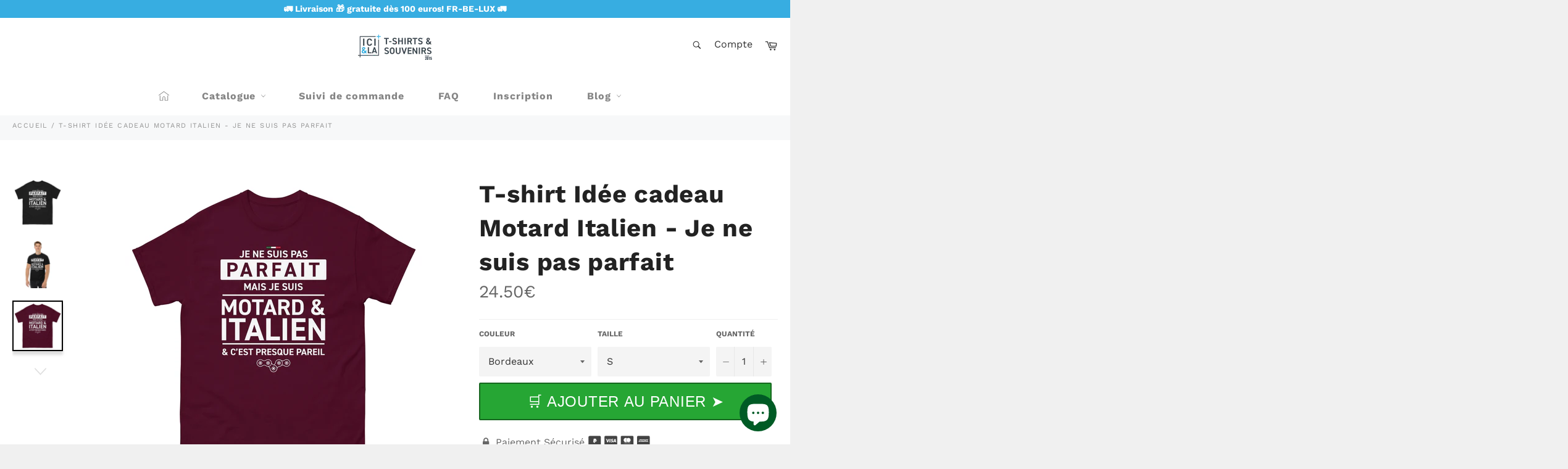

--- FILE ---
content_type: text/html; charset=utf-8
request_url: https://ici-la.co/products/t-shirt-idee-cadeau-motard-italien-je-ne-suis-pas-parfait
body_size: 51968
content:

<!doctype html>
<html class="no-js" lang="fr">
<head>
  <!-- Google tag (gtag.js) -->
<script async src="https://www.googletagmanager.com/gtag/js?id=G-XRR9Q13TPV"></script>
<script>
  window.dataLayer = window.dataLayer || [];
  function gtag(){dataLayer.push(arguments);}
  gtag('js', new Date());

  gtag('config', 'G-XRR9Q13TPV');
</script>
  
  
  
  
  
  
  
  
  <meta charset="utf-8">
  <meta http-equiv="X-UA-Compatible" content="IE=edge,chrome=1">
  <meta name="viewport" content="width=device-width,initial-scale=1">
  <meta name="theme-color" content="#ffffff">

  
    <link rel="shortcut icon" href="//ici-la.co/cdn/shop/files/favicon-ici-la-medium_32x32.png?v=1614330213" type="image/png">
  

  <link rel="canonical" href="https://ici-la.co/products/t-shirt-idee-cadeau-motard-italien-je-ne-suis-pas-parfait">
  <title>
  T-shirt Idée cadeau Motard Italien - Je ne suis pas parfait &vert; Ici &amp; Là - T-shirts &amp; Souvenirs de chez toi
  </title>

  
    <meta name="description" content="Le T-shirt classique homme &quot;je ne suis pas parfait mais je suis Motard et Italien, et c&#39;est presque pareil&quot; coton pour homme vous aidera à garantir un look plus structuré. Sa coupe parfaite donne de belles lignes et c&#39;est un atout de taille pour les superpositions. En plus, c&#39;est super tendance en ce moment ! Cadeau id">
  

  <!-- /snippets/social-meta-tags.liquid -->




<meta property="og:site_name" content="Ici &amp; Là - T-shirts &amp; Souvenirs de chez toi">
<meta property="og:url" content="https://ici-la.co/products/t-shirt-idee-cadeau-motard-italien-je-ne-suis-pas-parfait">
<meta property="og:title" content="T-shirt Idée cadeau Motard Italien - Je ne suis pas parfait">
<meta property="og:type" content="product">
<meta property="og:description" content="Le T-shirt classique homme &quot;je ne suis pas parfait mais je suis Motard et Italien, et c&#39;est presque pareil&quot; coton pour homme vous aidera à garantir un look plus structuré. Sa coupe parfaite donne de belles lignes et c&#39;est un atout de taille pour les superpositions. En plus, c&#39;est super tendance en ce moment ! Cadeau id">

  <meta property="og:price:amount" content="24.50">
  <meta property="og:price:currency" content="EUR">

<meta property="og:image" content="http://ici-la.co/cdn/shop/files/mens-classic-tee-black-front-64c27777a6b9b_1200x1200.jpg?v=1690466181"><meta property="og:image" content="http://ici-la.co/cdn/shop/files/mens-classic-tee-black-front-64c27777a83cc_1200x1200.jpg?v=1690466183"><meta property="og:image" content="http://ici-la.co/cdn/shop/files/mens-classic-tee-maroon-front-64c27777a86cc_1200x1200.jpg?v=1690466184">
<meta property="og:image:secure_url" content="https://ici-la.co/cdn/shop/files/mens-classic-tee-black-front-64c27777a6b9b_1200x1200.jpg?v=1690466181"><meta property="og:image:secure_url" content="https://ici-la.co/cdn/shop/files/mens-classic-tee-black-front-64c27777a83cc_1200x1200.jpg?v=1690466183"><meta property="og:image:secure_url" content="https://ici-la.co/cdn/shop/files/mens-classic-tee-maroon-front-64c27777a86cc_1200x1200.jpg?v=1690466184">


<meta name="twitter:card" content="summary_large_image">
<meta name="twitter:title" content="T-shirt Idée cadeau Motard Italien - Je ne suis pas parfait">
<meta name="twitter:description" content="Le T-shirt classique homme &quot;je ne suis pas parfait mais je suis Motard et Italien, et c&#39;est presque pareil&quot; coton pour homme vous aidera à garantir un look plus structuré. Sa coupe parfaite donne de belles lignes et c&#39;est un atout de taille pour les superpositions. En plus, c&#39;est super tendance en ce moment ! Cadeau id">


  <script>document.documentElement.className = document.documentElement.className.replace('no-js', 'js');</script>
 
  <link rel="stylesheet preload" href="//ici-la.co/cdn/shop/t/9/assets/theme.scss.css?v=40568878749309926551763673388" as="style" onload="this.onload=null;this.rel='stylesheet'">
  
  <script>
    window.theme = window.theme || {};

    theme.strings = {
      stockAvailable: "1 restant",
      addToCart: "🛒 Ajouter au panier ➤",
      soldOut: "Épuisé",
      unavailable: "Non disponible",
      noStockAvailable: "L\u0026#39;article n\u0026#39;a pu être ajouté à votre panier car il n\u0026#39;y en a pas assez en stock.",
      willNotShipUntil: "Sera expédié après [date]",
      willBeInStockAfter: "Sera en stock à compter de [date]",
      totalCartDiscount: "Vous économisez [savings]",
      addressError: "Vous ne trouvez pas cette adresse",
      addressNoResults: "Aucun résultat pour cette adresse",
      addressQueryLimit: "Vous avez dépassé la limite de Google utilisation de l'API. Envisager la mise à niveau à un \u003ca href=\"https:\/\/developers.google.com\/maps\/premium\/usage-limits\"\u003erégime spécial\u003c\/a\u003e.",
      authError: "Il y avait un problème authentifier votre compte Google Maps API.",
      slideNumber: "Faire glisser [slide_number], en cours"
    };var themeInfo = 'ici-la-t-shirts-souvenirs-de-chez-toi.myshopify.com';
  </script>

  
    <script>
      window.theme = window.theme || {};
      theme.moneyFormat = "{{amount}}€";
    </script>
  
  
  
 









 
<script>window.performance && window.performance.mark && window.performance.mark('shopify.content_for_header.start');</script><meta name="google-site-verification" content="rE2Pd7fn1vHpIlG7r-99oBw8C1Oxu5PsPknfvwyW5r4">
<meta name="google-site-verification" content="MxuOQaE1JedkF2Ynedn97nJEMFERP0vISU0wBgDseJo">
<meta name="facebook-domain-verification" content="l9zrxf3qp2gwivgj9vt8p48ooheyt0">
<meta id="shopify-digital-wallet" name="shopify-digital-wallet" content="/25604620350/digital_wallets/dialog">
<meta name="shopify-checkout-api-token" content="d5af0eed3fb259f09ed457797e94169c">
<meta id="in-context-paypal-metadata" data-shop-id="25604620350" data-venmo-supported="false" data-environment="production" data-locale="fr_FR" data-paypal-v4="true" data-currency="EUR">
<link rel="alternate" hreflang="x-default" href="https://ici-la.co/products/t-shirt-idee-cadeau-motard-italien-je-ne-suis-pas-parfait">
<link rel="alternate" hreflang="fr" href="https://ici-la.co/products/t-shirt-idee-cadeau-motard-italien-je-ne-suis-pas-parfait">
<link rel="alternate" hreflang="fr-US" href="https://ici-la.co/fr-us/products/t-shirt-idee-cadeau-motard-italien-je-ne-suis-pas-parfait">
<link rel="alternate" type="application/json+oembed" href="https://ici-la.co/products/t-shirt-idee-cadeau-motard-italien-je-ne-suis-pas-parfait.oembed">
<script async="async" data-src="/checkouts/internal/preloads.js?locale=fr-FR"></script>
<link rel="preconnect" href="https://shop.app" crossorigin="anonymous">
<script async="async" data-src="https://shop.app/checkouts/internal/preloads.js?locale=fr-FR&shop_id=25604620350" crossorigin="anonymous"></script>
<script id="shopify-features" type="application/json">{"accessToken":"d5af0eed3fb259f09ed457797e94169c","betas":["rich-media-storefront-analytics"],"domain":"ici-la.co","predictiveSearch":true,"shopId":25604620350,"locale":"fr"}</script>
<script>var Shopify = Shopify || {};
Shopify.shop = "ici-la-t-shirts-souvenirs-de-chez-toi.myshopify.com";
Shopify.locale = "fr";
Shopify.currency = {"active":"EUR","rate":"1.0"};
Shopify.country = "FR";
Shopify.theme = {"name":"Billionaire-theme-seo | OPT","id":121293373502,"schema_name":"Billionaire Theme","schema_version":"3.4","theme_store_id":null,"role":"main"};
Shopify.theme.handle = "null";
Shopify.theme.style = {"id":null,"handle":null};
Shopify.cdnHost = "ici-la.co/cdn";
Shopify.routes = Shopify.routes || {};
Shopify.routes.root = "/";</script>
<script type="module">!function(o){(o.Shopify=o.Shopify||{}).modules=!0}(window);</script>
<script>!function(o){function n(){var o=[];function n(){o.push(Array.prototype.slice.apply(arguments))}return n.q=o,n}var t=o.Shopify=o.Shopify||{};t.loadFeatures=n(),t.autoloadFeatures=n()}(window);</script>
<script>
  window.ShopifyPay = window.ShopifyPay || {};
  window.ShopifyPay.apiHost = "shop.app\/pay";
  window.ShopifyPay.redirectState = null;
</script>
<script id="shop-js-analytics" type="application/json">{"pageType":"product"}</script>
<script defer="defer" async type="module" data-src="//ici-la.co/cdn/shopifycloud/shop-js/modules/v2/client.init-shop-cart-sync_BcDpqI9l.fr.esm.js"></script>
<script defer="defer" async type="module" data-src="//ici-la.co/cdn/shopifycloud/shop-js/modules/v2/chunk.common_a1Rf5Dlz.esm.js"></script>
<script defer="defer" async type="module" data-src="//ici-la.co/cdn/shopifycloud/shop-js/modules/v2/chunk.modal_Djra7sW9.esm.js"></script>
<script type="module">
  await import("//ici-la.co/cdn/shopifycloud/shop-js/modules/v2/client.init-shop-cart-sync_BcDpqI9l.fr.esm.js");
await import("//ici-la.co/cdn/shopifycloud/shop-js/modules/v2/chunk.common_a1Rf5Dlz.esm.js");
await import("//ici-la.co/cdn/shopifycloud/shop-js/modules/v2/chunk.modal_Djra7sW9.esm.js");

  window.Shopify.SignInWithShop?.initShopCartSync?.({"fedCMEnabled":true,"windoidEnabled":true});

</script>
<script>
  window.Shopify = window.Shopify || {};
  if (!window.Shopify.featureAssets) window.Shopify.featureAssets = {};
  window.Shopify.featureAssets['shop-js'] = {"shop-cart-sync":["modules/v2/client.shop-cart-sync_BLrx53Hf.fr.esm.js","modules/v2/chunk.common_a1Rf5Dlz.esm.js","modules/v2/chunk.modal_Djra7sW9.esm.js"],"init-fed-cm":["modules/v2/client.init-fed-cm_C8SUwJ8U.fr.esm.js","modules/v2/chunk.common_a1Rf5Dlz.esm.js","modules/v2/chunk.modal_Djra7sW9.esm.js"],"shop-cash-offers":["modules/v2/client.shop-cash-offers_BBp_MjBM.fr.esm.js","modules/v2/chunk.common_a1Rf5Dlz.esm.js","modules/v2/chunk.modal_Djra7sW9.esm.js"],"shop-login-button":["modules/v2/client.shop-login-button_Dw6kG_iO.fr.esm.js","modules/v2/chunk.common_a1Rf5Dlz.esm.js","modules/v2/chunk.modal_Djra7sW9.esm.js"],"pay-button":["modules/v2/client.pay-button_BJDaAh68.fr.esm.js","modules/v2/chunk.common_a1Rf5Dlz.esm.js","modules/v2/chunk.modal_Djra7sW9.esm.js"],"shop-button":["modules/v2/client.shop-button_DBWL94V3.fr.esm.js","modules/v2/chunk.common_a1Rf5Dlz.esm.js","modules/v2/chunk.modal_Djra7sW9.esm.js"],"avatar":["modules/v2/client.avatar_BTnouDA3.fr.esm.js"],"init-windoid":["modules/v2/client.init-windoid_77FSIiws.fr.esm.js","modules/v2/chunk.common_a1Rf5Dlz.esm.js","modules/v2/chunk.modal_Djra7sW9.esm.js"],"init-shop-for-new-customer-accounts":["modules/v2/client.init-shop-for-new-customer-accounts_QoC3RJm9.fr.esm.js","modules/v2/client.shop-login-button_Dw6kG_iO.fr.esm.js","modules/v2/chunk.common_a1Rf5Dlz.esm.js","modules/v2/chunk.modal_Djra7sW9.esm.js"],"init-shop-email-lookup-coordinator":["modules/v2/client.init-shop-email-lookup-coordinator_D4ioGzPw.fr.esm.js","modules/v2/chunk.common_a1Rf5Dlz.esm.js","modules/v2/chunk.modal_Djra7sW9.esm.js"],"init-shop-cart-sync":["modules/v2/client.init-shop-cart-sync_BcDpqI9l.fr.esm.js","modules/v2/chunk.common_a1Rf5Dlz.esm.js","modules/v2/chunk.modal_Djra7sW9.esm.js"],"shop-toast-manager":["modules/v2/client.shop-toast-manager_B-eIbpHW.fr.esm.js","modules/v2/chunk.common_a1Rf5Dlz.esm.js","modules/v2/chunk.modal_Djra7sW9.esm.js"],"init-customer-accounts":["modules/v2/client.init-customer-accounts_BcBSUbIK.fr.esm.js","modules/v2/client.shop-login-button_Dw6kG_iO.fr.esm.js","modules/v2/chunk.common_a1Rf5Dlz.esm.js","modules/v2/chunk.modal_Djra7sW9.esm.js"],"init-customer-accounts-sign-up":["modules/v2/client.init-customer-accounts-sign-up_DvG__VHD.fr.esm.js","modules/v2/client.shop-login-button_Dw6kG_iO.fr.esm.js","modules/v2/chunk.common_a1Rf5Dlz.esm.js","modules/v2/chunk.modal_Djra7sW9.esm.js"],"shop-follow-button":["modules/v2/client.shop-follow-button_Dnx6fDH9.fr.esm.js","modules/v2/chunk.common_a1Rf5Dlz.esm.js","modules/v2/chunk.modal_Djra7sW9.esm.js"],"checkout-modal":["modules/v2/client.checkout-modal_BDH3MUqJ.fr.esm.js","modules/v2/chunk.common_a1Rf5Dlz.esm.js","modules/v2/chunk.modal_Djra7sW9.esm.js"],"shop-login":["modules/v2/client.shop-login_CV9Paj8R.fr.esm.js","modules/v2/chunk.common_a1Rf5Dlz.esm.js","modules/v2/chunk.modal_Djra7sW9.esm.js"],"lead-capture":["modules/v2/client.lead-capture_DGQOTB4e.fr.esm.js","modules/v2/chunk.common_a1Rf5Dlz.esm.js","modules/v2/chunk.modal_Djra7sW9.esm.js"],"payment-terms":["modules/v2/client.payment-terms_BQYK7nq4.fr.esm.js","modules/v2/chunk.common_a1Rf5Dlz.esm.js","modules/v2/chunk.modal_Djra7sW9.esm.js"]};
</script>
<script>(function() {
  var isLoaded = false;
  function asyncLoad() {
    if (isLoaded) return;
    isLoaded = true;
    var urls = ["https:\/\/cdn.recovermycart.com\/scripts\/keepcart\/CartJS.min.js?shop=ici-la-t-shirts-souvenirs-de-chez-toi.myshopify.com\u0026shop=ici-la-t-shirts-souvenirs-de-chez-toi.myshopify.com","https:\/\/blockade-script.getverdict.com\/script.js?shop=ici-la-t-shirts-souvenirs-de-chez-toi.myshopify.com","https:\/\/loox.io\/widget\/NJb_8WciNn\/loox.1650631223682.js?shop=ici-la-t-shirts-souvenirs-de-chez-toi.myshopify.com","\/\/cdn.shopify.com\/proxy\/46175ed077707106bbfc518adc7761a7538f7908ebc4d411aa8575307f4ad9fd\/static.cdn.printful.com\/static\/js\/external\/shopify-product-customizer.js?v=0.28\u0026shop=ici-la-t-shirts-souvenirs-de-chez-toi.myshopify.com\u0026sp-cache-control=cHVibGljLCBtYXgtYWdlPTkwMA","https:\/\/apps.synctrack.io\/region-restrictions\/blockify-embed.min.js?shop=ici-la-t-shirts-souvenirs-de-chez-toi.myshopify.com","https:\/\/apps.synctrack.io\/region-restrictions\/blockify-embed.min.js?shop=ici-la-t-shirts-souvenirs-de-chez-toi.myshopify.com","https:\/\/assets.dailykarma.io\/prod\/init-v3.js?v2\u0026shop=ici-la-t-shirts-souvenirs-de-chez-toi.myshopify.com","\/\/cdn.shopify.com\/proxy\/b5c4a60d23413de3054828a73edb7e48af97d1a45aca210beea873185b33e430\/spfy-pxl.archive-digger.com\/assets\/script_tag.js?shopId=ici-la-t-shirts-souvenirs-de-chez-toi.myshopify.com\u0026taboolaId=1762148\u0026ecav=true\u0026eh=true\u0026ess=true\u0026ep=true\u0026eatc=true\u0026eprv=true\u0026ecv=true\u0026epv=true\u0026esc=true\u0026shop=ici-la-t-shirts-souvenirs-de-chez-toi.myshopify.com\u0026sp-cache-control=cHVibGljLCBtYXgtYWdlPTkwMA","https:\/\/cdn.rebuyengine.com\/onsite\/js\/rebuy.js?shop=ici-la-t-shirts-souvenirs-de-chez-toi.myshopify.com"];
    for (var i = 0; i < urls.length; i++) {
      var s = document.createElement('script');
      s.type = 'text/javascript';
      s.async = true;
      s.src = urls[i];
      var x = document.getElementsByTagName('script')[0];
      x.parentNode.insertBefore(s, x);
    }
  };
  document.addEventListener('StartAsyncLoading',function(event){asyncLoad();});if(window.attachEvent) {
    window.attachEvent('onload', function(){});
  } else {
    window.addEventListener('load', function(){}, false);
  }
})();</script>
<script id="__st">var __st={"a":25604620350,"offset":3600,"reqid":"8f5372ca-b150-4809-a27a-ff912f9295b1-1769423177","pageurl":"ici-la.co\/products\/t-shirt-idee-cadeau-motard-italien-je-ne-suis-pas-parfait","u":"5d06f2b2bd4e","p":"product","rtyp":"product","rid":7185780834366};</script>
<script>window.ShopifyPaypalV4VisibilityTracking = true;</script>
<script id="captcha-bootstrap">!function(){'use strict';const t='contact',e='account',n='new_comment',o=[[t,t],['blogs',n],['comments',n],[t,'customer']],c=[[e,'customer_login'],[e,'guest_login'],[e,'recover_customer_password'],[e,'create_customer']],r=t=>t.map((([t,e])=>`form[action*='/${t}']:not([data-nocaptcha='true']) input[name='form_type'][value='${e}']`)).join(','),a=t=>()=>t?[...document.querySelectorAll(t)].map((t=>t.form)):[];function s(){const t=[...o],e=r(t);return a(e)}const i='password',u='form_key',d=['recaptcha-v3-token','g-recaptcha-response','h-captcha-response',i],f=()=>{try{return window.sessionStorage}catch{return}},m='__shopify_v',_=t=>t.elements[u];function p(t,e,n=!1){try{const o=window.sessionStorage,c=JSON.parse(o.getItem(e)),{data:r}=function(t){const{data:e,action:n}=t;return t[m]||n?{data:e,action:n}:{data:t,action:n}}(c);for(const[e,n]of Object.entries(r))t.elements[e]&&(t.elements[e].value=n);n&&o.removeItem(e)}catch(o){console.error('form repopulation failed',{error:o})}}const l='form_type',E='cptcha';function T(t){t.dataset[E]=!0}const w=window,h=w.document,L='Shopify',v='ce_forms',y='captcha';let A=!1;((t,e)=>{const n=(g='f06e6c50-85a8-45c8-87d0-21a2b65856fe',I='https://cdn.shopify.com/shopifycloud/storefront-forms-hcaptcha/ce_storefront_forms_captcha_hcaptcha.v1.5.2.iife.js',D={infoText:'Protégé par hCaptcha',privacyText:'Confidentialité',termsText:'Conditions'},(t,e,n)=>{const o=w[L][v],c=o.bindForm;if(c)return c(t,g,e,D).then(n);var r;o.q.push([[t,g,e,D],n]),r=I,A||(h.body.append(Object.assign(h.createElement('script'),{id:'captcha-provider',async:!0,src:r})),A=!0)});var g,I,D;w[L]=w[L]||{},w[L][v]=w[L][v]||{},w[L][v].q=[],w[L][y]=w[L][y]||{},w[L][y].protect=function(t,e){n(t,void 0,e),T(t)},Object.freeze(w[L][y]),function(t,e,n,w,h,L){const[v,y,A,g]=function(t,e,n){const i=e?o:[],u=t?c:[],d=[...i,...u],f=r(d),m=r(i),_=r(d.filter((([t,e])=>n.includes(e))));return[a(f),a(m),a(_),s()]}(w,h,L),I=t=>{const e=t.target;return e instanceof HTMLFormElement?e:e&&e.form},D=t=>v().includes(t);t.addEventListener('submit',(t=>{const e=I(t);if(!e)return;const n=D(e)&&!e.dataset.hcaptchaBound&&!e.dataset.recaptchaBound,o=_(e),c=g().includes(e)&&(!o||!o.value);(n||c)&&t.preventDefault(),c&&!n&&(function(t){try{if(!f())return;!function(t){const e=f();if(!e)return;const n=_(t);if(!n)return;const o=n.value;o&&e.removeItem(o)}(t);const e=Array.from(Array(32),(()=>Math.random().toString(36)[2])).join('');!function(t,e){_(t)||t.append(Object.assign(document.createElement('input'),{type:'hidden',name:u})),t.elements[u].value=e}(t,e),function(t,e){const n=f();if(!n)return;const o=[...t.querySelectorAll(`input[type='${i}']`)].map((({name:t})=>t)),c=[...d,...o],r={};for(const[a,s]of new FormData(t).entries())c.includes(a)||(r[a]=s);n.setItem(e,JSON.stringify({[m]:1,action:t.action,data:r}))}(t,e)}catch(e){console.error('failed to persist form',e)}}(e),e.submit())}));const S=(t,e)=>{t&&!t.dataset[E]&&(n(t,e.some((e=>e===t))),T(t))};for(const o of['focusin','change'])t.addEventListener(o,(t=>{const e=I(t);D(e)&&S(e,y())}));const B=e.get('form_key'),M=e.get(l),P=B&&M;t.addEventListener('DOMContentLoaded',(()=>{const t=y();if(P)for(const e of t)e.elements[l].value===M&&p(e,B);[...new Set([...A(),...v().filter((t=>'true'===t.dataset.shopifyCaptcha))])].forEach((e=>S(e,t)))}))}(h,new URLSearchParams(w.location.search),n,t,e,['guest_login'])})(!0,!0)}();</script>
<script integrity="sha256-4kQ18oKyAcykRKYeNunJcIwy7WH5gtpwJnB7kiuLZ1E=" data-source-attribution="shopify.loadfeatures" defer="defer" data-src="//ici-la.co/cdn/shopifycloud/storefront/assets/storefront/load_feature-a0a9edcb.js" crossorigin="anonymous"></script>
<script crossorigin="anonymous" defer="defer" data-src="//ici-la.co/cdn/shopifycloud/storefront/assets/shopify_pay/storefront-65b4c6d7.js?v=20250812"></script>
<script data-source-attribution="shopify.dynamic_checkout.dynamic.init">var Shopify=Shopify||{};Shopify.PaymentButton=Shopify.PaymentButton||{isStorefrontPortableWallets:!0,init:function(){window.Shopify.PaymentButton.init=function(){};var t=document.createElement("script");t.data-src="https://ici-la.co/cdn/shopifycloud/portable-wallets/latest/portable-wallets.fr.js",t.type="module",document.head.appendChild(t)}};
</script>
<script data-source-attribution="shopify.dynamic_checkout.buyer_consent">
  function portableWalletsHideBuyerConsent(e){var t=document.getElementById("shopify-buyer-consent"),n=document.getElementById("shopify-subscription-policy-button");t&&n&&(t.classList.add("hidden"),t.setAttribute("aria-hidden","true"),n.removeEventListener("click",e))}function portableWalletsShowBuyerConsent(e){var t=document.getElementById("shopify-buyer-consent"),n=document.getElementById("shopify-subscription-policy-button");t&&n&&(t.classList.remove("hidden"),t.removeAttribute("aria-hidden"),n.addEventListener("click",e))}window.Shopify?.PaymentButton&&(window.Shopify.PaymentButton.hideBuyerConsent=portableWalletsHideBuyerConsent,window.Shopify.PaymentButton.showBuyerConsent=portableWalletsShowBuyerConsent);
</script>
<script data-source-attribution="shopify.dynamic_checkout.cart.bootstrap">document.addEventListener("DOMContentLoaded",(function(){function t(){return document.querySelector("shopify-accelerated-checkout-cart, shopify-accelerated-checkout")}if(t())Shopify.PaymentButton.init();else{new MutationObserver((function(e,n){t()&&(Shopify.PaymentButton.init(),n.disconnect())})).observe(document.body,{childList:!0,subtree:!0})}}));
</script>
<script id='scb4127' type='text/javascript' async='' data-src='https://ici-la.co/cdn/shopifycloud/privacy-banner/storefront-banner.js'></script><link id="shopify-accelerated-checkout-styles" rel="stylesheet" media="screen" href="https://ici-la.co/cdn/shopifycloud/portable-wallets/latest/accelerated-checkout-backwards-compat.css" crossorigin="anonymous">
<style id="shopify-accelerated-checkout-cart">
        #shopify-buyer-consent {
  margin-top: 1em;
  display: inline-block;
  width: 100%;
}

#shopify-buyer-consent.hidden {
  display: none;
}

#shopify-subscription-policy-button {
  background: none;
  border: none;
  padding: 0;
  text-decoration: underline;
  font-size: inherit;
  cursor: pointer;
}

#shopify-subscription-policy-button::before {
  box-shadow: none;
}

      </style>

<script>window.performance && window.performance.mark && window.performance.mark('shopify.content_for_header.end');</script>


    
  <!-- "snippets/judgeme_core.liquid" was not rendered, the associated app was uninstalled -->


<script>
	
      window.mu_product = {
        ...{"id":7185780834366,"title":"T-shirt Idée cadeau Motard Italien - Je ne suis pas parfait","handle":"t-shirt-idee-cadeau-motard-italien-je-ne-suis-pas-parfait","description":"Le T-shirt classique homme \"je ne suis pas parfait mais je suis Motard et Italien, et c'est presque pareil\" coton pour homme vous aidera à garantir un look plus structuré. Sa coupe parfaite donne de belles lignes et c'est un atout de taille pour les superpositions. En plus, c'est super tendance en ce moment ! \u003cbr\u003e\nCadeau idéal pour un motard italien\u003cbr\u003e\n\u003cbr\u003e\n • 100 % coton\u003cbr\u003e\n • Sport Grey 90 % coton, 10 % polyester\u003cbr\u003e\n • Ash Grey 99 % coton, 1 % polyester\u003cbr\u003e\n • Coloris Heather 50 % coton, 50 % polyester\u003cbr\u003e\n • Poids du tissu : 5 - 5,3 oz\/yd² (170 - 180 g\/m²) \u003cbr\u003e\n • Fil open end\u003cbr\u003e\n • Textile tubulaire\u003cbr\u003e\n • Bande de propreté de cou et d'épaules\u003cbr\u003e\n • Double couture aux manches et à l'ourlet inférieur\u003cbr\u003e\n\u003cp\u003e\u003cstrong class=\"size-guide-title\"\u003eGuide des tailles\u003c\/strong\u003e\u003c\/p\u003e\u003cdiv class=\"table-responsive dynamic\" data-unit-system=\"metric\"\u003e\u003ctable cellpadding=\"5\"\u003e\u003ctbody\u003e\n\u003ctr\u003e\n\u003ctd\u003e \u003c\/td\u003e\n\u003ctd\u003e\u003cstrong\u003eLONGUEUR (cm)\u003c\/strong\u003e\u003c\/td\u003e\n\u003ctd\u003e\u003cstrong\u003eLARGEUR (cm)\u003c\/strong\u003e\u003c\/td\u003e\n\u003ctd\u003e\u003cstrong\u003eLONGUEUR DE LA MANCHE (cm)\u003c\/strong\u003e\u003c\/td\u003e\n\u003c\/tr\u003e\n\u003ctr\u003e\n\u003ctd\u003e\u003cstrong\u003eS\u003c\/strong\u003e\u003c\/td\u003e\n\u003ctd\u003e71.1\u003c\/td\u003e\n\u003ctd\u003e45.7\u003c\/td\u003e\n\u003ctd\u003e39.7\u003c\/td\u003e\n\u003c\/tr\u003e\n\u003ctr\u003e\n\u003ctd\u003e\u003cstrong\u003eM\u003c\/strong\u003e\u003c\/td\u003e\n\u003ctd\u003e73.7\u003c\/td\u003e\n\u003ctd\u003e50.8\u003c\/td\u003e\n\u003ctd\u003e43.2\u003c\/td\u003e\n\u003c\/tr\u003e\n\u003ctr\u003e\n\u003ctd\u003e\u003cstrong\u003eL\u003c\/strong\u003e\u003c\/td\u003e\n\u003ctd\u003e76.2\u003c\/td\u003e\n\u003ctd\u003e55.9\u003c\/td\u003e\n\u003ctd\u003e47\u003c\/td\u003e\n\u003c\/tr\u003e\n\u003ctr\u003e\n\u003ctd\u003e\u003cstrong\u003eXL\u003c\/strong\u003e\u003c\/td\u003e\n\u003ctd\u003e78.7\u003c\/td\u003e\n\u003ctd\u003e61\u003c\/td\u003e\n\u003ctd\u003e50.8\u003c\/td\u003e\n\u003c\/tr\u003e\n\u003ctr\u003e\n\u003ctd\u003e\u003cstrong\u003e2XL\u003c\/strong\u003e\u003c\/td\u003e\n\u003ctd\u003e81.3\u003c\/td\u003e\n\u003ctd\u003e66\u003c\/td\u003e\n\u003ctd\u003e54.6\u003c\/td\u003e\n\u003c\/tr\u003e\n\u003ctr\u003e\n\u003ctd\u003e\u003cstrong\u003e3XL\u003c\/strong\u003e\u003c\/td\u003e\n\u003ctd\u003e83.8\u003c\/td\u003e\n\u003ctd\u003e71.1\u003c\/td\u003e\n\u003ctd\u003e58\u003c\/td\u003e\n\u003c\/tr\u003e\n\u003c\/tbody\u003e\u003c\/table\u003e\u003c\/div\u003e","published_at":"2023-07-27T15:56:56+02:00","created_at":"2023-07-27T15:56:16+02:00","vendor":"Ici \u0026 Là - T-shirts \u0026 Souvenirs de chez toi","type":"","tags":["italie"],"price":2450,"price_min":2450,"price_max":3550,"available":true,"price_varies":true,"compare_at_price":null,"compare_at_price_min":0,"compare_at_price_max":0,"compare_at_price_varies":false,"variants":[{"id":40123361919038,"title":"Bordeaux \/ S","option1":"Bordeaux","option2":"S","option3":null,"sku":"6918092_12634","requires_shipping":true,"taxable":true,"featured_image":{"id":30429341319230,"product_id":7185780834366,"position":3,"created_at":"2023-07-27T15:56:24+02:00","updated_at":"2023-07-27T15:56:24+02:00","alt":null,"width":2000,"height":2000,"src":"\/\/ici-la.co\/cdn\/shop\/files\/mens-classic-tee-maroon-front-64c27777a86cc.jpg?v=1690466184","variant_ids":[40123361919038,40123361951806,40123361984574,40123362017342,40123362050110,40123362082878]},"available":true,"name":"T-shirt Idée cadeau Motard Italien - Je ne suis pas parfait - Bordeaux \/ S","public_title":"Bordeaux \/ S","options":["Bordeaux","S"],"price":2450,"weight":164,"compare_at_price":null,"inventory_management":"shopify","barcode":null,"featured_media":{"alt":null,"id":22757992759358,"position":3,"preview_image":{"aspect_ratio":1.0,"height":2000,"width":2000,"src":"\/\/ici-la.co\/cdn\/shop\/files\/mens-classic-tee-maroon-front-64c27777a86cc.jpg?v=1690466184"}},"requires_selling_plan":false,"selling_plan_allocations":[]},{"id":40123361951806,"title":"Bordeaux \/ M","option1":"Bordeaux","option2":"M","option3":null,"sku":"6918092_12635","requires_shipping":true,"taxable":true,"featured_image":{"id":30429341319230,"product_id":7185780834366,"position":3,"created_at":"2023-07-27T15:56:24+02:00","updated_at":"2023-07-27T15:56:24+02:00","alt":null,"width":2000,"height":2000,"src":"\/\/ici-la.co\/cdn\/shop\/files\/mens-classic-tee-maroon-front-64c27777a86cc.jpg?v=1690466184","variant_ids":[40123361919038,40123361951806,40123361984574,40123362017342,40123362050110,40123362082878]},"available":true,"name":"T-shirt Idée cadeau Motard Italien - Je ne suis pas parfait - Bordeaux \/ M","public_title":"Bordeaux \/ M","options":["Bordeaux","M"],"price":2450,"weight":190,"compare_at_price":null,"inventory_management":"shopify","barcode":null,"featured_media":{"alt":null,"id":22757992759358,"position":3,"preview_image":{"aspect_ratio":1.0,"height":2000,"width":2000,"src":"\/\/ici-la.co\/cdn\/shop\/files\/mens-classic-tee-maroon-front-64c27777a86cc.jpg?v=1690466184"}},"requires_selling_plan":false,"selling_plan_allocations":[]},{"id":40123361984574,"title":"Bordeaux \/ L","option1":"Bordeaux","option2":"L","option3":null,"sku":"6918092_12636","requires_shipping":true,"taxable":true,"featured_image":{"id":30429341319230,"product_id":7185780834366,"position":3,"created_at":"2023-07-27T15:56:24+02:00","updated_at":"2023-07-27T15:56:24+02:00","alt":null,"width":2000,"height":2000,"src":"\/\/ici-la.co\/cdn\/shop\/files\/mens-classic-tee-maroon-front-64c27777a86cc.jpg?v=1690466184","variant_ids":[40123361919038,40123361951806,40123361984574,40123362017342,40123362050110,40123362082878]},"available":true,"name":"T-shirt Idée cadeau Motard Italien - Je ne suis pas parfait - Bordeaux \/ L","public_title":"Bordeaux \/ L","options":["Bordeaux","L"],"price":2450,"weight":215,"compare_at_price":null,"inventory_management":"shopify","barcode":null,"featured_media":{"alt":null,"id":22757992759358,"position":3,"preview_image":{"aspect_ratio":1.0,"height":2000,"width":2000,"src":"\/\/ici-la.co\/cdn\/shop\/files\/mens-classic-tee-maroon-front-64c27777a86cc.jpg?v=1690466184"}},"requires_selling_plan":false,"selling_plan_allocations":[]},{"id":40123362017342,"title":"Bordeaux \/ XL","option1":"Bordeaux","option2":"XL","option3":null,"sku":"6918092_12637","requires_shipping":true,"taxable":true,"featured_image":{"id":30429341319230,"product_id":7185780834366,"position":3,"created_at":"2023-07-27T15:56:24+02:00","updated_at":"2023-07-27T15:56:24+02:00","alt":null,"width":2000,"height":2000,"src":"\/\/ici-la.co\/cdn\/shop\/files\/mens-classic-tee-maroon-front-64c27777a86cc.jpg?v=1690466184","variant_ids":[40123361919038,40123361951806,40123361984574,40123362017342,40123362050110,40123362082878]},"available":true,"name":"T-shirt Idée cadeau Motard Italien - Je ne suis pas parfait - Bordeaux \/ XL","public_title":"Bordeaux \/ XL","options":["Bordeaux","XL"],"price":2450,"weight":241,"compare_at_price":null,"inventory_management":"shopify","barcode":null,"featured_media":{"alt":null,"id":22757992759358,"position":3,"preview_image":{"aspect_ratio":1.0,"height":2000,"width":2000,"src":"\/\/ici-la.co\/cdn\/shop\/files\/mens-classic-tee-maroon-front-64c27777a86cc.jpg?v=1690466184"}},"requires_selling_plan":false,"selling_plan_allocations":[]},{"id":40123362050110,"title":"Bordeaux \/ 2 XL","option1":"Bordeaux","option2":"2 XL","option3":null,"sku":"6918092_12638","requires_shipping":true,"taxable":true,"featured_image":{"id":30429341319230,"product_id":7185780834366,"position":3,"created_at":"2023-07-27T15:56:24+02:00","updated_at":"2023-07-27T15:56:24+02:00","alt":null,"width":2000,"height":2000,"src":"\/\/ici-la.co\/cdn\/shop\/files\/mens-classic-tee-maroon-front-64c27777a86cc.jpg?v=1690466184","variant_ids":[40123361919038,40123361951806,40123361984574,40123362017342,40123362050110,40123362082878]},"available":true,"name":"T-shirt Idée cadeau Motard Italien - Je ne suis pas parfait - Bordeaux \/ 2 XL","public_title":"Bordeaux \/ 2 XL","options":["Bordeaux","2 XL"],"price":3000,"weight":275,"compare_at_price":null,"inventory_management":"shopify","barcode":null,"featured_media":{"alt":null,"id":22757992759358,"position":3,"preview_image":{"aspect_ratio":1.0,"height":2000,"width":2000,"src":"\/\/ici-la.co\/cdn\/shop\/files\/mens-classic-tee-maroon-front-64c27777a86cc.jpg?v=1690466184"}},"requires_selling_plan":false,"selling_plan_allocations":[]},{"id":40123362082878,"title":"Bordeaux \/ 3XL","option1":"Bordeaux","option2":"3XL","option3":null,"sku":"6918092_16247","requires_shipping":true,"taxable":true,"featured_image":{"id":30429341319230,"product_id":7185780834366,"position":3,"created_at":"2023-07-27T15:56:24+02:00","updated_at":"2023-07-27T15:56:24+02:00","alt":null,"width":2000,"height":2000,"src":"\/\/ici-la.co\/cdn\/shop\/files\/mens-classic-tee-maroon-front-64c27777a86cc.jpg?v=1690466184","variant_ids":[40123361919038,40123361951806,40123361984574,40123362017342,40123362050110,40123362082878]},"available":true,"name":"T-shirt Idée cadeau Motard Italien - Je ne suis pas parfait - Bordeaux \/ 3XL","public_title":"Bordeaux \/ 3XL","options":["Bordeaux","3XL"],"price":3550,"weight":261,"compare_at_price":null,"inventory_management":"shopify","barcode":null,"featured_media":{"alt":null,"id":22757992759358,"position":3,"preview_image":{"aspect_ratio":1.0,"height":2000,"width":2000,"src":"\/\/ici-la.co\/cdn\/shop\/files\/mens-classic-tee-maroon-front-64c27777a86cc.jpg?v=1690466184"}},"requires_selling_plan":false,"selling_plan_allocations":[]},{"id":40123362115646,"title":"Noir \/ S","option1":"Noir","option2":"S","option3":null,"sku":"6918092_11546","requires_shipping":true,"taxable":true,"featured_image":{"id":30429341155390,"product_id":7185780834366,"position":1,"created_at":"2023-07-27T15:56:21+02:00","updated_at":"2023-07-27T15:56:21+02:00","alt":null,"width":2000,"height":2000,"src":"\/\/ici-la.co\/cdn\/shop\/files\/mens-classic-tee-black-front-64c27777a6b9b.jpg?v=1690466181","variant_ids":[40123362115646,40123362148414,40123362181182,40123362213950,40123362246718,40123362279486]},"available":true,"name":"T-shirt Idée cadeau Motard Italien - Je ne suis pas parfait - Noir \/ S","public_title":"Noir \/ S","options":["Noir","S"],"price":2450,"weight":164,"compare_at_price":null,"inventory_management":"shopify","barcode":null,"featured_media":{"alt":null,"id":22757992595518,"position":1,"preview_image":{"aspect_ratio":1.0,"height":2000,"width":2000,"src":"\/\/ici-la.co\/cdn\/shop\/files\/mens-classic-tee-black-front-64c27777a6b9b.jpg?v=1690466181"}},"requires_selling_plan":false,"selling_plan_allocations":[]},{"id":40123362148414,"title":"Noir \/ M","option1":"Noir","option2":"M","option3":null,"sku":"6918092_11547","requires_shipping":true,"taxable":true,"featured_image":{"id":30429341155390,"product_id":7185780834366,"position":1,"created_at":"2023-07-27T15:56:21+02:00","updated_at":"2023-07-27T15:56:21+02:00","alt":null,"width":2000,"height":2000,"src":"\/\/ici-la.co\/cdn\/shop\/files\/mens-classic-tee-black-front-64c27777a6b9b.jpg?v=1690466181","variant_ids":[40123362115646,40123362148414,40123362181182,40123362213950,40123362246718,40123362279486]},"available":true,"name":"T-shirt Idée cadeau Motard Italien - Je ne suis pas parfait - Noir \/ M","public_title":"Noir \/ M","options":["Noir","M"],"price":2450,"weight":190,"compare_at_price":null,"inventory_management":"shopify","barcode":null,"featured_media":{"alt":null,"id":22757992595518,"position":1,"preview_image":{"aspect_ratio":1.0,"height":2000,"width":2000,"src":"\/\/ici-la.co\/cdn\/shop\/files\/mens-classic-tee-black-front-64c27777a6b9b.jpg?v=1690466181"}},"requires_selling_plan":false,"selling_plan_allocations":[]},{"id":40123362181182,"title":"Noir \/ L","option1":"Noir","option2":"L","option3":null,"sku":"6918092_11548","requires_shipping":true,"taxable":true,"featured_image":{"id":30429341155390,"product_id":7185780834366,"position":1,"created_at":"2023-07-27T15:56:21+02:00","updated_at":"2023-07-27T15:56:21+02:00","alt":null,"width":2000,"height":2000,"src":"\/\/ici-la.co\/cdn\/shop\/files\/mens-classic-tee-black-front-64c27777a6b9b.jpg?v=1690466181","variant_ids":[40123362115646,40123362148414,40123362181182,40123362213950,40123362246718,40123362279486]},"available":true,"name":"T-shirt Idée cadeau Motard Italien - Je ne suis pas parfait - Noir \/ L","public_title":"Noir \/ L","options":["Noir","L"],"price":2450,"weight":215,"compare_at_price":null,"inventory_management":"shopify","barcode":null,"featured_media":{"alt":null,"id":22757992595518,"position":1,"preview_image":{"aspect_ratio":1.0,"height":2000,"width":2000,"src":"\/\/ici-la.co\/cdn\/shop\/files\/mens-classic-tee-black-front-64c27777a6b9b.jpg?v=1690466181"}},"requires_selling_plan":false,"selling_plan_allocations":[]},{"id":40123362213950,"title":"Noir \/ XL","option1":"Noir","option2":"XL","option3":null,"sku":"6918092_11549","requires_shipping":true,"taxable":true,"featured_image":{"id":30429341155390,"product_id":7185780834366,"position":1,"created_at":"2023-07-27T15:56:21+02:00","updated_at":"2023-07-27T15:56:21+02:00","alt":null,"width":2000,"height":2000,"src":"\/\/ici-la.co\/cdn\/shop\/files\/mens-classic-tee-black-front-64c27777a6b9b.jpg?v=1690466181","variant_ids":[40123362115646,40123362148414,40123362181182,40123362213950,40123362246718,40123362279486]},"available":true,"name":"T-shirt Idée cadeau Motard Italien - Je ne suis pas parfait - Noir \/ XL","public_title":"Noir \/ XL","options":["Noir","XL"],"price":2450,"weight":241,"compare_at_price":null,"inventory_management":"shopify","barcode":null,"featured_media":{"alt":null,"id":22757992595518,"position":1,"preview_image":{"aspect_ratio":1.0,"height":2000,"width":2000,"src":"\/\/ici-la.co\/cdn\/shop\/files\/mens-classic-tee-black-front-64c27777a6b9b.jpg?v=1690466181"}},"requires_selling_plan":false,"selling_plan_allocations":[]},{"id":40123362246718,"title":"Noir \/ 2 XL","option1":"Noir","option2":"2 XL","option3":null,"sku":"6918092_11550","requires_shipping":true,"taxable":true,"featured_image":{"id":30429341155390,"product_id":7185780834366,"position":1,"created_at":"2023-07-27T15:56:21+02:00","updated_at":"2023-07-27T15:56:21+02:00","alt":null,"width":2000,"height":2000,"src":"\/\/ici-la.co\/cdn\/shop\/files\/mens-classic-tee-black-front-64c27777a6b9b.jpg?v=1690466181","variant_ids":[40123362115646,40123362148414,40123362181182,40123362213950,40123362246718,40123362279486]},"available":true,"name":"T-shirt Idée cadeau Motard Italien - Je ne suis pas parfait - Noir \/ 2 XL","public_title":"Noir \/ 2 XL","options":["Noir","2 XL"],"price":3000,"weight":275,"compare_at_price":null,"inventory_management":"shopify","barcode":null,"featured_media":{"alt":null,"id":22757992595518,"position":1,"preview_image":{"aspect_ratio":1.0,"height":2000,"width":2000,"src":"\/\/ici-la.co\/cdn\/shop\/files\/mens-classic-tee-black-front-64c27777a6b9b.jpg?v=1690466181"}},"requires_selling_plan":false,"selling_plan_allocations":[]},{"id":40123362279486,"title":"Noir \/ 3XL","option1":"Noir","option2":"3XL","option3":null,"sku":"6918092_12644","requires_shipping":true,"taxable":true,"featured_image":{"id":30429341155390,"product_id":7185780834366,"position":1,"created_at":"2023-07-27T15:56:21+02:00","updated_at":"2023-07-27T15:56:21+02:00","alt":null,"width":2000,"height":2000,"src":"\/\/ici-la.co\/cdn\/shop\/files\/mens-classic-tee-black-front-64c27777a6b9b.jpg?v=1690466181","variant_ids":[40123362115646,40123362148414,40123362181182,40123362213950,40123362246718,40123362279486]},"available":true,"name":"T-shirt Idée cadeau Motard Italien - Je ne suis pas parfait - Noir \/ 3XL","public_title":"Noir \/ 3XL","options":["Noir","3XL"],"price":3550,"weight":261,"compare_at_price":null,"inventory_management":"shopify","barcode":null,"featured_media":{"alt":null,"id":22757992595518,"position":1,"preview_image":{"aspect_ratio":1.0,"height":2000,"width":2000,"src":"\/\/ici-la.co\/cdn\/shop\/files\/mens-classic-tee-black-front-64c27777a6b9b.jpg?v=1690466181"}},"requires_selling_plan":false,"selling_plan_allocations":[]},{"id":40123362312254,"title":"Bleu Marine \/ S","option1":"Bleu Marine","option2":"S","option3":null,"sku":"6918092_11561","requires_shipping":true,"taxable":true,"featured_image":{"id":30429341351998,"product_id":7185780834366,"position":4,"created_at":"2023-07-27T15:56:26+02:00","updated_at":"2023-07-27T15:56:26+02:00","alt":null,"width":2000,"height":2000,"src":"\/\/ici-la.co\/cdn\/shop\/files\/mens-classic-tee-navy-front-64c27777a896f.jpg?v=1690466186","variant_ids":[40123362312254,40123362345022,40123362377790,40123362410558,40123362443326,40123362476094]},"available":true,"name":"T-shirt Idée cadeau Motard Italien - Je ne suis pas parfait - Bleu Marine \/ S","public_title":"Bleu Marine \/ S","options":["Bleu Marine","S"],"price":2450,"weight":164,"compare_at_price":null,"inventory_management":"shopify","barcode":null,"featured_media":{"alt":null,"id":22757992824894,"position":4,"preview_image":{"aspect_ratio":1.0,"height":2000,"width":2000,"src":"\/\/ici-la.co\/cdn\/shop\/files\/mens-classic-tee-navy-front-64c27777a896f.jpg?v=1690466186"}},"requires_selling_plan":false,"selling_plan_allocations":[]},{"id":40123362345022,"title":"Bleu Marine \/ M","option1":"Bleu Marine","option2":"M","option3":null,"sku":"6918092_11562","requires_shipping":true,"taxable":true,"featured_image":{"id":30429341351998,"product_id":7185780834366,"position":4,"created_at":"2023-07-27T15:56:26+02:00","updated_at":"2023-07-27T15:56:26+02:00","alt":null,"width":2000,"height":2000,"src":"\/\/ici-la.co\/cdn\/shop\/files\/mens-classic-tee-navy-front-64c27777a896f.jpg?v=1690466186","variant_ids":[40123362312254,40123362345022,40123362377790,40123362410558,40123362443326,40123362476094]},"available":true,"name":"T-shirt Idée cadeau Motard Italien - Je ne suis pas parfait - Bleu Marine \/ M","public_title":"Bleu Marine \/ M","options":["Bleu Marine","M"],"price":2450,"weight":190,"compare_at_price":null,"inventory_management":"shopify","barcode":null,"featured_media":{"alt":null,"id":22757992824894,"position":4,"preview_image":{"aspect_ratio":1.0,"height":2000,"width":2000,"src":"\/\/ici-la.co\/cdn\/shop\/files\/mens-classic-tee-navy-front-64c27777a896f.jpg?v=1690466186"}},"requires_selling_plan":false,"selling_plan_allocations":[]},{"id":40123362377790,"title":"Bleu Marine \/ L","option1":"Bleu Marine","option2":"L","option3":null,"sku":"6918092_11563","requires_shipping":true,"taxable":true,"featured_image":{"id":30429341351998,"product_id":7185780834366,"position":4,"created_at":"2023-07-27T15:56:26+02:00","updated_at":"2023-07-27T15:56:26+02:00","alt":null,"width":2000,"height":2000,"src":"\/\/ici-la.co\/cdn\/shop\/files\/mens-classic-tee-navy-front-64c27777a896f.jpg?v=1690466186","variant_ids":[40123362312254,40123362345022,40123362377790,40123362410558,40123362443326,40123362476094]},"available":true,"name":"T-shirt Idée cadeau Motard Italien - Je ne suis pas parfait - Bleu Marine \/ L","public_title":"Bleu Marine \/ L","options":["Bleu Marine","L"],"price":2450,"weight":215,"compare_at_price":null,"inventory_management":"shopify","barcode":null,"featured_media":{"alt":null,"id":22757992824894,"position":4,"preview_image":{"aspect_ratio":1.0,"height":2000,"width":2000,"src":"\/\/ici-la.co\/cdn\/shop\/files\/mens-classic-tee-navy-front-64c27777a896f.jpg?v=1690466186"}},"requires_selling_plan":false,"selling_plan_allocations":[]},{"id":40123362410558,"title":"Bleu Marine \/ XL","option1":"Bleu Marine","option2":"XL","option3":null,"sku":"6918092_11564","requires_shipping":true,"taxable":true,"featured_image":{"id":30429341351998,"product_id":7185780834366,"position":4,"created_at":"2023-07-27T15:56:26+02:00","updated_at":"2023-07-27T15:56:26+02:00","alt":null,"width":2000,"height":2000,"src":"\/\/ici-la.co\/cdn\/shop\/files\/mens-classic-tee-navy-front-64c27777a896f.jpg?v=1690466186","variant_ids":[40123362312254,40123362345022,40123362377790,40123362410558,40123362443326,40123362476094]},"available":true,"name":"T-shirt Idée cadeau Motard Italien - Je ne suis pas parfait - Bleu Marine \/ XL","public_title":"Bleu Marine \/ XL","options":["Bleu Marine","XL"],"price":2450,"weight":241,"compare_at_price":null,"inventory_management":"shopify","barcode":null,"featured_media":{"alt":null,"id":22757992824894,"position":4,"preview_image":{"aspect_ratio":1.0,"height":2000,"width":2000,"src":"\/\/ici-la.co\/cdn\/shop\/files\/mens-classic-tee-navy-front-64c27777a896f.jpg?v=1690466186"}},"requires_selling_plan":false,"selling_plan_allocations":[]},{"id":40123362443326,"title":"Bleu Marine \/ 2 XL","option1":"Bleu Marine","option2":"2 XL","option3":null,"sku":"6918092_11565","requires_shipping":true,"taxable":true,"featured_image":{"id":30429341351998,"product_id":7185780834366,"position":4,"created_at":"2023-07-27T15:56:26+02:00","updated_at":"2023-07-27T15:56:26+02:00","alt":null,"width":2000,"height":2000,"src":"\/\/ici-la.co\/cdn\/shop\/files\/mens-classic-tee-navy-front-64c27777a896f.jpg?v=1690466186","variant_ids":[40123362312254,40123362345022,40123362377790,40123362410558,40123362443326,40123362476094]},"available":true,"name":"T-shirt Idée cadeau Motard Italien - Je ne suis pas parfait - Bleu Marine \/ 2 XL","public_title":"Bleu Marine \/ 2 XL","options":["Bleu Marine","2 XL"],"price":3000,"weight":275,"compare_at_price":null,"inventory_management":"shopify","barcode":null,"featured_media":{"alt":null,"id":22757992824894,"position":4,"preview_image":{"aspect_ratio":1.0,"height":2000,"width":2000,"src":"\/\/ici-la.co\/cdn\/shop\/files\/mens-classic-tee-navy-front-64c27777a896f.jpg?v=1690466186"}},"requires_selling_plan":false,"selling_plan_allocations":[]},{"id":40123362476094,"title":"Bleu Marine \/ 3XL","option1":"Bleu Marine","option2":"3XL","option3":null,"sku":"6918092_12653","requires_shipping":true,"taxable":true,"featured_image":{"id":30429341351998,"product_id":7185780834366,"position":4,"created_at":"2023-07-27T15:56:26+02:00","updated_at":"2023-07-27T15:56:26+02:00","alt":null,"width":2000,"height":2000,"src":"\/\/ici-la.co\/cdn\/shop\/files\/mens-classic-tee-navy-front-64c27777a896f.jpg?v=1690466186","variant_ids":[40123362312254,40123362345022,40123362377790,40123362410558,40123362443326,40123362476094]},"available":true,"name":"T-shirt Idée cadeau Motard Italien - Je ne suis pas parfait - Bleu Marine \/ 3XL","public_title":"Bleu Marine \/ 3XL","options":["Bleu Marine","3XL"],"price":3550,"weight":261,"compare_at_price":null,"inventory_management":"shopify","barcode":null,"featured_media":{"alt":null,"id":22757992824894,"position":4,"preview_image":{"aspect_ratio":1.0,"height":2000,"width":2000,"src":"\/\/ici-la.co\/cdn\/shop\/files\/mens-classic-tee-navy-front-64c27777a896f.jpg?v=1690466186"}},"requires_selling_plan":false,"selling_plan_allocations":[]},{"id":40123362508862,"title":"Anthracite \/ S","option1":"Anthracite","option2":"S","option3":null,"sku":"6918092_15831","requires_shipping":true,"taxable":true,"featured_image":{"id":30429341450302,"product_id":7185780834366,"position":5,"created_at":"2023-07-27T15:56:27+02:00","updated_at":"2023-07-27T15:56:28+02:00","alt":null,"width":2000,"height":2000,"src":"\/\/ici-la.co\/cdn\/shop\/files\/mens-classic-tee-charcoal-front-64c27777a8e87.jpg?v=1690466188","variant_ids":[40123362508862,40123362541630,40123362574398,40123362607166,40123362639934,40123362672702]},"available":true,"name":"T-shirt Idée cadeau Motard Italien - Je ne suis pas parfait - Anthracite \/ S","public_title":"Anthracite \/ S","options":["Anthracite","S"],"price":2450,"weight":164,"compare_at_price":null,"inventory_management":"shopify","barcode":null,"featured_media":{"alt":null,"id":22757992890430,"position":5,"preview_image":{"aspect_ratio":1.0,"height":2000,"width":2000,"src":"\/\/ici-la.co\/cdn\/shop\/files\/mens-classic-tee-charcoal-front-64c27777a8e87.jpg?v=1690466188"}},"requires_selling_plan":false,"selling_plan_allocations":[]},{"id":40123362541630,"title":"Anthracite \/ M","option1":"Anthracite","option2":"M","option3":null,"sku":"6918092_15832","requires_shipping":true,"taxable":true,"featured_image":{"id":30429341450302,"product_id":7185780834366,"position":5,"created_at":"2023-07-27T15:56:27+02:00","updated_at":"2023-07-27T15:56:28+02:00","alt":null,"width":2000,"height":2000,"src":"\/\/ici-la.co\/cdn\/shop\/files\/mens-classic-tee-charcoal-front-64c27777a8e87.jpg?v=1690466188","variant_ids":[40123362508862,40123362541630,40123362574398,40123362607166,40123362639934,40123362672702]},"available":true,"name":"T-shirt Idée cadeau Motard Italien - Je ne suis pas parfait - Anthracite \/ M","public_title":"Anthracite \/ M","options":["Anthracite","M"],"price":2450,"weight":190,"compare_at_price":null,"inventory_management":"shopify","barcode":null,"featured_media":{"alt":null,"id":22757992890430,"position":5,"preview_image":{"aspect_ratio":1.0,"height":2000,"width":2000,"src":"\/\/ici-la.co\/cdn\/shop\/files\/mens-classic-tee-charcoal-front-64c27777a8e87.jpg?v=1690466188"}},"requires_selling_plan":false,"selling_plan_allocations":[]},{"id":40123362574398,"title":"Anthracite \/ L","option1":"Anthracite","option2":"L","option3":null,"sku":"6918092_15833","requires_shipping":true,"taxable":true,"featured_image":{"id":30429341450302,"product_id":7185780834366,"position":5,"created_at":"2023-07-27T15:56:27+02:00","updated_at":"2023-07-27T15:56:28+02:00","alt":null,"width":2000,"height":2000,"src":"\/\/ici-la.co\/cdn\/shop\/files\/mens-classic-tee-charcoal-front-64c27777a8e87.jpg?v=1690466188","variant_ids":[40123362508862,40123362541630,40123362574398,40123362607166,40123362639934,40123362672702]},"available":true,"name":"T-shirt Idée cadeau Motard Italien - Je ne suis pas parfait - Anthracite \/ L","public_title":"Anthracite \/ L","options":["Anthracite","L"],"price":2450,"weight":215,"compare_at_price":null,"inventory_management":"shopify","barcode":null,"featured_media":{"alt":null,"id":22757992890430,"position":5,"preview_image":{"aspect_ratio":1.0,"height":2000,"width":2000,"src":"\/\/ici-la.co\/cdn\/shop\/files\/mens-classic-tee-charcoal-front-64c27777a8e87.jpg?v=1690466188"}},"requires_selling_plan":false,"selling_plan_allocations":[]},{"id":40123362607166,"title":"Anthracite \/ XL","option1":"Anthracite","option2":"XL","option3":null,"sku":"6918092_15834","requires_shipping":true,"taxable":true,"featured_image":{"id":30429341450302,"product_id":7185780834366,"position":5,"created_at":"2023-07-27T15:56:27+02:00","updated_at":"2023-07-27T15:56:28+02:00","alt":null,"width":2000,"height":2000,"src":"\/\/ici-la.co\/cdn\/shop\/files\/mens-classic-tee-charcoal-front-64c27777a8e87.jpg?v=1690466188","variant_ids":[40123362508862,40123362541630,40123362574398,40123362607166,40123362639934,40123362672702]},"available":true,"name":"T-shirt Idée cadeau Motard Italien - Je ne suis pas parfait - Anthracite \/ XL","public_title":"Anthracite \/ XL","options":["Anthracite","XL"],"price":2450,"weight":241,"compare_at_price":null,"inventory_management":"shopify","barcode":null,"featured_media":{"alt":null,"id":22757992890430,"position":5,"preview_image":{"aspect_ratio":1.0,"height":2000,"width":2000,"src":"\/\/ici-la.co\/cdn\/shop\/files\/mens-classic-tee-charcoal-front-64c27777a8e87.jpg?v=1690466188"}},"requires_selling_plan":false,"selling_plan_allocations":[]},{"id":40123362639934,"title":"Anthracite \/ 2 XL","option1":"Anthracite","option2":"2 XL","option3":null,"sku":"6918092_15835","requires_shipping":true,"taxable":true,"featured_image":{"id":30429341450302,"product_id":7185780834366,"position":5,"created_at":"2023-07-27T15:56:27+02:00","updated_at":"2023-07-27T15:56:28+02:00","alt":null,"width":2000,"height":2000,"src":"\/\/ici-la.co\/cdn\/shop\/files\/mens-classic-tee-charcoal-front-64c27777a8e87.jpg?v=1690466188","variant_ids":[40123362508862,40123362541630,40123362574398,40123362607166,40123362639934,40123362672702]},"available":true,"name":"T-shirt Idée cadeau Motard Italien - Je ne suis pas parfait - Anthracite \/ 2 XL","public_title":"Anthracite \/ 2 XL","options":["Anthracite","2 XL"],"price":3000,"weight":275,"compare_at_price":null,"inventory_management":"shopify","barcode":null,"featured_media":{"alt":null,"id":22757992890430,"position":5,"preview_image":{"aspect_ratio":1.0,"height":2000,"width":2000,"src":"\/\/ici-la.co\/cdn\/shop\/files\/mens-classic-tee-charcoal-front-64c27777a8e87.jpg?v=1690466188"}},"requires_selling_plan":false,"selling_plan_allocations":[]},{"id":40123362672702,"title":"Anthracite \/ 3XL","option1":"Anthracite","option2":"3XL","option3":null,"sku":"6918092_15836","requires_shipping":true,"taxable":true,"featured_image":{"id":30429341450302,"product_id":7185780834366,"position":5,"created_at":"2023-07-27T15:56:27+02:00","updated_at":"2023-07-27T15:56:28+02:00","alt":null,"width":2000,"height":2000,"src":"\/\/ici-la.co\/cdn\/shop\/files\/mens-classic-tee-charcoal-front-64c27777a8e87.jpg?v=1690466188","variant_ids":[40123362508862,40123362541630,40123362574398,40123362607166,40123362639934,40123362672702]},"available":true,"name":"T-shirt Idée cadeau Motard Italien - Je ne suis pas parfait - Anthracite \/ 3XL","public_title":"Anthracite \/ 3XL","options":["Anthracite","3XL"],"price":3550,"weight":261,"compare_at_price":null,"inventory_management":"shopify","barcode":null,"featured_media":{"alt":null,"id":22757992890430,"position":5,"preview_image":{"aspect_ratio":1.0,"height":2000,"width":2000,"src":"\/\/ici-la.co\/cdn\/shop\/files\/mens-classic-tee-charcoal-front-64c27777a8e87.jpg?v=1690466188"}},"requires_selling_plan":false,"selling_plan_allocations":[]},{"id":40123362705470,"title":"Vert Militaire \/ S","option1":"Vert Militaire","option2":"S","option3":null,"sku":"6918092_15867","requires_shipping":true,"taxable":true,"featured_image":{"id":30429341483070,"product_id":7185780834366,"position":6,"created_at":"2023-07-27T15:56:29+02:00","updated_at":"2023-07-27T15:56:29+02:00","alt":null,"width":2000,"height":2000,"src":"\/\/ici-la.co\/cdn\/shop\/files\/mens-classic-tee-military-green-front-64c27777a9601.jpg?v=1690466189","variant_ids":[40123362705470,40123362738238,40123362771006,40123362803774,40123362836542,40123362869310]},"available":true,"name":"T-shirt Idée cadeau Motard Italien - Je ne suis pas parfait - Vert Militaire \/ S","public_title":"Vert Militaire \/ S","options":["Vert Militaire","S"],"price":2450,"weight":164,"compare_at_price":null,"inventory_management":"shopify","barcode":null,"featured_media":{"alt":null,"id":22757992923198,"position":6,"preview_image":{"aspect_ratio":1.0,"height":2000,"width":2000,"src":"\/\/ici-la.co\/cdn\/shop\/files\/mens-classic-tee-military-green-front-64c27777a9601.jpg?v=1690466189"}},"requires_selling_plan":false,"selling_plan_allocations":[]},{"id":40123362738238,"title":"Vert Militaire \/ M","option1":"Vert Militaire","option2":"M","option3":null,"sku":"6918092_15868","requires_shipping":true,"taxable":true,"featured_image":{"id":30429341483070,"product_id":7185780834366,"position":6,"created_at":"2023-07-27T15:56:29+02:00","updated_at":"2023-07-27T15:56:29+02:00","alt":null,"width":2000,"height":2000,"src":"\/\/ici-la.co\/cdn\/shop\/files\/mens-classic-tee-military-green-front-64c27777a9601.jpg?v=1690466189","variant_ids":[40123362705470,40123362738238,40123362771006,40123362803774,40123362836542,40123362869310]},"available":true,"name":"T-shirt Idée cadeau Motard Italien - Je ne suis pas parfait - Vert Militaire \/ M","public_title":"Vert Militaire \/ M","options":["Vert Militaire","M"],"price":2450,"weight":190,"compare_at_price":null,"inventory_management":"shopify","barcode":null,"featured_media":{"alt":null,"id":22757992923198,"position":6,"preview_image":{"aspect_ratio":1.0,"height":2000,"width":2000,"src":"\/\/ici-la.co\/cdn\/shop\/files\/mens-classic-tee-military-green-front-64c27777a9601.jpg?v=1690466189"}},"requires_selling_plan":false,"selling_plan_allocations":[]},{"id":40123362771006,"title":"Vert Militaire \/ L","option1":"Vert Militaire","option2":"L","option3":null,"sku":"6918092_15869","requires_shipping":true,"taxable":true,"featured_image":{"id":30429341483070,"product_id":7185780834366,"position":6,"created_at":"2023-07-27T15:56:29+02:00","updated_at":"2023-07-27T15:56:29+02:00","alt":null,"width":2000,"height":2000,"src":"\/\/ici-la.co\/cdn\/shop\/files\/mens-classic-tee-military-green-front-64c27777a9601.jpg?v=1690466189","variant_ids":[40123362705470,40123362738238,40123362771006,40123362803774,40123362836542,40123362869310]},"available":true,"name":"T-shirt Idée cadeau Motard Italien - Je ne suis pas parfait - Vert Militaire \/ L","public_title":"Vert Militaire \/ L","options":["Vert Militaire","L"],"price":2450,"weight":215,"compare_at_price":null,"inventory_management":"shopify","barcode":null,"featured_media":{"alt":null,"id":22757992923198,"position":6,"preview_image":{"aspect_ratio":1.0,"height":2000,"width":2000,"src":"\/\/ici-la.co\/cdn\/shop\/files\/mens-classic-tee-military-green-front-64c27777a9601.jpg?v=1690466189"}},"requires_selling_plan":false,"selling_plan_allocations":[]},{"id":40123362803774,"title":"Vert Militaire \/ XL","option1":"Vert Militaire","option2":"XL","option3":null,"sku":"6918092_15870","requires_shipping":true,"taxable":true,"featured_image":{"id":30429341483070,"product_id":7185780834366,"position":6,"created_at":"2023-07-27T15:56:29+02:00","updated_at":"2023-07-27T15:56:29+02:00","alt":null,"width":2000,"height":2000,"src":"\/\/ici-la.co\/cdn\/shop\/files\/mens-classic-tee-military-green-front-64c27777a9601.jpg?v=1690466189","variant_ids":[40123362705470,40123362738238,40123362771006,40123362803774,40123362836542,40123362869310]},"available":true,"name":"T-shirt Idée cadeau Motard Italien - Je ne suis pas parfait - Vert Militaire \/ XL","public_title":"Vert Militaire \/ XL","options":["Vert Militaire","XL"],"price":2450,"weight":241,"compare_at_price":null,"inventory_management":"shopify","barcode":null,"featured_media":{"alt":null,"id":22757992923198,"position":6,"preview_image":{"aspect_ratio":1.0,"height":2000,"width":2000,"src":"\/\/ici-la.co\/cdn\/shop\/files\/mens-classic-tee-military-green-front-64c27777a9601.jpg?v=1690466189"}},"requires_selling_plan":false,"selling_plan_allocations":[]},{"id":40123362836542,"title":"Vert Militaire \/ 2 XL","option1":"Vert Militaire","option2":"2 XL","option3":null,"sku":"6918092_15871","requires_shipping":true,"taxable":true,"featured_image":{"id":30429341483070,"product_id":7185780834366,"position":6,"created_at":"2023-07-27T15:56:29+02:00","updated_at":"2023-07-27T15:56:29+02:00","alt":null,"width":2000,"height":2000,"src":"\/\/ici-la.co\/cdn\/shop\/files\/mens-classic-tee-military-green-front-64c27777a9601.jpg?v=1690466189","variant_ids":[40123362705470,40123362738238,40123362771006,40123362803774,40123362836542,40123362869310]},"available":true,"name":"T-shirt Idée cadeau Motard Italien - Je ne suis pas parfait - Vert Militaire \/ 2 XL","public_title":"Vert Militaire \/ 2 XL","options":["Vert Militaire","2 XL"],"price":3000,"weight":275,"compare_at_price":null,"inventory_management":"shopify","barcode":null,"featured_media":{"alt":null,"id":22757992923198,"position":6,"preview_image":{"aspect_ratio":1.0,"height":2000,"width":2000,"src":"\/\/ici-la.co\/cdn\/shop\/files\/mens-classic-tee-military-green-front-64c27777a9601.jpg?v=1690466189"}},"requires_selling_plan":false,"selling_plan_allocations":[]},{"id":40123362869310,"title":"Vert Militaire \/ 3XL","option1":"Vert Militaire","option2":"3XL","option3":null,"sku":"6918092_15872","requires_shipping":true,"taxable":true,"featured_image":{"id":30429341483070,"product_id":7185780834366,"position":6,"created_at":"2023-07-27T15:56:29+02:00","updated_at":"2023-07-27T15:56:29+02:00","alt":null,"width":2000,"height":2000,"src":"\/\/ici-la.co\/cdn\/shop\/files\/mens-classic-tee-military-green-front-64c27777a9601.jpg?v=1690466189","variant_ids":[40123362705470,40123362738238,40123362771006,40123362803774,40123362836542,40123362869310]},"available":true,"name":"T-shirt Idée cadeau Motard Italien - Je ne suis pas parfait - Vert Militaire \/ 3XL","public_title":"Vert Militaire \/ 3XL","options":["Vert Militaire","3XL"],"price":3550,"weight":261,"compare_at_price":null,"inventory_management":"shopify","barcode":null,"featured_media":{"alt":null,"id":22757992923198,"position":6,"preview_image":{"aspect_ratio":1.0,"height":2000,"width":2000,"src":"\/\/ici-la.co\/cdn\/shop\/files\/mens-classic-tee-military-green-front-64c27777a9601.jpg?v=1690466189"}},"requires_selling_plan":false,"selling_plan_allocations":[]}],"images":["\/\/ici-la.co\/cdn\/shop\/files\/mens-classic-tee-black-front-64c27777a6b9b.jpg?v=1690466181","\/\/ici-la.co\/cdn\/shop\/files\/mens-classic-tee-black-front-64c27777a83cc.jpg?v=1690466183","\/\/ici-la.co\/cdn\/shop\/files\/mens-classic-tee-maroon-front-64c27777a86cc.jpg?v=1690466184","\/\/ici-la.co\/cdn\/shop\/files\/mens-classic-tee-navy-front-64c27777a896f.jpg?v=1690466186","\/\/ici-la.co\/cdn\/shop\/files\/mens-classic-tee-charcoal-front-64c27777a8e87.jpg?v=1690466188","\/\/ici-la.co\/cdn\/shop\/files\/mens-classic-tee-military-green-front-64c27777a9601.jpg?v=1690466189"],"featured_image":"\/\/ici-la.co\/cdn\/shop\/files\/mens-classic-tee-black-front-64c27777a6b9b.jpg?v=1690466181","options":["Couleur","Taille"],"media":[{"alt":null,"id":22757992595518,"position":1,"preview_image":{"aspect_ratio":1.0,"height":2000,"width":2000,"src":"\/\/ici-la.co\/cdn\/shop\/files\/mens-classic-tee-black-front-64c27777a6b9b.jpg?v=1690466181"},"aspect_ratio":1.0,"height":2000,"media_type":"image","src":"\/\/ici-la.co\/cdn\/shop\/files\/mens-classic-tee-black-front-64c27777a6b9b.jpg?v=1690466181","width":2000},{"alt":null,"id":22757992693822,"position":2,"preview_image":{"aspect_ratio":1.0,"height":2000,"width":2000,"src":"\/\/ici-la.co\/cdn\/shop\/files\/mens-classic-tee-black-front-64c27777a83cc.jpg?v=1690466183"},"aspect_ratio":1.0,"height":2000,"media_type":"image","src":"\/\/ici-la.co\/cdn\/shop\/files\/mens-classic-tee-black-front-64c27777a83cc.jpg?v=1690466183","width":2000},{"alt":null,"id":22757992759358,"position":3,"preview_image":{"aspect_ratio":1.0,"height":2000,"width":2000,"src":"\/\/ici-la.co\/cdn\/shop\/files\/mens-classic-tee-maroon-front-64c27777a86cc.jpg?v=1690466184"},"aspect_ratio":1.0,"height":2000,"media_type":"image","src":"\/\/ici-la.co\/cdn\/shop\/files\/mens-classic-tee-maroon-front-64c27777a86cc.jpg?v=1690466184","width":2000},{"alt":null,"id":22757992824894,"position":4,"preview_image":{"aspect_ratio":1.0,"height":2000,"width":2000,"src":"\/\/ici-la.co\/cdn\/shop\/files\/mens-classic-tee-navy-front-64c27777a896f.jpg?v=1690466186"},"aspect_ratio":1.0,"height":2000,"media_type":"image","src":"\/\/ici-la.co\/cdn\/shop\/files\/mens-classic-tee-navy-front-64c27777a896f.jpg?v=1690466186","width":2000},{"alt":null,"id":22757992890430,"position":5,"preview_image":{"aspect_ratio":1.0,"height":2000,"width":2000,"src":"\/\/ici-la.co\/cdn\/shop\/files\/mens-classic-tee-charcoal-front-64c27777a8e87.jpg?v=1690466188"},"aspect_ratio":1.0,"height":2000,"media_type":"image","src":"\/\/ici-la.co\/cdn\/shop\/files\/mens-classic-tee-charcoal-front-64c27777a8e87.jpg?v=1690466188","width":2000},{"alt":null,"id":22757992923198,"position":6,"preview_image":{"aspect_ratio":1.0,"height":2000,"width":2000,"src":"\/\/ici-la.co\/cdn\/shop\/files\/mens-classic-tee-military-green-front-64c27777a9601.jpg?v=1690466189"},"aspect_ratio":1.0,"height":2000,"media_type":"image","src":"\/\/ici-la.co\/cdn\/shop\/files\/mens-classic-tee-military-green-front-64c27777a9601.jpg?v=1690466189","width":2000}],"requires_selling_plan":false,"selling_plan_groups":[],"content":"Le T-shirt classique homme \"je ne suis pas parfait mais je suis Motard et Italien, et c'est presque pareil\" coton pour homme vous aidera à garantir un look plus structuré. Sa coupe parfaite donne de belles lignes et c'est un atout de taille pour les superpositions. En plus, c'est super tendance en ce moment ! \u003cbr\u003e\nCadeau idéal pour un motard italien\u003cbr\u003e\n\u003cbr\u003e\n • 100 % coton\u003cbr\u003e\n • Sport Grey 90 % coton, 10 % polyester\u003cbr\u003e\n • Ash Grey 99 % coton, 1 % polyester\u003cbr\u003e\n • Coloris Heather 50 % coton, 50 % polyester\u003cbr\u003e\n • Poids du tissu : 5 - 5,3 oz\/yd² (170 - 180 g\/m²) \u003cbr\u003e\n • Fil open end\u003cbr\u003e\n • Textile tubulaire\u003cbr\u003e\n • Bande de propreté de cou et d'épaules\u003cbr\u003e\n • Double couture aux manches et à l'ourlet inférieur\u003cbr\u003e\n\u003cp\u003e\u003cstrong class=\"size-guide-title\"\u003eGuide des tailles\u003c\/strong\u003e\u003c\/p\u003e\u003cdiv class=\"table-responsive dynamic\" data-unit-system=\"metric\"\u003e\u003ctable cellpadding=\"5\"\u003e\u003ctbody\u003e\n\u003ctr\u003e\n\u003ctd\u003e \u003c\/td\u003e\n\u003ctd\u003e\u003cstrong\u003eLONGUEUR (cm)\u003c\/strong\u003e\u003c\/td\u003e\n\u003ctd\u003e\u003cstrong\u003eLARGEUR (cm)\u003c\/strong\u003e\u003c\/td\u003e\n\u003ctd\u003e\u003cstrong\u003eLONGUEUR DE LA MANCHE (cm)\u003c\/strong\u003e\u003c\/td\u003e\n\u003c\/tr\u003e\n\u003ctr\u003e\n\u003ctd\u003e\u003cstrong\u003eS\u003c\/strong\u003e\u003c\/td\u003e\n\u003ctd\u003e71.1\u003c\/td\u003e\n\u003ctd\u003e45.7\u003c\/td\u003e\n\u003ctd\u003e39.7\u003c\/td\u003e\n\u003c\/tr\u003e\n\u003ctr\u003e\n\u003ctd\u003e\u003cstrong\u003eM\u003c\/strong\u003e\u003c\/td\u003e\n\u003ctd\u003e73.7\u003c\/td\u003e\n\u003ctd\u003e50.8\u003c\/td\u003e\n\u003ctd\u003e43.2\u003c\/td\u003e\n\u003c\/tr\u003e\n\u003ctr\u003e\n\u003ctd\u003e\u003cstrong\u003eL\u003c\/strong\u003e\u003c\/td\u003e\n\u003ctd\u003e76.2\u003c\/td\u003e\n\u003ctd\u003e55.9\u003c\/td\u003e\n\u003ctd\u003e47\u003c\/td\u003e\n\u003c\/tr\u003e\n\u003ctr\u003e\n\u003ctd\u003e\u003cstrong\u003eXL\u003c\/strong\u003e\u003c\/td\u003e\n\u003ctd\u003e78.7\u003c\/td\u003e\n\u003ctd\u003e61\u003c\/td\u003e\n\u003ctd\u003e50.8\u003c\/td\u003e\n\u003c\/tr\u003e\n\u003ctr\u003e\n\u003ctd\u003e\u003cstrong\u003e2XL\u003c\/strong\u003e\u003c\/td\u003e\n\u003ctd\u003e81.3\u003c\/td\u003e\n\u003ctd\u003e66\u003c\/td\u003e\n\u003ctd\u003e54.6\u003c\/td\u003e\n\u003c\/tr\u003e\n\u003ctr\u003e\n\u003ctd\u003e\u003cstrong\u003e3XL\u003c\/strong\u003e\u003c\/td\u003e\n\u003ctd\u003e83.8\u003c\/td\u003e\n\u003ctd\u003e71.1\u003c\/td\u003e\n\u003ctd\u003e58\u003c\/td\u003e\n\u003c\/tr\u003e\n\u003c\/tbody\u003e\u003c\/table\u003e\u003c\/div\u003e"},
		collections: [{"id":157462495294,"handle":"best-sellers","title":"Best sellers","updated_at":"2026-01-25T13:19:30+01:00","body_html":"","published_at":"2022-09-08T19:45:12+02:00","sort_order":"manual","template_suffix":"","disjunctive":true,"rules":[{"column":"title","relation":"contains","condition":"shirt"},{"column":"title","relation":"contains","condition":"xxx"},{"column":"title","relation":"contains","condition":"sweat"}],"published_scope":"web"},{"id":263095648318,"handle":"t-shirts","title":"T-shirts","updated_at":"2026-01-25T13:19:30+01:00","body_html":"","published_at":"2022-09-08T19:44:52+02:00","sort_order":"best-selling","template_suffix":"","disjunctive":true,"rules":[{"column":"title","relation":"contains","condition":"T-shirt"},{"column":"title","relation":"contains","condition":"sweat"}],"published_scope":"web"},{"id":156282421310,"handle":"italie-italiens","title":"T-shirts, Cadeaux et Souvenirs Italiens - Ici \u0026 Là - Italia","updated_at":"2026-01-20T13:18:40+01:00","body_html":"\u003cp\u003eImpression à la demande de\u003cstrong\u003e T-shirts et Souvenirs\u003c\/strong\u003e pour les \u003cstrong\u003eItaliens\u003c\/strong\u003e et les amoureux de \u003cstrong\u003el'Italie\u003c\/strong\u003e, fait avec humour, nostalgie ou fierté. Vous retrouverez toute une gamme de produits,\u003cstrong\u003e leggings femme, mug, coussin, stickers, bonnet, cache-cou\u003c\/strong\u003e à effigie de la belle Italie. Je travaille aussi en italien, vous retrouverez donc quelques t-shirts en italien pour une touche particulièrement personnalisée. \u003cstrong\u003eDepuis 2015 Ici \u0026amp; Là - Italia\u003c\/strong\u003e s'impose comme le leader dans les produits dérivés italiens pour\u003cstrong\u003e les communautés italiennes\u003c\/strong\u003e de France, de Belgique, du Luxembourg, de Suisse et du Canada.\u003c\/p\u003e\n\u003ch2\u003eCadeaux, Tee-shirts et produits dérivés italiens\u003c\/h2\u003e\n\u003cp\u003eLa \u003cstrong\u003ediaspora italienne\u003c\/strong\u003e est sans doute la plus importante diaspora occidentale dans le monde, il est nécessaire de produire\u003cstrong\u003e cadeaux, t-shirts et autres produits dérivés\u003c\/strong\u003e pour les amoureux de l'Italie et ceux qui perpétuent plusieurs générations après, la tradition italienne. Quelques produits sont offerts pour la Sicile et d'autres provinces d'Italie, n'hésitez pas à me contacter pour toute demande particulière.\u003c\/p\u003e","published_at":"2022-09-08T19:44:45+02:00","sort_order":"best-selling","template_suffix":"","disjunctive":true,"rules":[{"column":"title","relation":"contains","condition":"italie"},{"column":"title","relation":"contains","condition":"italia"},{"column":"title","relation":"contains","condition":"XXX"},{"column":"title","relation":"contains","condition":"italienne"},{"column":"title","relation":"contains","condition":"italien"},{"column":"title","relation":"contains","condition":"sicile"}],"published_scope":"web","image":{"created_at":"2024-09-19T22:10:39+02:00","alt":null,"width":945,"height":957,"src":"\/\/ici-la.co\/cdn\/shop\/collections\/Screenshot_at_Apr_09_09-23-47.png?v=1726776639"}}],
		inventory:{"40123361919038": 9999 ,"40123361951806": 9999 ,"40123361984574": 9999 ,"40123362017342": 9999 ,"40123362050110": 9999 ,"40123362082878": 9999 ,"40123362115646": 9999 ,"40123362148414": 9999 ,"40123362181182": 9997 ,"40123362213950": 9995 ,"40123362246718": 9999 ,"40123362279486": 9998 ,"40123362312254": 9999 ,"40123362345022": 9999 ,"40123362377790": 9998 ,"40123362410558": 9997 ,"40123362443326": 9999 ,"40123362476094": 9999 ,"40123362508862": 9999 ,"40123362541630": 9999 ,"40123362574398": 9999 ,"40123362607166": 9999 ,"40123362639934": 9999 ,"40123362672702": 9999 ,"40123362705470": 9999 ,"40123362738238": 9999 ,"40123362771006": 9999 ,"40123362803774": 9999 ,"40123362836542": 9999 ,"40123362869310": 9999 ,},
        has_only_default_variant: false,
        
      }
	
    window.mu_currencies = [{"name": "United Arab Emirates Dirham", "iso_code": "AED", "symbol": "د.إ"},{"name": "Afghan Afghani", "iso_code": "AFN", "symbol": "؋"},{"name": "Albanian Lek", "iso_code": "ALL", "symbol": "L"},{"name": "Armenian Dram", "iso_code": "AMD", "symbol": "դր."},{"name": "Netherlands Antillean Gulden", "iso_code": "ANG", "symbol": "ƒ"},{"name": "Australian Dollar", "iso_code": "AUD", "symbol": "$"},{"name": "Aruban Florin", "iso_code": "AWG", "symbol": "ƒ"},{"name": "Azerbaijani Manat", "iso_code": "AZN", "symbol": "₼"},{"name": "Bosnia and Herzegovina Convertible Mark", "iso_code": "BAM", "symbol": "КМ"},{"name": "Barbadian Dollar", "iso_code": "BBD", "symbol": "$"},{"name": "Bangladeshi Taka", "iso_code": "BDT", "symbol": "৳"},{"name": "Burundian Franc", "iso_code": "BIF", "symbol": "Fr"},{"name": "Brunei Dollar", "iso_code": "BND", "symbol": "$"},{"name": "Bolivian Boliviano", "iso_code": "BOB", "symbol": "Bs."},{"name": "Bahamian Dollar", "iso_code": "BSD", "symbol": "$"},{"name": "Botswana Pula", "iso_code": "BWP", "symbol": "P"},{"name": "Belize Dollar", "iso_code": "BZD", "symbol": "$"},{"name": "Canadian Dollar", "iso_code": "CAD", "symbol": "$"},{"name": "Congolese Franc", "iso_code": "CDF", "symbol": "Fr"},{"name": "Swiss Franc", "iso_code": "CHF", "symbol": "CHF"},{"name": "Chinese Renminbi Yuan", "iso_code": "CNY", "symbol": "¥"},{"name": "Costa Rican Colón", "iso_code": "CRC", "symbol": "₡"},{"name": "Cape Verdean Escudo", "iso_code": "CVE", "symbol": "$"},{"name": "Czech Koruna", "iso_code": "CZK", "symbol": "Kč"},{"name": "Djiboutian Franc", "iso_code": "DJF", "symbol": "Fdj"},{"name": "Danish Krone", "iso_code": "DKK", "symbol": "kr."},{"name": "Dominican Peso", "iso_code": "DOP", "symbol": "$"},{"name": "Algerian Dinar", "iso_code": "DZD", "symbol": "د.ج"},{"name": "Egyptian Pound", "iso_code": "EGP", "symbol": "ج.م"},{"name": "Ethiopian Birr", "iso_code": "ETB", "symbol": "Br"},{"name": "Euro", "iso_code": "EUR", "symbol": "€"},{"name": "Fijian Dollar", "iso_code": "FJD", "symbol": "$"},{"name": "Falkland Pound", "iso_code": "FKP", "symbol": "£"},{"name": "British Pound", "iso_code": "GBP", "symbol": "£"},{"name": "Gambian Dalasi", "iso_code": "GMD", "symbol": "D"},{"name": "Guinean Franc", "iso_code": "GNF", "symbol": "Fr"},{"name": "Guatemalan Quetzal", "iso_code": "GTQ", "symbol": "Q"},{"name": "Guyanese Dollar", "iso_code": "GYD", "symbol": "$"},{"name": "Hong Kong Dollar", "iso_code": "HKD", "symbol": "$"},{"name": "Honduran Lempira", "iso_code": "HNL", "symbol": "L"},{"name": "Hungarian Forint", "iso_code": "HUF", "symbol": "Ft"},{"name": "Indonesian Rupiah", "iso_code": "IDR", "symbol": "Rp"},{"name": "Israeli New Shekel", "iso_code": "ILS", "symbol": "₪"},{"name": "Indian Rupee", "iso_code": "INR", "symbol": "₹"},{"name": "Icelandic Króna", "iso_code": "ISK", "symbol": "kr"},{"name": "Jamaican Dollar", "iso_code": "JMD", "symbol": "$"},{"name": "Japanese Yen", "iso_code": "JPY", "symbol": "¥"},{"name": "Kenyan Shilling", "iso_code": "KES", "symbol": "KSh"},{"name": "Kyrgyzstani Som", "iso_code": "KGS", "symbol": "som"},{"name": "Cambodian Riel", "iso_code": "KHR", "symbol": "៛"},{"name": "Comorian Franc", "iso_code": "KMF", "symbol": "Fr"},{"name": "South Korean Won", "iso_code": "KRW", "symbol": "₩"},{"name": "Cayman Islands Dollar", "iso_code": "KYD", "symbol": "$"},{"name": "Kazakhstani Tenge", "iso_code": "KZT", "symbol": "₸"},{"name": "Lao Kip", "iso_code": "LAK", "symbol": "₭"},{"name": "Lebanese Pound", "iso_code": "LBP", "symbol": "ل.ل"},{"name": "Sri Lankan Rupee", "iso_code": "LKR", "symbol": "₨"},{"name": "Moroccan Dirham", "iso_code": "MAD", "symbol": "د.م."},{"name": "Moldovan Leu", "iso_code": "MDL", "symbol": "L"},{"name": "Macedonian Denar", "iso_code": "MKD", "symbol": "ден"},{"name": "Myanmar Kyat", "iso_code": "MMK", "symbol": "K"},{"name": "Mongolian Tögrög", "iso_code": "MNT", "symbol": "₮"},{"name": "Macanese Pataca", "iso_code": "MOP", "symbol": "P"},{"name": "Mauritian Rupee", "iso_code": "MUR", "symbol": "₨"},{"name": "Maldivian Rufiyaa", "iso_code": "MVR", "symbol": "MVR"},{"name": "Malawian Kwacha", "iso_code": "MWK", "symbol": "MK"},{"name": "Malaysian Ringgit", "iso_code": "MYR", "symbol": "RM"},{"name": "Nigerian Naira", "iso_code": "NGN", "symbol": "₦"},{"name": "Nicaraguan Córdoba", "iso_code": "NIO", "symbol": "C$"},{"name": "Nepalese Rupee", "iso_code": "NPR", "symbol": "Rs."},{"name": "New Zealand Dollar", "iso_code": "NZD", "symbol": "$"},{"name": "Peruvian Sol", "iso_code": "PEN", "symbol": "S/"},{"name": "Papua New Guinean Kina", "iso_code": "PGK", "symbol": "K"},{"name": "Philippine Peso", "iso_code": "PHP", "symbol": "₱"},{"name": "Pakistani Rupee", "iso_code": "PKR", "symbol": "₨"},{"name": "Polish Złoty", "iso_code": "PLN", "symbol": "zł"},{"name": "Paraguayan Guaraní", "iso_code": "PYG", "symbol": "₲"},{"name": "Qatari Riyal", "iso_code": "QAR", "symbol": "ر.ق"},{"name": "Romanian Leu", "iso_code": "RON", "symbol": "Lei"},{"name": "Serbian Dinar", "iso_code": "RSD", "symbol": "РСД"},{"name": "Rwandan Franc", "iso_code": "RWF", "symbol": "FRw"},{"name": "Saudi Riyal", "iso_code": "SAR", "symbol": "ر.س"},{"name": "Solomon Islands Dollar", "iso_code": "SBD", "symbol": "$"},{"name": "Swedish Krona", "iso_code": "SEK", "symbol": "kr"},{"name": "Singapore Dollar", "iso_code": "SGD", "symbol": "$"},{"name": "Saint Helenian Pound", "iso_code": "SHP", "symbol": "£"},{"name": "Sierra Leonean Leone", "iso_code": "SLL", "symbol": "Le"},{"name": "São Tomé and Príncipe Dobra", "iso_code": "STD", "symbol": "Db"},{"name": "Thai Baht", "iso_code": "THB", "symbol": "฿"},{"name": "Tajikistani Somoni", "iso_code": "TJS", "symbol": "ЅМ"},{"name": "Tongan Paʻanga", "iso_code": "TOP", "symbol": "T$"},{"name": "Trinidad and Tobago Dollar", "iso_code": "TTD", "symbol": "$"},{"name": "New Taiwan Dollar", "iso_code": "TWD", "symbol": "$"},{"name": "Tanzanian Shilling", "iso_code": "TZS", "symbol": "Sh"},{"name": "Ukrainian Hryvnia", "iso_code": "UAH", "symbol": "₴"},{"name": "Ugandan Shilling", "iso_code": "UGX", "symbol": "USh"},{"name": "United States Dollar", "iso_code": "USD", "symbol": "$"},{"name": "Uruguayan Peso", "iso_code": "UYU", "symbol": "$U"},{"name": "Uzbekistan Som", "iso_code": "UZS", "symbol": "so'm"},{"name": "Vietnamese Đồng", "iso_code": "VND", "symbol": "₫"},{"name": "Vanuatu Vatu", "iso_code": "VUV", "symbol": "Vt"},{"name": "Samoan Tala", "iso_code": "WST", "symbol": "T"},{"name": "Central African Cfa Franc", "iso_code": "XAF", "symbol": "CFA"},{"name": "East Caribbean Dollar", "iso_code": "XCD", "symbol": "$"},{"name": "West African Cfa Franc", "iso_code": "XOF", "symbol": "Fr"},{"name": "Cfp Franc", "iso_code": "XPF", "symbol": "Fr"},{"name": "Yemeni Rial", "iso_code": "YER", "symbol": "﷼"},];
    window.mu_origin = 'ici-la.co';
    window.mu_myshopify_domain = 'ici-la-t-shirts-souvenirs-de-chez-toi.myshopify.com';
    window.mu_cart_currency= 'EUR';
    window.mu_cart_items = [];
    window.mu_money_format = '{{amount}}€';
    window.mu_custom_links = []
    window.mu_custom_atcs = []
    window.mu_custom_atcs = []
</script>

<script crossorigin data-src="https://unpkg.com/react@16/umd/react.production.min.js"></script>
<script crossorigin data-src="https://unpkg.com/react-dom@16/umd/react-dom.production.min.js"></script>
<script data-src="//ajax.googleapis.com/ajax/libs/webfont/1/webfont.js"></script>
<link rel="stylesheet" data-href="https://d21yesh77pw85v.cloudfront.net/static/css/cart.css">
<script data-src="https://d21yesh77pw85v.cloudfront.net/static/js/script_tags/cart_renderer.gz.js"></script>
<!-- "snippets/weglot_hreftags.liquid" was not rendered, the associated app was uninstalled -->
<!-- "snippets/weglot_switcher.liquid" was not rendered, the associated app was uninstalled -->

                                    
                        
  <!-- "snippets/shogun-head.liquid" was not rendered, the associated app was uninstalled -->


  



  <link href="//ici-la.co/cdn/shop/t/9/assets/teeinblue-custom.css?v=66129315981258225221692759540" rel="stylesheet" type="text/css" media="all" />
<!--    teeinblue configuration - please do not delete - start  -->
  <script type="text/javascript">
    teeinblue = {
      gallerySelector: '.grid__item .photos__item--main .product__photo-container',
    };
  </script>
<!--    teeinblue configuration - please do not delete - end  -->

 


<!-- BEGIN app block: shopify://apps/pandectes-gdpr/blocks/banner/58c0baa2-6cc1-480c-9ea6-38d6d559556a -->
  
    
      <!-- TCF is active, scripts are loaded above -->
      
      <script>
        
          window.PandectesSettings = {"store":{"id":25604620350,"plan":"basic","theme":"Billionaire-theme-seo | OPT","primaryLocale":"fr","adminMode":false,"headless":false,"storefrontRootDomain":"","checkoutRootDomain":"","storefrontAccessToken":""},"tsPublished":1759513029,"declaration":{"declDays":"","declName":"","declPath":"","declType":"","isActive":false,"showType":true,"declHours":"","declWeeks":"","declYears":"","declDomain":"","declMonths":"","declMinutes":"","declPurpose":"","declSeconds":"","declSession":"","showPurpose":false,"declProvider":"","showProvider":true,"declIntroText":"","declRetention":"","declFirstParty":"","declThirdParty":"","showDateGenerated":true},"language":{"unpublished":[],"languageMode":"Single","fallbackLanguage":"fr","languageDetection":"locale","languagesSupported":[]},"texts":{"managed":{"headerText":{"fr":"Nous respectons votre vie privée"},"consentText":{"fr":"Ce site utilise des cookies pour vous garantir la meilleure expérience."},"linkText":{"fr":"Apprendre encore plus"},"imprintText":{"fr":"Imprimer"},"googleLinkText":{"fr":"Conditions de confidentialité de Google"},"allowButtonText":{"fr":"J'accepte"},"denyButtonText":{"fr":"Déclin"},"dismissButtonText":{"fr":"D'accord"},"leaveSiteButtonText":{"fr":"Quitter ce site"},"preferencesButtonText":{"fr":"Préférences"},"cookiePolicyText":{"fr":"Politique de cookies"},"preferencesPopupTitleText":{"fr":"Gérer les préférences de consentement"},"preferencesPopupIntroText":{"fr":"Nous utilisons des cookies pour optimiser les fonctionnalités du site Web, analyser les performances et vous offrir une expérience personnalisée. Certains cookies sont indispensables au bon fonctionnement et au bon fonctionnement du site. Ces cookies ne peuvent pas être désactivés. Dans cette fenêtre, vous pouvez gérer votre préférence de cookies."},"preferencesPopupSaveButtonText":{"fr":"Enregistrer les préférences"},"preferencesPopupCloseButtonText":{"fr":"proche"},"preferencesPopupAcceptAllButtonText":{"fr":"Accepter tout"},"preferencesPopupRejectAllButtonText":{"fr":"Tout rejeter"},"cookiesDetailsText":{"fr":"Détails des cookies"},"preferencesPopupAlwaysAllowedText":{"fr":"Toujours activé"},"accessSectionParagraphText":{"fr":"Vous avez le droit de pouvoir accéder à vos données à tout moment."},"accessSectionTitleText":{"fr":"Portabilité des données"},"accessSectionAccountInfoActionText":{"fr":"Données personnelles"},"accessSectionDownloadReportActionText":{"fr":"Tout télécharger"},"accessSectionGDPRRequestsActionText":{"fr":"Demandes des personnes concernées"},"accessSectionOrdersRecordsActionText":{"fr":"Ordres"},"rectificationSectionParagraphText":{"fr":"Vous avez le droit de demander la mise à jour de vos données chaque fois que vous le jugez approprié."},"rectificationSectionTitleText":{"fr":"Rectification des données"},"rectificationCommentPlaceholder":{"fr":"Décrivez ce que vous souhaitez mettre à jour"},"rectificationCommentValidationError":{"fr":"Un commentaire est requis"},"rectificationSectionEditAccountActionText":{"fr":"Demander une mise à jour"},"erasureSectionTitleText":{"fr":"Droit à l'oubli"},"erasureSectionParagraphText":{"fr":"Vous avez le droit de demander que toutes vos données soient effacées. Après cela, vous ne pourrez plus accéder à votre compte."},"erasureSectionRequestDeletionActionText":{"fr":"Demander la suppression des données personnelles"},"consentDate":{"fr":"Date de consentement"},"consentId":{"fr":"ID de consentement"},"consentSectionChangeConsentActionText":{"fr":"Modifier la préférence de consentement"},"consentSectionConsentedText":{"fr":"Vous avez consenti à la politique de cookies de ce site Web sur"},"consentSectionNoConsentText":{"fr":"Vous n'avez pas consenti à la politique de cookies de ce site Web."},"consentSectionTitleText":{"fr":"Votre consentement aux cookies"},"consentStatus":{"fr":"Préférence de consentement"},"confirmationFailureMessage":{"fr":"Votre demande n'a pas été vérifiée. Veuillez réessayer et si le problème persiste, contactez le propriétaire du magasin pour obtenir de l'aide"},"confirmationFailureTitle":{"fr":"Un problème est survenu"},"confirmationSuccessMessage":{"fr":"Nous reviendrons rapidement vers vous quant à votre demande."},"confirmationSuccessTitle":{"fr":"Votre demande est vérifiée"},"guestsSupportEmailFailureMessage":{"fr":"Votre demande n'a pas été soumise. Veuillez réessayer et si le problème persiste, contactez le propriétaire du magasin pour obtenir de l'aide."},"guestsSupportEmailFailureTitle":{"fr":"Un problème est survenu"},"guestsSupportEmailPlaceholder":{"fr":"Adresse e-mail"},"guestsSupportEmailSuccessMessage":{"fr":"Si vous êtes inscrit en tant que client de ce magasin, vous recevrez bientôt un e-mail avec des instructions sur la marche à suivre."},"guestsSupportEmailSuccessTitle":{"fr":"Merci pour votre requête"},"guestsSupportEmailValidationError":{"fr":"L'email n'est pas valide"},"guestsSupportInfoText":{"fr":"Veuillez vous connecter avec votre compte client pour continuer."},"submitButton":{"fr":"Soumettre"},"submittingButton":{"fr":"Soumission..."},"cancelButton":{"fr":"Annuler"},"declIntroText":{"fr":"Nous utilisons des cookies pour optimiser les fonctionnalités du site Web, analyser les performances et vous offrir une expérience personnalisée. Certains cookies sont indispensables au bon fonctionnement et au bon fonctionnement du site Web. Ces cookies ne peuvent pas être désactivés. Dans cette fenêtre, vous pouvez gérer vos préférences en matière de cookies."},"declName":{"fr":"Nom"},"declPurpose":{"fr":"But"},"declType":{"fr":"Type"},"declRetention":{"fr":"Rétention"},"declProvider":{"fr":"Fournisseur"},"declFirstParty":{"fr":"Première partie"},"declThirdParty":{"fr":"Tierce partie"},"declSeconds":{"fr":"secondes"},"declMinutes":{"fr":"minutes"},"declHours":{"fr":"heures"},"declDays":{"fr":"jours"},"declWeeks":{"fr":"semaine(s)"},"declMonths":{"fr":"mois"},"declYears":{"fr":"années"},"declSession":{"fr":"Session"},"declDomain":{"fr":"Domaine"},"declPath":{"fr":"Chemin"}},"categories":{"strictlyNecessaryCookiesTitleText":{"fr":"Cookies strictement nécessaires"},"strictlyNecessaryCookiesDescriptionText":{"fr":"Ces cookies sont essentiels pour vous permettre de vous déplacer sur le site Web et d'utiliser ses fonctionnalités, telles que l'accès aux zones sécurisées du site Web. Le site Web ne peut pas fonctionner correctement sans ces cookies."},"functionalityCookiesTitleText":{"fr":"Cookies fonctionnels"},"functionalityCookiesDescriptionText":{"fr":"Ces cookies permettent au site de fournir des fonctionnalités et une personnalisation améliorées. Ils peuvent être définis par nous ou par des fournisseurs tiers dont nous avons ajouté les services à nos pages. Si vous n'autorisez pas ces cookies, certains ou tous ces services peuvent ne pas fonctionner correctement."},"performanceCookiesTitleText":{"fr":"Cookies de performances"},"performanceCookiesDescriptionText":{"fr":"Ces cookies nous permettent de surveiller et d'améliorer les performances de notre site Web. Par exemple, ils nous permettent de compter les visites, d'identifier les sources de trafic et de voir quelles parties du site sont les plus populaires."},"targetingCookiesTitleText":{"fr":"Ciblage des cookies"},"targetingCookiesDescriptionText":{"fr":"Ces cookies peuvent être installés via notre site par nos partenaires publicitaires. Ils peuvent être utilisés par ces sociétés pour établir un profil de vos intérêts et vous montrer des publicités pertinentes sur d'autres sites. Ils ne stockent pas directement d'informations personnelles, mais sont basés sur l'identification unique de votre navigateur et de votre appareil Internet. Si vous n'autorisez pas ces cookies, vous bénéficierez d'une publicité moins ciblée."},"unclassifiedCookiesTitleText":{"fr":"Cookies non classés"},"unclassifiedCookiesDescriptionText":{"fr":"Les cookies non classés sont des cookies que nous sommes en train de classer avec les fournisseurs de cookies individuels."}},"auto":{}},"library":{"previewMode":false,"fadeInTimeout":0,"defaultBlocked":0,"showLink":true,"showImprintLink":false,"showGoogleLink":false,"enabled":true,"cookie":{"expiryDays":365,"secure":true,"domain":""},"dismissOnScroll":false,"dismissOnWindowClick":false,"dismissOnTimeout":false,"palette":{"popup":{"background":"#FFFFFF","backgroundForCalculations":{"a":1,"b":255,"g":255,"r":255},"text":"#000000"},"button":{"background":"transparent","backgroundForCalculations":{"a":1,"b":255,"g":255,"r":255},"text":"#000000","textForCalculation":{"a":1,"b":0,"g":0,"r":0},"border":"#000000"}},"content":{"href":"/policies/privacy-policy","imprintHref":"","close":"&#10005;","target":"","logo":""},"window":"<div role=\"dialog\" aria-label=\"{{header}}\" aria-describedby=\"cookieconsent:desc\" id=\"pandectes-banner\" class=\"cc-window-wrapper cc-bottom-wrapper\"><div class=\"pd-cookie-banner-window cc-window {{classes}}\"><!--googleoff: all-->{{children}}<!--googleon: all--></div></div>","compliance":{"info":"<div class=\"cc-compliance cc-highlight\">{{dismiss}}</div>"},"type":"info","layouts":{"basic":"{{messagelink}}{{compliance}}{{close}}"},"position":"bottom","theme":"wired","revokable":false,"animateRevokable":false,"revokableReset":false,"revokableLogoUrl":"https://ici-la-t-shirts-souvenirs-de-chez-toi.myshopify.com/cdn/shop/files/pandectes-reopen-logo.png","revokablePlacement":"bottom-left","revokableMarginHorizontal":15,"revokableMarginVertical":15,"static":false,"autoAttach":true,"hasTransition":true,"blacklistPage":[""],"elements":{"close":"<button aria-label=\"\" type=\"button\" class=\"cc-close\">{{close}}</button>","dismiss":"<button type=\"button\" class=\"cc-btn cc-btn-decision cc-dismiss\">{{dismiss}}</button>","allow":"<button type=\"button\" class=\"cc-btn cc-btn-decision cc-allow\">{{allow}}</button>","deny":"<button type=\"button\" class=\"cc-btn cc-btn-decision cc-deny\">{{deny}}</button>","preferences":"<button type=\"button\" class=\"cc-btn cc-settings\" onclick=\"Pandectes.fn.openPreferences()\">{{preferences}}</button>"}},"geolocation":{"auOnly":false,"brOnly":false,"caOnly":false,"chOnly":false,"euOnly":false,"jpOnly":false,"nzOnly":false,"quOnly":false,"thOnly":false,"zaOnly":false,"canadaOnly":false,"canadaLaw25":false,"canadaPipeda":false,"globalVisibility":true},"dsr":{"guestsSupport":false,"accessSectionDownloadReportAuto":false},"banner":{"resetTs":1759512628,"extraCss":"        .cc-banner-logo {max-width: 24em!important;}    @media(min-width: 768px) {.cc-window.cc-floating{max-width: 24em!important;width: 24em!important;}}    .cc-message, .pd-cookie-banner-window .cc-header, .cc-logo {text-align: left}    .cc-window-wrapper{z-index: 2147483647;}    .cc-window{z-index: 2147483647;font-family: inherit;}    .pd-cookie-banner-window .cc-header{font-family: inherit;}    .pd-cp-ui{font-family: inherit; background-color: #FFFFFF;color:#000000;}    button.pd-cp-btn, a.pd-cp-btn{}    input + .pd-cp-preferences-slider{background-color: rgba(0, 0, 0, 0.3)}    .pd-cp-scrolling-section::-webkit-scrollbar{background-color: rgba(0, 0, 0, 0.3)}    input:checked + .pd-cp-preferences-slider{background-color: rgba(0, 0, 0, 1)}    .pd-cp-scrolling-section::-webkit-scrollbar-thumb {background-color: rgba(0, 0, 0, 1)}    .pd-cp-ui-close{color:#000000;}    .pd-cp-preferences-slider:before{background-color: #FFFFFF}    .pd-cp-title:before {border-color: #000000!important}    .pd-cp-preferences-slider{background-color:#000000}    .pd-cp-toggle{color:#000000!important}    @media(max-width:699px) {.pd-cp-ui-close-top svg {fill: #000000}}    .pd-cp-toggle:hover,.pd-cp-toggle:visited,.pd-cp-toggle:active{color:#000000!important}    .pd-cookie-banner-window {box-shadow: 0 0 18px rgb(0 0 0 / 20%);}  ","customJavascript":{"useButtons":true},"showPoweredBy":false,"logoHeight":34,"revokableTrigger":false,"hybridStrict":false,"cookiesBlockedByDefault":"0","isActive":true,"implicitSavePreferences":false,"cookieIcon":false,"blockBots":false,"showCookiesDetails":true,"hasTransition":true,"blockingPage":false,"showOnlyLandingPage":false,"leaveSiteUrl":"https://pandectes.io","linkRespectStoreLang":false},"cookies":{"0":[{"name":"_ab","type":"http","domain":"ici-la.co","path":"/","provider":"Shopify","firstParty":true,"retention":"1 year(s)","session":false,"expires":1,"unit":"declYears","purpose":{"fr":"Utilisé en relation avec l'accès à l'administrateur."}},{"name":"master_device_id","type":"http","domain":"ici-la.co","path":"/","provider":"Shopify","firstParty":true,"retention":"1 year(s)","session":false,"expires":1,"unit":"declYears","purpose":{"fr":"Utilisé en relation avec la connexion marchand."}},{"name":"storefront_digest","type":"http","domain":"ici-la.co","path":"/","provider":"Shopify","firstParty":true,"retention":"1 year(s)","session":false,"expires":1,"unit":"declYears","purpose":{"fr":"Utilisé en relation avec la connexion client."}},{"name":"_shopify_country","type":"http","domain":"ici-la.co","path":"/","provider":"Shopify","firstParty":true,"retention":"30 minute(s)","session":false,"expires":30,"unit":"declMinutes","purpose":{"fr":"Utilisé en relation avec le paiement."}},{"name":"cart_currency","type":"http","domain":"ici-la.co","path":"/","provider":"Shopify","firstParty":true,"retention":"2 week(s)","session":false,"expires":2,"unit":"declWeeks","purpose":{"fr":"Le cookie est nécessaire pour la fonction de paiement et de paiement sécurisé sur le site Web. Cette fonction est fournie par shopify.com."}},{"name":"cart","type":"http","domain":"ici-la.co","path":"/","provider":"Shopify","firstParty":true,"retention":"2 week(s)","session":false,"expires":2,"unit":"declWeeks","purpose":{"fr":"Nécessaire pour la fonctionnalité de panier d'achat sur le site Web."}},{"name":"_shopify_essential","type":"http","domain":"ici-la.co","path":"/","provider":"Shopify","firstParty":true,"retention":"1 year(s)","session":false,"expires":1,"unit":"declYears","purpose":{"fr":"Utilisé sur la page des comptes."}},{"name":"_tracking_consent","type":"http","domain":".ici-la.co","path":"/","provider":"Shopify","firstParty":true,"retention":"1 year(s)","session":false,"expires":1,"unit":"declYears","purpose":{"fr":"Préférences de suivi."}},{"name":"keep_alive","type":"http","domain":"ici-la.co","path":"/","provider":"Shopify","firstParty":true,"retention":"Session","session":true,"expires":-56,"unit":"declYears","purpose":{"fr":"Utilisé en relation avec la localisation de l'acheteur."}},{"name":"localization","type":"http","domain":"ici-la.co","path":"/","provider":"Shopify","firstParty":true,"retention":"1 year(s)","session":false,"expires":1,"unit":"declYears","purpose":{"fr":"Localisation de boutique Shopify"}},{"name":"shopify_pay","type":"http","domain":"ici-la.co","path":"/","provider":"Shopify","firstParty":true,"retention":"1 year(s)","session":false,"expires":1,"unit":"declYears","purpose":{"fr":"Utilisé en relation avec le paiement."}},{"name":"shopify_pay_redirect","type":"http","domain":"ici-la.co","path":"/","provider":"Shopify","firstParty":true,"retention":"1 year(s)","session":false,"expires":1,"unit":"declYears","purpose":{"fr":"Le cookie est nécessaire pour la fonction de paiement et de paiement sécurisé sur le site Web. Cette fonction est fournie par shopify.com."}},{"name":"_abv","type":"http","domain":"ici-la.co","path":"/","provider":"Shopify","firstParty":true,"retention":"1 year(s)","session":false,"expires":1,"unit":"declYears","purpose":{"fr":"Conserver l’état réduit de la barre d’administration."}},{"name":"_identity_session","type":"http","domain":"ici-la.co","path":"/","provider":"Shopify","firstParty":true,"retention":"2 year(s)","session":false,"expires":2,"unit":"declYears","purpose":{"fr":"Contient l&#39;identifiant de session d&#39;identité de l&#39;utilisateur."}},{"name":"_master_udr","type":"http","domain":"ici-la.co","path":"/","provider":"Shopify","firstParty":true,"retention":"Session","session":true,"expires":1,"unit":"declSeconds","purpose":{"fr":"Identifiant permanent de l&#39;appareil."}},{"name":"user","type":"http","domain":"ici-la.co","path":"/","provider":"Shopify","firstParty":true,"retention":"1 year(s)","session":false,"expires":1,"unit":"declYears","purpose":{"fr":"Utilisé en relation avec la connexion à la boutique."}},{"name":"user_cross_site","type":"http","domain":"ici-la.co","path":"/","provider":"Shopify","firstParty":true,"retention":"1 year(s)","session":false,"expires":1,"unit":"declYears","purpose":{"fr":"Utilisé en relation avec la connexion à la boutique."}},{"name":"_shopify_test","type":"http","domain":"co","path":"/","provider":"Shopify","firstParty":false,"retention":"Session","session":true,"expires":1,"unit":"declSeconds","purpose":{"fr":"A test cookie used by Shopify to verify the store's setup."}},{"name":"_shopify_test","type":"http","domain":"ici-la.co","path":"/","provider":"Shopify","firstParty":true,"retention":"Session","session":true,"expires":1,"unit":"declSeconds","purpose":{"fr":"A test cookie used by Shopify to verify the store's setup."}},{"name":"discount_code","type":"http","domain":"ici-la.co","path":"/","provider":"Shopify","firstParty":true,"retention":"Session","session":true,"expires":1,"unit":"declDays","purpose":{"fr":"Stores a discount code (received from an online store visit with a URL parameter) in order to the next checkout."}},{"name":"shop_pay_accelerated","type":"http","domain":"ici-la.co","path":"/","provider":"Shopify","firstParty":true,"retention":"1 year(s)","session":false,"expires":1,"unit":"declYears","purpose":{"fr":"Indicates if a buyer is eligible for Shop Pay accelerated checkout."}},{"name":"order","type":"http","domain":"ici-la.co","path":"/","provider":"Shopify","firstParty":true,"retention":"3 week(s)","session":false,"expires":3,"unit":"declWeeks","purpose":{"fr":"Used to allow access to the data of the order details page of the buyer."}},{"name":"login_with_shop_finalize","type":"http","domain":"ici-la.co","path":"/","provider":"Shopify","firstParty":true,"retention":"5 minute(s)","session":false,"expires":5,"unit":"declMinutes","purpose":{"fr":"Used to facilitate login with Shop."}},{"name":"auth_state_*","type":"http","domain":"ici-la.co","path":"/","provider":"Shopify","firstParty":true,"retention":"25 minute(s)","session":false,"expires":25,"unit":"declMinutes","purpose":{"fr":""}},{"name":"identity-state","type":"http","domain":"ici-la.co","path":"/","provider":"Shopify","firstParty":true,"retention":"1 day(s)","session":false,"expires":1,"unit":"declDays","purpose":{"fr":"Stores state before redirecting customers to identity authentication.\t"}},{"name":"_shopify_essential_\t","type":"http","domain":"ici-la.co","path":"/","provider":"Shopify","firstParty":true,"retention":"1 year(s)","session":false,"expires":1,"unit":"declYears","purpose":{"fr":"Contains an opaque token that is used to identify a device for all essential purposes."}},{"name":"_shop_app_essential","type":"http","domain":".shop.app","path":"/","provider":"Shopify","firstParty":false,"retention":"1 year(s)","session":false,"expires":1,"unit":"declYears","purpose":{"fr":"Contains essential information for the correct functionality of Shop.app."}},{"name":"_merchant_essential","type":"http","domain":"ici-la.co","path":"/","provider":"Shopify","firstParty":true,"retention":"1 year(s)","session":false,"expires":1,"unit":"declYears","purpose":{"fr":"Contains essential information for the correct functionality of merchant surfaces such as the admin area."}}],"1":[{"name":"rmc_logged_in_at","type":"http","domain":"ici-la.co","path":"/","provider":"Marsello","firstParty":true,"retention":"Session","session":true,"expires":-56,"unit":"declYears","purpose":{"fr":"Utilisé par l&#39;application Abandoned Cart Recovery."}},{"name":"shopify_override_user_locale","type":"http","domain":"ici-la.co","path":"/","provider":"Shopify","firstParty":true,"retention":"1 year(s)","session":false,"expires":1,"unit":"declYears","purpose":{"fr":"Used as a mechanism to set User locale in admin."}}],"2":[{"name":"_ga","type":"http","domain":".ici-la.co","path":"/","provider":"Google","firstParty":true,"retention":"1 year(s)","session":false,"expires":1,"unit":"declYears","purpose":{"fr":"Le cookie est défini par Google Analytics avec une fonctionnalité inconnue"}},{"name":"_gid","type":"http","domain":".ici-la.co","path":"/","provider":"Google","firstParty":true,"retention":"1 day(s)","session":false,"expires":1,"unit":"declDays","purpose":{"fr":"Le cookie est placé par Google Analytics pour compter et suivre les pages vues."}},{"name":"_orig_referrer","type":"http","domain":"ici-la.co","path":"/","provider":"Shopify","firstParty":true,"retention":"2 week(s)","session":false,"expires":2,"unit":"declWeeks","purpose":{"fr":"Suit les pages de destination."}},{"name":"_landing_page","type":"http","domain":"ici-la.co","path":"/","provider":"Shopify","firstParty":true,"retention":"2 week(s)","session":false,"expires":2,"unit":"declWeeks","purpose":{"fr":"Suit les pages de destination."}},{"name":"_shopify_y","type":"http","domain":"ici-la.co","path":"/","provider":"Shopify","firstParty":true,"retention":"1 year(s)","session":false,"expires":1,"unit":"declYears","purpose":{"fr":"Analyses Shopify."}},{"name":"shop_analytics","type":"http","domain":"ici-la.co","path":"/","provider":"Shopify","firstParty":true,"retention":"1 year(s)","session":false,"expires":1,"unit":"declYears","purpose":{"fr":"Analyses Shopify."}},{"name":"_gat_gtag_UA_*","type":"http","domain":".ici-la.co","path":"/","provider":"Google","firstParty":true,"retention":"1 minute(s)","session":false,"expires":1,"unit":"declMinutes","purpose":{"fr":""}},{"name":"_ga_*","type":"http","domain":".ici-la.co","path":"/","provider":"Google","firstParty":true,"retention":"1 year(s)","session":false,"expires":1,"unit":"declYears","purpose":{"fr":""}},{"name":"_merchant_analytics","type":"http","domain":"ici-la.co","path":"/","provider":"Shopify","firstParty":true,"retention":"1 year(s)","session":false,"expires":1,"unit":"declYears","purpose":{"fr":"Contains analytics data for the merchant session."}},{"name":"_shopify_analytics","type":"http","domain":"ici-la.co","path":"/","provider":"Shopify","firstParty":true,"retention":"1 year(s)","session":false,"expires":1,"unit":"declYears","purpose":{"fr":"Contains analytics data for buyer surfaces such as the storefront or checkout."}},{"name":"data*","type":"http","domain":".paypal.com","path":"/","provider":"Unknown","firstParty":false,"retention":"1 month(s)","session":false,"expires":1,"unit":"declMonths","purpose":{"fr":""}}],"4":[{"name":"__kla_id","type":"http","domain":"ici-la.co","path":"/","provider":"Klaviyo","firstParty":true,"retention":"1 year(s)","session":false,"expires":1,"unit":"declYears","purpose":{"fr":"Suit quand quelqu'un clique sur un e-mail Klaviyo vers votre site Web."}},{"name":"_shopify_marketing","type":"http","domain":"ici-la.co","path":"/","provider":"Shopify","firstParty":true,"retention":"1 year(s)","session":false,"expires":1,"unit":"declYears","purpose":{"fr":"Contains marketing data for buyer surfaces such as the storefront or checkout."}}],"8":[{"name":"_rx","type":"http","domain":"ici-la.co","path":"/","provider":"Unknown","firstParty":true,"retention":"1 year(s)","session":false,"expires":1,"unit":"declYears","purpose":{"fr":""}},{"name":"skip_shop_pay","type":"http","domain":"ici-la.co","path":"/","provider":"Unknown","firstParty":true,"retention":"1 year(s)","session":false,"expires":1,"unit":"declYears","purpose":{"fr":""}},{"name":"ddall","type":"http","domain":"www.paypal.com","path":"/","provider":"Unknown","firstParty":false,"retention":"1 day(s)","session":false,"expires":1,"unit":"declDays","purpose":{"fr":""}}]},"blocker":{"isActive":false,"googleConsentMode":{"id":"","onlyGtm":false,"analyticsId":"","adwordsId":"","isActive":false,"adStorageCategory":4,"analyticsStorageCategory":2,"personalizationStorageCategory":1,"functionalityStorageCategory":1,"customEvent":false,"securityStorageCategory":0,"redactData":false,"urlPassthrough":false,"dataLayerProperty":"dataLayer","waitForUpdate":500,"useNativeChannel":false,"debugMode":false},"facebookPixel":{"id":"","isActive":false,"ldu":false},"microsoft":{"isActive":false,"uetTags":""},"rakuten":{"isActive":false,"cmp":false,"ccpa":false},"klaviyoIsActive":false,"gpcIsActive":true,"clarity":{"isActive":false,"id":""},"defaultBlocked":0,"patterns":{"whiteList":[],"blackList":{"1":[],"2":[],"4":[],"8":[]},"iframesWhiteList":[],"iframesBlackList":{"1":[],"2":[],"4":[],"8":[]},"beaconsWhiteList":[],"beaconsBlackList":{"1":[],"2":[],"4":[],"8":[]}}}};
        
        window.addEventListener('DOMContentLoaded', function(){
          const script = document.createElement('script');
          
            script.src = "https://cdn.shopify.com/extensions/019bf9d1-2d96-7c5d-8337-95a00378c1f2/gdpr-244/assets/pandectes-core.js";
          
          script.defer = true;
          document.body.appendChild(script);
        })
      </script>
    
  


<!-- END app block --><!-- BEGIN app block: shopify://apps/okas-live-search-filter/blocks/app-block/77de2d4b-51b0-46d6-9fa5-dbe675e819d8 --><script>
  
    
      
            const _0xY9yrmhE9 = {        "fr": {                              "_ls_s_footer_text": "VOIR TOUS LES RÉSULTATS",          "_ls_s_no_results_text": "Aucun résultat trouvé",          "_ls_s_sale_text": "Soldes",          "_ls_s_products": "PRODUITS",          "_ls_s_pages": "PAGES",          "_ls_s_blogs": "BLOGS",          "_ls_s_collections": "COLLECTIONS",          "_ls_s_popular": "SUGGESTIONS POPULAIRES"        }      }        
    

  
  if ("undefined" == typeof _ls_loaded) {
    _ls_loaded = !0;
    var e = document.createElement("script");
    e.src = "https://cdn.shopify.com/s/files/1/0331/8097/files/livesearch.complete.min_5fd058c2-0401-4f72-a351-b5ec23e835ff.js?v=1735459337", e.async = !0, document.head.appendChild(e)    
  }  
</script>



<!-- END app block --><!-- BEGIN app block: shopify://apps/klaviyo-email-marketing-sms/blocks/klaviyo-onsite-embed/2632fe16-c075-4321-a88b-50b567f42507 -->












  <script async src="https://static.klaviyo.com/onsite/js/KtX76m/klaviyo.js?company_id=KtX76m"></script>
  <script>!function(){if(!window.klaviyo){window._klOnsite=window._klOnsite||[];try{window.klaviyo=new Proxy({},{get:function(n,i){return"push"===i?function(){var n;(n=window._klOnsite).push.apply(n,arguments)}:function(){for(var n=arguments.length,o=new Array(n),w=0;w<n;w++)o[w]=arguments[w];var t="function"==typeof o[o.length-1]?o.pop():void 0,e=new Promise((function(n){window._klOnsite.push([i].concat(o,[function(i){t&&t(i),n(i)}]))}));return e}}})}catch(n){window.klaviyo=window.klaviyo||[],window.klaviyo.push=function(){var n;(n=window._klOnsite).push.apply(n,arguments)}}}}();</script>

  
    <script id="viewed_product">
      if (item == null) {
        var _learnq = _learnq || [];

        var MetafieldReviews = null
        var MetafieldYotpoRating = null
        var MetafieldYotpoCount = null
        var MetafieldLooxRating = null
        var MetafieldLooxCount = null
        var okendoProduct = null
        var okendoProductReviewCount = null
        var okendoProductReviewAverageValue = null
        try {
          // The following fields are used for Customer Hub recently viewed in order to add reviews.
          // This information is not part of __kla_viewed. Instead, it is part of __kla_viewed_reviewed_items
          MetafieldReviews = {};
          MetafieldYotpoRating = null
          MetafieldYotpoCount = null
          MetafieldLooxRating = null
          MetafieldLooxCount = null

          okendoProduct = null
          // If the okendo metafield is not legacy, it will error, which then requires the new json formatted data
          if (okendoProduct && 'error' in okendoProduct) {
            okendoProduct = null
          }
          okendoProductReviewCount = okendoProduct ? okendoProduct.reviewCount : null
          okendoProductReviewAverageValue = okendoProduct ? okendoProduct.reviewAverageValue : null
        } catch (error) {
          console.error('Error in Klaviyo onsite reviews tracking:', error);
        }

        var item = {
          Name: "T-shirt Idée cadeau Motard Italien - Je ne suis pas parfait",
          ProductID: 7185780834366,
          Categories: ["Best sellers","T-shirts","T-shirts, Cadeaux et Souvenirs Italiens - Ici \u0026 Là - Italia"],
          ImageURL: "https://ici-la.co/cdn/shop/files/mens-classic-tee-black-front-64c27777a6b9b_grande.jpg?v=1690466181",
          URL: "https://ici-la.co/products/t-shirt-idee-cadeau-motard-italien-je-ne-suis-pas-parfait",
          Brand: "Ici \u0026 Là - T-shirts \u0026 Souvenirs de chez toi",
          Price: "24.50€",
          Value: "24.50",
          CompareAtPrice: "0.00€"
        };
        _learnq.push(['track', 'Viewed Product', item]);
        _learnq.push(['trackViewedItem', {
          Title: item.Name,
          ItemId: item.ProductID,
          Categories: item.Categories,
          ImageUrl: item.ImageURL,
          Url: item.URL,
          Metadata: {
            Brand: item.Brand,
            Price: item.Price,
            Value: item.Value,
            CompareAtPrice: item.CompareAtPrice
          },
          metafields:{
            reviews: MetafieldReviews,
            yotpo:{
              rating: MetafieldYotpoRating,
              count: MetafieldYotpoCount,
            },
            loox:{
              rating: MetafieldLooxRating,
              count: MetafieldLooxCount,
            },
            okendo: {
              rating: okendoProductReviewAverageValue,
              count: okendoProductReviewCount,
            }
          }
        }]);
      }
    </script>
  




  <script>
    window.klaviyoReviewsProductDesignMode = false
  </script>







<!-- END app block --><!-- BEGIN app block: shopify://apps/pagefly-page-builder/blocks/app-embed/83e179f7-59a0-4589-8c66-c0dddf959200 -->

<!-- BEGIN app snippet: pagefly-cro-ab-testing-main -->







<script>
  ;(function () {
    const url = new URL(window.location)
    const viewParam = url.searchParams.get('view')
    if (viewParam && viewParam.includes('variant-pf-')) {
      url.searchParams.set('pf_v', viewParam)
      url.searchParams.delete('view')
      window.history.replaceState({}, '', url)
    }
  })()
</script>



<script type='module'>
  
  window.PAGEFLY_CRO = window.PAGEFLY_CRO || {}

  window.PAGEFLY_CRO['data_debug'] = {
    original_template_suffix: "all_products",
    allow_ab_test: false,
    ab_test_start_time: 0,
    ab_test_end_time: 0,
    today_date_time: 1769423177000,
  }
  window.PAGEFLY_CRO['GA4'] = { enabled: false}
</script>

<!-- END app snippet -->








  <script src='https://cdn.shopify.com/extensions/019bf883-1122-7445-9dca-5d60e681c2c8/pagefly-page-builder-216/assets/pagefly-helper.js' defer='defer'></script>

  <script src='https://cdn.shopify.com/extensions/019bf883-1122-7445-9dca-5d60e681c2c8/pagefly-page-builder-216/assets/pagefly-general-helper.js' defer='defer'></script>

  <script src='https://cdn.shopify.com/extensions/019bf883-1122-7445-9dca-5d60e681c2c8/pagefly-page-builder-216/assets/pagefly-snap-slider.js' defer='defer'></script>

  <script src='https://cdn.shopify.com/extensions/019bf883-1122-7445-9dca-5d60e681c2c8/pagefly-page-builder-216/assets/pagefly-slideshow-v3.js' defer='defer'></script>

  <script src='https://cdn.shopify.com/extensions/019bf883-1122-7445-9dca-5d60e681c2c8/pagefly-page-builder-216/assets/pagefly-slideshow-v4.js' defer='defer'></script>

  <script src='https://cdn.shopify.com/extensions/019bf883-1122-7445-9dca-5d60e681c2c8/pagefly-page-builder-216/assets/pagefly-glider.js' defer='defer'></script>

  <script src='https://cdn.shopify.com/extensions/019bf883-1122-7445-9dca-5d60e681c2c8/pagefly-page-builder-216/assets/pagefly-slideshow-v1-v2.js' defer='defer'></script>

  <script src='https://cdn.shopify.com/extensions/019bf883-1122-7445-9dca-5d60e681c2c8/pagefly-page-builder-216/assets/pagefly-product-media.js' defer='defer'></script>

  <script src='https://cdn.shopify.com/extensions/019bf883-1122-7445-9dca-5d60e681c2c8/pagefly-page-builder-216/assets/pagefly-product.js' defer='defer'></script>


<script id='pagefly-helper-data' type='application/json'>
  {
    "page_optimization": {
      "assets_prefetching": false
    },
    "elements_asset_mapper": {
      "Accordion": "https://cdn.shopify.com/extensions/019bf883-1122-7445-9dca-5d60e681c2c8/pagefly-page-builder-216/assets/pagefly-accordion.js",
      "Accordion3": "https://cdn.shopify.com/extensions/019bf883-1122-7445-9dca-5d60e681c2c8/pagefly-page-builder-216/assets/pagefly-accordion3.js",
      "CountDown": "https://cdn.shopify.com/extensions/019bf883-1122-7445-9dca-5d60e681c2c8/pagefly-page-builder-216/assets/pagefly-countdown.js",
      "GMap1": "https://cdn.shopify.com/extensions/019bf883-1122-7445-9dca-5d60e681c2c8/pagefly-page-builder-216/assets/pagefly-gmap.js",
      "GMap2": "https://cdn.shopify.com/extensions/019bf883-1122-7445-9dca-5d60e681c2c8/pagefly-page-builder-216/assets/pagefly-gmap.js",
      "GMapBasicV2": "https://cdn.shopify.com/extensions/019bf883-1122-7445-9dca-5d60e681c2c8/pagefly-page-builder-216/assets/pagefly-gmap.js",
      "GMapAdvancedV2": "https://cdn.shopify.com/extensions/019bf883-1122-7445-9dca-5d60e681c2c8/pagefly-page-builder-216/assets/pagefly-gmap.js",
      "HTML.Video": "https://cdn.shopify.com/extensions/019bf883-1122-7445-9dca-5d60e681c2c8/pagefly-page-builder-216/assets/pagefly-htmlvideo.js",
      "HTML.Video2": "https://cdn.shopify.com/extensions/019bf883-1122-7445-9dca-5d60e681c2c8/pagefly-page-builder-216/assets/pagefly-htmlvideo2.js",
      "HTML.Video3": "https://cdn.shopify.com/extensions/019bf883-1122-7445-9dca-5d60e681c2c8/pagefly-page-builder-216/assets/pagefly-htmlvideo2.js",
      "BackgroundVideo": "https://cdn.shopify.com/extensions/019bf883-1122-7445-9dca-5d60e681c2c8/pagefly-page-builder-216/assets/pagefly-htmlvideo2.js",
      "Instagram": "https://cdn.shopify.com/extensions/019bf883-1122-7445-9dca-5d60e681c2c8/pagefly-page-builder-216/assets/pagefly-instagram.js",
      "Instagram2": "https://cdn.shopify.com/extensions/019bf883-1122-7445-9dca-5d60e681c2c8/pagefly-page-builder-216/assets/pagefly-instagram.js",
      "Insta3": "https://cdn.shopify.com/extensions/019bf883-1122-7445-9dca-5d60e681c2c8/pagefly-page-builder-216/assets/pagefly-instagram3.js",
      "Tabs": "https://cdn.shopify.com/extensions/019bf883-1122-7445-9dca-5d60e681c2c8/pagefly-page-builder-216/assets/pagefly-tab.js",
      "Tabs3": "https://cdn.shopify.com/extensions/019bf883-1122-7445-9dca-5d60e681c2c8/pagefly-page-builder-216/assets/pagefly-tab3.js",
      "ProductBox": "https://cdn.shopify.com/extensions/019bf883-1122-7445-9dca-5d60e681c2c8/pagefly-page-builder-216/assets/pagefly-cart.js",
      "FBPageBox2": "https://cdn.shopify.com/extensions/019bf883-1122-7445-9dca-5d60e681c2c8/pagefly-page-builder-216/assets/pagefly-facebook.js",
      "FBLikeButton2": "https://cdn.shopify.com/extensions/019bf883-1122-7445-9dca-5d60e681c2c8/pagefly-page-builder-216/assets/pagefly-facebook.js",
      "TwitterFeed2": "https://cdn.shopify.com/extensions/019bf883-1122-7445-9dca-5d60e681c2c8/pagefly-page-builder-216/assets/pagefly-twitter.js",
      "Paragraph4": "https://cdn.shopify.com/extensions/019bf883-1122-7445-9dca-5d60e681c2c8/pagefly-page-builder-216/assets/pagefly-paragraph4.js",

      "AliReviews": "https://cdn.shopify.com/extensions/019bf883-1122-7445-9dca-5d60e681c2c8/pagefly-page-builder-216/assets/pagefly-3rd-elements.js",
      "BackInStock": "https://cdn.shopify.com/extensions/019bf883-1122-7445-9dca-5d60e681c2c8/pagefly-page-builder-216/assets/pagefly-3rd-elements.js",
      "GloboBackInStock": "https://cdn.shopify.com/extensions/019bf883-1122-7445-9dca-5d60e681c2c8/pagefly-page-builder-216/assets/pagefly-3rd-elements.js",
      "GrowaveWishlist": "https://cdn.shopify.com/extensions/019bf883-1122-7445-9dca-5d60e681c2c8/pagefly-page-builder-216/assets/pagefly-3rd-elements.js",
      "InfiniteOptionsShopPad": "https://cdn.shopify.com/extensions/019bf883-1122-7445-9dca-5d60e681c2c8/pagefly-page-builder-216/assets/pagefly-3rd-elements.js",
      "InkybayProductPersonalizer": "https://cdn.shopify.com/extensions/019bf883-1122-7445-9dca-5d60e681c2c8/pagefly-page-builder-216/assets/pagefly-3rd-elements.js",
      "LimeSpot": "https://cdn.shopify.com/extensions/019bf883-1122-7445-9dca-5d60e681c2c8/pagefly-page-builder-216/assets/pagefly-3rd-elements.js",
      "Loox": "https://cdn.shopify.com/extensions/019bf883-1122-7445-9dca-5d60e681c2c8/pagefly-page-builder-216/assets/pagefly-3rd-elements.js",
      "Opinew": "https://cdn.shopify.com/extensions/019bf883-1122-7445-9dca-5d60e681c2c8/pagefly-page-builder-216/assets/pagefly-3rd-elements.js",
      "Powr": "https://cdn.shopify.com/extensions/019bf883-1122-7445-9dca-5d60e681c2c8/pagefly-page-builder-216/assets/pagefly-3rd-elements.js",
      "ProductReviews": "https://cdn.shopify.com/extensions/019bf883-1122-7445-9dca-5d60e681c2c8/pagefly-page-builder-216/assets/pagefly-3rd-elements.js",
      "PushOwl": "https://cdn.shopify.com/extensions/019bf883-1122-7445-9dca-5d60e681c2c8/pagefly-page-builder-216/assets/pagefly-3rd-elements.js",
      "ReCharge": "https://cdn.shopify.com/extensions/019bf883-1122-7445-9dca-5d60e681c2c8/pagefly-page-builder-216/assets/pagefly-3rd-elements.js",
      "Rivyo": "https://cdn.shopify.com/extensions/019bf883-1122-7445-9dca-5d60e681c2c8/pagefly-page-builder-216/assets/pagefly-3rd-elements.js",
      "TrackingMore": "https://cdn.shopify.com/extensions/019bf883-1122-7445-9dca-5d60e681c2c8/pagefly-page-builder-216/assets/pagefly-3rd-elements.js",
      "Vitals": "https://cdn.shopify.com/extensions/019bf883-1122-7445-9dca-5d60e681c2c8/pagefly-page-builder-216/assets/pagefly-3rd-elements.js",
      "Wiser": "https://cdn.shopify.com/extensions/019bf883-1122-7445-9dca-5d60e681c2c8/pagefly-page-builder-216/assets/pagefly-3rd-elements.js"
    },
    "custom_elements_mapper": {
      "pf-click-action-element": "https://cdn.shopify.com/extensions/019bf883-1122-7445-9dca-5d60e681c2c8/pagefly-page-builder-216/assets/pagefly-click-action-element.js",
      "pf-dialog-element": "https://cdn.shopify.com/extensions/019bf883-1122-7445-9dca-5d60e681c2c8/pagefly-page-builder-216/assets/pagefly-dialog-element.js"
    }
  }
</script>


<!-- END app block --><script src="https://cdn.shopify.com/extensions/4e276193-403c-423f-833c-fefed71819cf/forms-2298/assets/shopify-forms-loader.js" type="text/javascript" defer="defer"></script>
<script src="https://cdn.shopify.com/extensions/e8878072-2f6b-4e89-8082-94b04320908d/inbox-1254/assets/inbox-chat-loader.js" type="text/javascript" defer="defer"></script>
<link href="https://monorail-edge.shopifysvc.com" rel="dns-prefetch">
<script>(function(){if ("sendBeacon" in navigator && "performance" in window) {try {var session_token_from_headers = performance.getEntriesByType('navigation')[0].serverTiming.find(x => x.name == '_s').description;} catch {var session_token_from_headers = undefined;}var session_cookie_matches = document.cookie.match(/_shopify_s=([^;]*)/);var session_token_from_cookie = session_cookie_matches && session_cookie_matches.length === 2 ? session_cookie_matches[1] : "";var session_token = session_token_from_headers || session_token_from_cookie || "";function handle_abandonment_event(e) {var entries = performance.getEntries().filter(function(entry) {return /monorail-edge.shopifysvc.com/.test(entry.name);});if (!window.abandonment_tracked && entries.length === 0) {window.abandonment_tracked = true;var currentMs = Date.now();var navigation_start = performance.timing.navigationStart;var payload = {shop_id: 25604620350,url: window.location.href,navigation_start,duration: currentMs - navigation_start,session_token,page_type: "product"};window.navigator.sendBeacon("https://monorail-edge.shopifysvc.com/v1/produce", JSON.stringify({schema_id: "online_store_buyer_site_abandonment/1.1",payload: payload,metadata: {event_created_at_ms: currentMs,event_sent_at_ms: currentMs}}));}}window.addEventListener('pagehide', handle_abandonment_event);}}());</script>
<script id="web-pixels-manager-setup">(function e(e,d,r,n,o){if(void 0===o&&(o={}),!Boolean(null===(a=null===(i=window.Shopify)||void 0===i?void 0:i.analytics)||void 0===a?void 0:a.replayQueue)){var i,a;window.Shopify=window.Shopify||{};var t=window.Shopify;t.analytics=t.analytics||{};var s=t.analytics;s.replayQueue=[],s.publish=function(e,d,r){return s.replayQueue.push([e,d,r]),!0};try{self.performance.mark("wpm:start")}catch(e){}var l=function(){var e={modern:/Edge?\/(1{2}[4-9]|1[2-9]\d|[2-9]\d{2}|\d{4,})\.\d+(\.\d+|)|Firefox\/(1{2}[4-9]|1[2-9]\d|[2-9]\d{2}|\d{4,})\.\d+(\.\d+|)|Chrom(ium|e)\/(9{2}|\d{3,})\.\d+(\.\d+|)|(Maci|X1{2}).+ Version\/(15\.\d+|(1[6-9]|[2-9]\d|\d{3,})\.\d+)([,.]\d+|)( \(\w+\)|)( Mobile\/\w+|) Safari\/|Chrome.+OPR\/(9{2}|\d{3,})\.\d+\.\d+|(CPU[ +]OS|iPhone[ +]OS|CPU[ +]iPhone|CPU IPhone OS|CPU iPad OS)[ +]+(15[._]\d+|(1[6-9]|[2-9]\d|\d{3,})[._]\d+)([._]\d+|)|Android:?[ /-](13[3-9]|1[4-9]\d|[2-9]\d{2}|\d{4,})(\.\d+|)(\.\d+|)|Android.+Firefox\/(13[5-9]|1[4-9]\d|[2-9]\d{2}|\d{4,})\.\d+(\.\d+|)|Android.+Chrom(ium|e)\/(13[3-9]|1[4-9]\d|[2-9]\d{2}|\d{4,})\.\d+(\.\d+|)|SamsungBrowser\/([2-9]\d|\d{3,})\.\d+/,legacy:/Edge?\/(1[6-9]|[2-9]\d|\d{3,})\.\d+(\.\d+|)|Firefox\/(5[4-9]|[6-9]\d|\d{3,})\.\d+(\.\d+|)|Chrom(ium|e)\/(5[1-9]|[6-9]\d|\d{3,})\.\d+(\.\d+|)([\d.]+$|.*Safari\/(?![\d.]+ Edge\/[\d.]+$))|(Maci|X1{2}).+ Version\/(10\.\d+|(1[1-9]|[2-9]\d|\d{3,})\.\d+)([,.]\d+|)( \(\w+\)|)( Mobile\/\w+|) Safari\/|Chrome.+OPR\/(3[89]|[4-9]\d|\d{3,})\.\d+\.\d+|(CPU[ +]OS|iPhone[ +]OS|CPU[ +]iPhone|CPU IPhone OS|CPU iPad OS)[ +]+(10[._]\d+|(1[1-9]|[2-9]\d|\d{3,})[._]\d+)([._]\d+|)|Android:?[ /-](13[3-9]|1[4-9]\d|[2-9]\d{2}|\d{4,})(\.\d+|)(\.\d+|)|Mobile Safari.+OPR\/([89]\d|\d{3,})\.\d+\.\d+|Android.+Firefox\/(13[5-9]|1[4-9]\d|[2-9]\d{2}|\d{4,})\.\d+(\.\d+|)|Android.+Chrom(ium|e)\/(13[3-9]|1[4-9]\d|[2-9]\d{2}|\d{4,})\.\d+(\.\d+|)|Android.+(UC? ?Browser|UCWEB|U3)[ /]?(15\.([5-9]|\d{2,})|(1[6-9]|[2-9]\d|\d{3,})\.\d+)\.\d+|SamsungBrowser\/(5\.\d+|([6-9]|\d{2,})\.\d+)|Android.+MQ{2}Browser\/(14(\.(9|\d{2,})|)|(1[5-9]|[2-9]\d|\d{3,})(\.\d+|))(\.\d+|)|K[Aa][Ii]OS\/(3\.\d+|([4-9]|\d{2,})\.\d+)(\.\d+|)/},d=e.modern,r=e.legacy,n=navigator.userAgent;return n.match(d)?"modern":n.match(r)?"legacy":"unknown"}(),u="modern"===l?"modern":"legacy",c=(null!=n?n:{modern:"",legacy:""})[u],f=function(e){return[e.baseUrl,"/wpm","/b",e.hashVersion,"modern"===e.buildTarget?"m":"l",".js"].join("")}({baseUrl:d,hashVersion:r,buildTarget:u}),m=function(e){var d=e.version,r=e.bundleTarget,n=e.surface,o=e.pageUrl,i=e.monorailEndpoint;return{emit:function(e){var a=e.status,t=e.errorMsg,s=(new Date).getTime(),l=JSON.stringify({metadata:{event_sent_at_ms:s},events:[{schema_id:"web_pixels_manager_load/3.1",payload:{version:d,bundle_target:r,page_url:o,status:a,surface:n,error_msg:t},metadata:{event_created_at_ms:s}}]});if(!i)return console&&console.warn&&console.warn("[Web Pixels Manager] No Monorail endpoint provided, skipping logging."),!1;try{return self.navigator.sendBeacon.bind(self.navigator)(i,l)}catch(e){}var u=new XMLHttpRequest;try{return u.open("POST",i,!0),u.setRequestHeader("Content-Type","text/plain"),u.send(l),!0}catch(e){return console&&console.warn&&console.warn("[Web Pixels Manager] Got an unhandled error while logging to Monorail."),!1}}}}({version:r,bundleTarget:l,surface:e.surface,pageUrl:self.location.href,monorailEndpoint:e.monorailEndpoint});try{o.browserTarget=l,function(e){var d=e.src,r=e.async,n=void 0===r||r,o=e.onload,i=e.onerror,a=e.sri,t=e.scriptDataAttributes,s=void 0===t?{}:t,l=document.createElement("script"),u=document.querySelector("head"),c=document.querySelector("body");if(l.async=n,l.src=d,a&&(l.integrity=a,l.crossOrigin="anonymous"),s)for(var f in s)if(Object.prototype.hasOwnProperty.call(s,f))try{l.dataset[f]=s[f]}catch(e){}if(o&&l.addEventListener("load",o),i&&l.addEventListener("error",i),u)u.appendChild(l);else{if(!c)throw new Error("Did not find a head or body element to append the script");c.appendChild(l)}}({src:f,async:!0,onload:function(){if(!function(){var e,d;return Boolean(null===(d=null===(e=window.Shopify)||void 0===e?void 0:e.analytics)||void 0===d?void 0:d.initialized)}()){var d=window.webPixelsManager.init(e)||void 0;if(d){var r=window.Shopify.analytics;r.replayQueue.forEach((function(e){var r=e[0],n=e[1],o=e[2];d.publishCustomEvent(r,n,o)})),r.replayQueue=[],r.publish=d.publishCustomEvent,r.visitor=d.visitor,r.initialized=!0}}},onerror:function(){return m.emit({status:"failed",errorMsg:"".concat(f," has failed to load")})},sri:function(e){var d=/^sha384-[A-Za-z0-9+/=]+$/;return"string"==typeof e&&d.test(e)}(c)?c:"",scriptDataAttributes:o}),m.emit({status:"loading"})}catch(e){m.emit({status:"failed",errorMsg:(null==e?void 0:e.message)||"Unknown error"})}}})({shopId: 25604620350,storefrontBaseUrl: "https://ici-la.co",extensionsBaseUrl: "https://extensions.shopifycdn.com/cdn/shopifycloud/web-pixels-manager",monorailEndpoint: "https://monorail-edge.shopifysvc.com/unstable/produce_batch",surface: "storefront-renderer",enabledBetaFlags: ["2dca8a86"],webPixelsConfigList: [{"id":"1035305022","configuration":"{\"accountID\":\"7260\"}","eventPayloadVersion":"v1","runtimeContext":"STRICT","scriptVersion":"1c2654ab735a672c323e9cbc9fae0e47","type":"APP","apiClientId":2594385,"privacyPurposes":[],"dataSharingAdjustments":{"protectedCustomerApprovalScopes":["read_customer_address","read_customer_email","read_customer_name","read_customer_personal_data"]}},{"id":"957808702","configuration":"{\"accountID\":\"KtX76m\",\"webPixelConfig\":\"eyJlbmFibGVBZGRlZFRvQ2FydEV2ZW50cyI6IHRydWV9\"}","eventPayloadVersion":"v1","runtimeContext":"STRICT","scriptVersion":"524f6c1ee37bacdca7657a665bdca589","type":"APP","apiClientId":123074,"privacyPurposes":["ANALYTICS","MARKETING"],"dataSharingAdjustments":{"protectedCustomerApprovalScopes":["read_customer_address","read_customer_email","read_customer_name","read_customer_personal_data","read_customer_phone"]}},{"id":"444334142","configuration":"{\"accountID\":\"1762148\",\"domain\":\"spfy-pxl.archive-digger.com\"}","eventPayloadVersion":"v1","runtimeContext":"STRICT","scriptVersion":"256e0f107bfa102eabd3cbf632fd11d1","type":"APP","apiClientId":117664743425,"privacyPurposes":["ANALYTICS","MARKETING","SALE_OF_DATA"],"dataSharingAdjustments":{"protectedCustomerApprovalScopes":[]}},{"id":"256606270","configuration":"{\"config\":\"{\\\"pixel_id\\\":\\\"AW-735817974\\\",\\\"target_country\\\":\\\"FR\\\",\\\"gtag_events\\\":[{\\\"type\\\":\\\"search\\\",\\\"action_label\\\":\\\"AW-735817974\\\/BxJTCJTCs7kBEPbh7t4C\\\"},{\\\"type\\\":\\\"begin_checkout\\\",\\\"action_label\\\":\\\"AW-735817974\\\/fg6fCJHCs7kBEPbh7t4C\\\"},{\\\"type\\\":\\\"view_item\\\",\\\"action_label\\\":[\\\"AW-735817974\\\/9Z2TCIvCs7kBEPbh7t4C\\\",\\\"MC-4LDBMT0B8C\\\"]},{\\\"type\\\":\\\"purchase\\\",\\\"action_label\\\":[\\\"AW-735817974\\\/FqcRCIjCs7kBEPbh7t4C\\\",\\\"MC-4LDBMT0B8C\\\"]},{\\\"type\\\":\\\"page_view\\\",\\\"action_label\\\":[\\\"AW-735817974\\\/B5IUCI3Bs7kBEPbh7t4C\\\",\\\"MC-4LDBMT0B8C\\\"]},{\\\"type\\\":\\\"add_payment_info\\\",\\\"action_label\\\":\\\"AW-735817974\\\/I-gkCJfCs7kBEPbh7t4C\\\"},{\\\"type\\\":\\\"add_to_cart\\\",\\\"action_label\\\":\\\"AW-735817974\\\/uYhsCI7Cs7kBEPbh7t4C\\\"}],\\\"enable_monitoring_mode\\\":false}\"}","eventPayloadVersion":"v1","runtimeContext":"OPEN","scriptVersion":"b2a88bafab3e21179ed38636efcd8a93","type":"APP","apiClientId":1780363,"privacyPurposes":[],"dataSharingAdjustments":{"protectedCustomerApprovalScopes":["read_customer_address","read_customer_email","read_customer_name","read_customer_personal_data","read_customer_phone"]}},{"id":"221839422","configuration":"{\"pixelCode\":\"CDIJGBBC77U72RP45BC0\"}","eventPayloadVersion":"v1","runtimeContext":"STRICT","scriptVersion":"22e92c2ad45662f435e4801458fb78cc","type":"APP","apiClientId":4383523,"privacyPurposes":["ANALYTICS","MARKETING","SALE_OF_DATA"],"dataSharingAdjustments":{"protectedCustomerApprovalScopes":["read_customer_address","read_customer_email","read_customer_name","read_customer_personal_data","read_customer_phone"]}},{"id":"97747006","configuration":"{\"pixel_id\":\"938641369504059\",\"pixel_type\":\"facebook_pixel\",\"metaapp_system_user_token\":\"-\"}","eventPayloadVersion":"v1","runtimeContext":"OPEN","scriptVersion":"ca16bc87fe92b6042fbaa3acc2fbdaa6","type":"APP","apiClientId":2329312,"privacyPurposes":["ANALYTICS","MARKETING","SALE_OF_DATA"],"dataSharingAdjustments":{"protectedCustomerApprovalScopes":["read_customer_address","read_customer_email","read_customer_name","read_customer_personal_data","read_customer_phone"]}},{"id":"33488958","configuration":"{\"tagID\":\"2612827754858\"}","eventPayloadVersion":"v1","runtimeContext":"STRICT","scriptVersion":"18031546ee651571ed29edbe71a3550b","type":"APP","apiClientId":3009811,"privacyPurposes":["ANALYTICS","MARKETING","SALE_OF_DATA"],"dataSharingAdjustments":{"protectedCustomerApprovalScopes":["read_customer_address","read_customer_email","read_customer_name","read_customer_personal_data","read_customer_phone"]}},{"id":"10616894","configuration":"{\"myshopifyDomain\":\"ici-la-t-shirts-souvenirs-de-chez-toi.myshopify.com\"}","eventPayloadVersion":"v1","runtimeContext":"STRICT","scriptVersion":"23b97d18e2aa74363140dc29c9284e87","type":"APP","apiClientId":2775569,"privacyPurposes":["ANALYTICS","MARKETING","SALE_OF_DATA"],"dataSharingAdjustments":{"protectedCustomerApprovalScopes":["read_customer_address","read_customer_email","read_customer_name","read_customer_phone","read_customer_personal_data"]}},{"id":"37126206","eventPayloadVersion":"1","runtimeContext":"LAX","scriptVersion":"1","type":"CUSTOM","privacyPurposes":["SALE_OF_DATA"],"name":"RetentionX"},{"id":"shopify-app-pixel","configuration":"{}","eventPayloadVersion":"v1","runtimeContext":"STRICT","scriptVersion":"0450","apiClientId":"shopify-pixel","type":"APP","privacyPurposes":["ANALYTICS","MARKETING"]},{"id":"shopify-custom-pixel","eventPayloadVersion":"v1","runtimeContext":"LAX","scriptVersion":"0450","apiClientId":"shopify-pixel","type":"CUSTOM","privacyPurposes":["ANALYTICS","MARKETING"]}],isMerchantRequest: false,initData: {"shop":{"name":"Ici \u0026 Là - T-shirts \u0026 Souvenirs de chez toi","paymentSettings":{"currencyCode":"EUR"},"myshopifyDomain":"ici-la-t-shirts-souvenirs-de-chez-toi.myshopify.com","countryCode":"CA","storefrontUrl":"https:\/\/ici-la.co"},"customer":null,"cart":null,"checkout":null,"productVariants":[{"price":{"amount":24.5,"currencyCode":"EUR"},"product":{"title":"T-shirt Idée cadeau Motard Italien - Je ne suis pas parfait","vendor":"Ici \u0026 Là - T-shirts \u0026 Souvenirs de chez toi","id":"7185780834366","untranslatedTitle":"T-shirt Idée cadeau Motard Italien - Je ne suis pas parfait","url":"\/products\/t-shirt-idee-cadeau-motard-italien-je-ne-suis-pas-parfait","type":""},"id":"40123361919038","image":{"src":"\/\/ici-la.co\/cdn\/shop\/files\/mens-classic-tee-maroon-front-64c27777a86cc.jpg?v=1690466184"},"sku":"6918092_12634","title":"Bordeaux \/ S","untranslatedTitle":"Bordeaux \/ S"},{"price":{"amount":24.5,"currencyCode":"EUR"},"product":{"title":"T-shirt Idée cadeau Motard Italien - Je ne suis pas parfait","vendor":"Ici \u0026 Là - T-shirts \u0026 Souvenirs de chez toi","id":"7185780834366","untranslatedTitle":"T-shirt Idée cadeau Motard Italien - Je ne suis pas parfait","url":"\/products\/t-shirt-idee-cadeau-motard-italien-je-ne-suis-pas-parfait","type":""},"id":"40123361951806","image":{"src":"\/\/ici-la.co\/cdn\/shop\/files\/mens-classic-tee-maroon-front-64c27777a86cc.jpg?v=1690466184"},"sku":"6918092_12635","title":"Bordeaux \/ M","untranslatedTitle":"Bordeaux \/ M"},{"price":{"amount":24.5,"currencyCode":"EUR"},"product":{"title":"T-shirt Idée cadeau Motard Italien - Je ne suis pas parfait","vendor":"Ici \u0026 Là - T-shirts \u0026 Souvenirs de chez toi","id":"7185780834366","untranslatedTitle":"T-shirt Idée cadeau Motard Italien - Je ne suis pas parfait","url":"\/products\/t-shirt-idee-cadeau-motard-italien-je-ne-suis-pas-parfait","type":""},"id":"40123361984574","image":{"src":"\/\/ici-la.co\/cdn\/shop\/files\/mens-classic-tee-maroon-front-64c27777a86cc.jpg?v=1690466184"},"sku":"6918092_12636","title":"Bordeaux \/ L","untranslatedTitle":"Bordeaux \/ L"},{"price":{"amount":24.5,"currencyCode":"EUR"},"product":{"title":"T-shirt Idée cadeau Motard Italien - Je ne suis pas parfait","vendor":"Ici \u0026 Là - T-shirts \u0026 Souvenirs de chez toi","id":"7185780834366","untranslatedTitle":"T-shirt Idée cadeau Motard Italien - Je ne suis pas parfait","url":"\/products\/t-shirt-idee-cadeau-motard-italien-je-ne-suis-pas-parfait","type":""},"id":"40123362017342","image":{"src":"\/\/ici-la.co\/cdn\/shop\/files\/mens-classic-tee-maroon-front-64c27777a86cc.jpg?v=1690466184"},"sku":"6918092_12637","title":"Bordeaux \/ XL","untranslatedTitle":"Bordeaux \/ XL"},{"price":{"amount":30.0,"currencyCode":"EUR"},"product":{"title":"T-shirt Idée cadeau Motard Italien - Je ne suis pas parfait","vendor":"Ici \u0026 Là - T-shirts \u0026 Souvenirs de chez toi","id":"7185780834366","untranslatedTitle":"T-shirt Idée cadeau Motard Italien - Je ne suis pas parfait","url":"\/products\/t-shirt-idee-cadeau-motard-italien-je-ne-suis-pas-parfait","type":""},"id":"40123362050110","image":{"src":"\/\/ici-la.co\/cdn\/shop\/files\/mens-classic-tee-maroon-front-64c27777a86cc.jpg?v=1690466184"},"sku":"6918092_12638","title":"Bordeaux \/ 2 XL","untranslatedTitle":"Bordeaux \/ 2 XL"},{"price":{"amount":35.5,"currencyCode":"EUR"},"product":{"title":"T-shirt Idée cadeau Motard Italien - Je ne suis pas parfait","vendor":"Ici \u0026 Là - T-shirts \u0026 Souvenirs de chez toi","id":"7185780834366","untranslatedTitle":"T-shirt Idée cadeau Motard Italien - Je ne suis pas parfait","url":"\/products\/t-shirt-idee-cadeau-motard-italien-je-ne-suis-pas-parfait","type":""},"id":"40123362082878","image":{"src":"\/\/ici-la.co\/cdn\/shop\/files\/mens-classic-tee-maroon-front-64c27777a86cc.jpg?v=1690466184"},"sku":"6918092_16247","title":"Bordeaux \/ 3XL","untranslatedTitle":"Bordeaux \/ 3XL"},{"price":{"amount":24.5,"currencyCode":"EUR"},"product":{"title":"T-shirt Idée cadeau Motard Italien - Je ne suis pas parfait","vendor":"Ici \u0026 Là - T-shirts \u0026 Souvenirs de chez toi","id":"7185780834366","untranslatedTitle":"T-shirt Idée cadeau Motard Italien - Je ne suis pas parfait","url":"\/products\/t-shirt-idee-cadeau-motard-italien-je-ne-suis-pas-parfait","type":""},"id":"40123362115646","image":{"src":"\/\/ici-la.co\/cdn\/shop\/files\/mens-classic-tee-black-front-64c27777a6b9b.jpg?v=1690466181"},"sku":"6918092_11546","title":"Noir \/ S","untranslatedTitle":"Noir \/ S"},{"price":{"amount":24.5,"currencyCode":"EUR"},"product":{"title":"T-shirt Idée cadeau Motard Italien - Je ne suis pas parfait","vendor":"Ici \u0026 Là - T-shirts \u0026 Souvenirs de chez toi","id":"7185780834366","untranslatedTitle":"T-shirt Idée cadeau Motard Italien - Je ne suis pas parfait","url":"\/products\/t-shirt-idee-cadeau-motard-italien-je-ne-suis-pas-parfait","type":""},"id":"40123362148414","image":{"src":"\/\/ici-la.co\/cdn\/shop\/files\/mens-classic-tee-black-front-64c27777a6b9b.jpg?v=1690466181"},"sku":"6918092_11547","title":"Noir \/ M","untranslatedTitle":"Noir \/ M"},{"price":{"amount":24.5,"currencyCode":"EUR"},"product":{"title":"T-shirt Idée cadeau Motard Italien - Je ne suis pas parfait","vendor":"Ici \u0026 Là - T-shirts \u0026 Souvenirs de chez toi","id":"7185780834366","untranslatedTitle":"T-shirt Idée cadeau Motard Italien - Je ne suis pas parfait","url":"\/products\/t-shirt-idee-cadeau-motard-italien-je-ne-suis-pas-parfait","type":""},"id":"40123362181182","image":{"src":"\/\/ici-la.co\/cdn\/shop\/files\/mens-classic-tee-black-front-64c27777a6b9b.jpg?v=1690466181"},"sku":"6918092_11548","title":"Noir \/ L","untranslatedTitle":"Noir \/ L"},{"price":{"amount":24.5,"currencyCode":"EUR"},"product":{"title":"T-shirt Idée cadeau Motard Italien - Je ne suis pas parfait","vendor":"Ici \u0026 Là - T-shirts \u0026 Souvenirs de chez toi","id":"7185780834366","untranslatedTitle":"T-shirt Idée cadeau Motard Italien - Je ne suis pas parfait","url":"\/products\/t-shirt-idee-cadeau-motard-italien-je-ne-suis-pas-parfait","type":""},"id":"40123362213950","image":{"src":"\/\/ici-la.co\/cdn\/shop\/files\/mens-classic-tee-black-front-64c27777a6b9b.jpg?v=1690466181"},"sku":"6918092_11549","title":"Noir \/ XL","untranslatedTitle":"Noir \/ XL"},{"price":{"amount":30.0,"currencyCode":"EUR"},"product":{"title":"T-shirt Idée cadeau Motard Italien - Je ne suis pas parfait","vendor":"Ici \u0026 Là - T-shirts \u0026 Souvenirs de chez toi","id":"7185780834366","untranslatedTitle":"T-shirt Idée cadeau Motard Italien - Je ne suis pas parfait","url":"\/products\/t-shirt-idee-cadeau-motard-italien-je-ne-suis-pas-parfait","type":""},"id":"40123362246718","image":{"src":"\/\/ici-la.co\/cdn\/shop\/files\/mens-classic-tee-black-front-64c27777a6b9b.jpg?v=1690466181"},"sku":"6918092_11550","title":"Noir \/ 2 XL","untranslatedTitle":"Noir \/ 2 XL"},{"price":{"amount":35.5,"currencyCode":"EUR"},"product":{"title":"T-shirt Idée cadeau Motard Italien - Je ne suis pas parfait","vendor":"Ici \u0026 Là - T-shirts \u0026 Souvenirs de chez toi","id":"7185780834366","untranslatedTitle":"T-shirt Idée cadeau Motard Italien - Je ne suis pas parfait","url":"\/products\/t-shirt-idee-cadeau-motard-italien-je-ne-suis-pas-parfait","type":""},"id":"40123362279486","image":{"src":"\/\/ici-la.co\/cdn\/shop\/files\/mens-classic-tee-black-front-64c27777a6b9b.jpg?v=1690466181"},"sku":"6918092_12644","title":"Noir \/ 3XL","untranslatedTitle":"Noir \/ 3XL"},{"price":{"amount":24.5,"currencyCode":"EUR"},"product":{"title":"T-shirt Idée cadeau Motard Italien - Je ne suis pas parfait","vendor":"Ici \u0026 Là - T-shirts \u0026 Souvenirs de chez toi","id":"7185780834366","untranslatedTitle":"T-shirt Idée cadeau Motard Italien - Je ne suis pas parfait","url":"\/products\/t-shirt-idee-cadeau-motard-italien-je-ne-suis-pas-parfait","type":""},"id":"40123362312254","image":{"src":"\/\/ici-la.co\/cdn\/shop\/files\/mens-classic-tee-navy-front-64c27777a896f.jpg?v=1690466186"},"sku":"6918092_11561","title":"Bleu Marine \/ S","untranslatedTitle":"Bleu Marine \/ S"},{"price":{"amount":24.5,"currencyCode":"EUR"},"product":{"title":"T-shirt Idée cadeau Motard Italien - Je ne suis pas parfait","vendor":"Ici \u0026 Là - T-shirts \u0026 Souvenirs de chez toi","id":"7185780834366","untranslatedTitle":"T-shirt Idée cadeau Motard Italien - Je ne suis pas parfait","url":"\/products\/t-shirt-idee-cadeau-motard-italien-je-ne-suis-pas-parfait","type":""},"id":"40123362345022","image":{"src":"\/\/ici-la.co\/cdn\/shop\/files\/mens-classic-tee-navy-front-64c27777a896f.jpg?v=1690466186"},"sku":"6918092_11562","title":"Bleu Marine \/ M","untranslatedTitle":"Bleu Marine \/ M"},{"price":{"amount":24.5,"currencyCode":"EUR"},"product":{"title":"T-shirt Idée cadeau Motard Italien - Je ne suis pas parfait","vendor":"Ici \u0026 Là - T-shirts \u0026 Souvenirs de chez toi","id":"7185780834366","untranslatedTitle":"T-shirt Idée cadeau Motard Italien - Je ne suis pas parfait","url":"\/products\/t-shirt-idee-cadeau-motard-italien-je-ne-suis-pas-parfait","type":""},"id":"40123362377790","image":{"src":"\/\/ici-la.co\/cdn\/shop\/files\/mens-classic-tee-navy-front-64c27777a896f.jpg?v=1690466186"},"sku":"6918092_11563","title":"Bleu Marine \/ L","untranslatedTitle":"Bleu Marine \/ L"},{"price":{"amount":24.5,"currencyCode":"EUR"},"product":{"title":"T-shirt Idée cadeau Motard Italien - Je ne suis pas parfait","vendor":"Ici \u0026 Là - T-shirts \u0026 Souvenirs de chez toi","id":"7185780834366","untranslatedTitle":"T-shirt Idée cadeau Motard Italien - Je ne suis pas parfait","url":"\/products\/t-shirt-idee-cadeau-motard-italien-je-ne-suis-pas-parfait","type":""},"id":"40123362410558","image":{"src":"\/\/ici-la.co\/cdn\/shop\/files\/mens-classic-tee-navy-front-64c27777a896f.jpg?v=1690466186"},"sku":"6918092_11564","title":"Bleu Marine \/ XL","untranslatedTitle":"Bleu Marine \/ XL"},{"price":{"amount":30.0,"currencyCode":"EUR"},"product":{"title":"T-shirt Idée cadeau Motard Italien - Je ne suis pas parfait","vendor":"Ici \u0026 Là - T-shirts \u0026 Souvenirs de chez toi","id":"7185780834366","untranslatedTitle":"T-shirt Idée cadeau Motard Italien - Je ne suis pas parfait","url":"\/products\/t-shirt-idee-cadeau-motard-italien-je-ne-suis-pas-parfait","type":""},"id":"40123362443326","image":{"src":"\/\/ici-la.co\/cdn\/shop\/files\/mens-classic-tee-navy-front-64c27777a896f.jpg?v=1690466186"},"sku":"6918092_11565","title":"Bleu Marine \/ 2 XL","untranslatedTitle":"Bleu Marine \/ 2 XL"},{"price":{"amount":35.5,"currencyCode":"EUR"},"product":{"title":"T-shirt Idée cadeau Motard Italien - Je ne suis pas parfait","vendor":"Ici \u0026 Là - T-shirts \u0026 Souvenirs de chez toi","id":"7185780834366","untranslatedTitle":"T-shirt Idée cadeau Motard Italien - Je ne suis pas parfait","url":"\/products\/t-shirt-idee-cadeau-motard-italien-je-ne-suis-pas-parfait","type":""},"id":"40123362476094","image":{"src":"\/\/ici-la.co\/cdn\/shop\/files\/mens-classic-tee-navy-front-64c27777a896f.jpg?v=1690466186"},"sku":"6918092_12653","title":"Bleu Marine \/ 3XL","untranslatedTitle":"Bleu Marine \/ 3XL"},{"price":{"amount":24.5,"currencyCode":"EUR"},"product":{"title":"T-shirt Idée cadeau Motard Italien - Je ne suis pas parfait","vendor":"Ici \u0026 Là - T-shirts \u0026 Souvenirs de chez toi","id":"7185780834366","untranslatedTitle":"T-shirt Idée cadeau Motard Italien - Je ne suis pas parfait","url":"\/products\/t-shirt-idee-cadeau-motard-italien-je-ne-suis-pas-parfait","type":""},"id":"40123362508862","image":{"src":"\/\/ici-la.co\/cdn\/shop\/files\/mens-classic-tee-charcoal-front-64c27777a8e87.jpg?v=1690466188"},"sku":"6918092_15831","title":"Anthracite \/ S","untranslatedTitle":"Anthracite \/ S"},{"price":{"amount":24.5,"currencyCode":"EUR"},"product":{"title":"T-shirt Idée cadeau Motard Italien - Je ne suis pas parfait","vendor":"Ici \u0026 Là - T-shirts \u0026 Souvenirs de chez toi","id":"7185780834366","untranslatedTitle":"T-shirt Idée cadeau Motard Italien - Je ne suis pas parfait","url":"\/products\/t-shirt-idee-cadeau-motard-italien-je-ne-suis-pas-parfait","type":""},"id":"40123362541630","image":{"src":"\/\/ici-la.co\/cdn\/shop\/files\/mens-classic-tee-charcoal-front-64c27777a8e87.jpg?v=1690466188"},"sku":"6918092_15832","title":"Anthracite \/ M","untranslatedTitle":"Anthracite \/ M"},{"price":{"amount":24.5,"currencyCode":"EUR"},"product":{"title":"T-shirt Idée cadeau Motard Italien - Je ne suis pas parfait","vendor":"Ici \u0026 Là - T-shirts \u0026 Souvenirs de chez toi","id":"7185780834366","untranslatedTitle":"T-shirt Idée cadeau Motard Italien - Je ne suis pas parfait","url":"\/products\/t-shirt-idee-cadeau-motard-italien-je-ne-suis-pas-parfait","type":""},"id":"40123362574398","image":{"src":"\/\/ici-la.co\/cdn\/shop\/files\/mens-classic-tee-charcoal-front-64c27777a8e87.jpg?v=1690466188"},"sku":"6918092_15833","title":"Anthracite \/ L","untranslatedTitle":"Anthracite \/ L"},{"price":{"amount":24.5,"currencyCode":"EUR"},"product":{"title":"T-shirt Idée cadeau Motard Italien - Je ne suis pas parfait","vendor":"Ici \u0026 Là - T-shirts \u0026 Souvenirs de chez toi","id":"7185780834366","untranslatedTitle":"T-shirt Idée cadeau Motard Italien - Je ne suis pas parfait","url":"\/products\/t-shirt-idee-cadeau-motard-italien-je-ne-suis-pas-parfait","type":""},"id":"40123362607166","image":{"src":"\/\/ici-la.co\/cdn\/shop\/files\/mens-classic-tee-charcoal-front-64c27777a8e87.jpg?v=1690466188"},"sku":"6918092_15834","title":"Anthracite \/ XL","untranslatedTitle":"Anthracite \/ XL"},{"price":{"amount":30.0,"currencyCode":"EUR"},"product":{"title":"T-shirt Idée cadeau Motard Italien - Je ne suis pas parfait","vendor":"Ici \u0026 Là - T-shirts \u0026 Souvenirs de chez toi","id":"7185780834366","untranslatedTitle":"T-shirt Idée cadeau Motard Italien - Je ne suis pas parfait","url":"\/products\/t-shirt-idee-cadeau-motard-italien-je-ne-suis-pas-parfait","type":""},"id":"40123362639934","image":{"src":"\/\/ici-la.co\/cdn\/shop\/files\/mens-classic-tee-charcoal-front-64c27777a8e87.jpg?v=1690466188"},"sku":"6918092_15835","title":"Anthracite \/ 2 XL","untranslatedTitle":"Anthracite \/ 2 XL"},{"price":{"amount":35.5,"currencyCode":"EUR"},"product":{"title":"T-shirt Idée cadeau Motard Italien - Je ne suis pas parfait","vendor":"Ici \u0026 Là - T-shirts \u0026 Souvenirs de chez toi","id":"7185780834366","untranslatedTitle":"T-shirt Idée cadeau Motard Italien - Je ne suis pas parfait","url":"\/products\/t-shirt-idee-cadeau-motard-italien-je-ne-suis-pas-parfait","type":""},"id":"40123362672702","image":{"src":"\/\/ici-la.co\/cdn\/shop\/files\/mens-classic-tee-charcoal-front-64c27777a8e87.jpg?v=1690466188"},"sku":"6918092_15836","title":"Anthracite \/ 3XL","untranslatedTitle":"Anthracite \/ 3XL"},{"price":{"amount":24.5,"currencyCode":"EUR"},"product":{"title":"T-shirt Idée cadeau Motard Italien - Je ne suis pas parfait","vendor":"Ici \u0026 Là - T-shirts \u0026 Souvenirs de chez toi","id":"7185780834366","untranslatedTitle":"T-shirt Idée cadeau Motard Italien - Je ne suis pas parfait","url":"\/products\/t-shirt-idee-cadeau-motard-italien-je-ne-suis-pas-parfait","type":""},"id":"40123362705470","image":{"src":"\/\/ici-la.co\/cdn\/shop\/files\/mens-classic-tee-military-green-front-64c27777a9601.jpg?v=1690466189"},"sku":"6918092_15867","title":"Vert Militaire \/ S","untranslatedTitle":"Vert Militaire \/ S"},{"price":{"amount":24.5,"currencyCode":"EUR"},"product":{"title":"T-shirt Idée cadeau Motard Italien - Je ne suis pas parfait","vendor":"Ici \u0026 Là - T-shirts \u0026 Souvenirs de chez toi","id":"7185780834366","untranslatedTitle":"T-shirt Idée cadeau Motard Italien - Je ne suis pas parfait","url":"\/products\/t-shirt-idee-cadeau-motard-italien-je-ne-suis-pas-parfait","type":""},"id":"40123362738238","image":{"src":"\/\/ici-la.co\/cdn\/shop\/files\/mens-classic-tee-military-green-front-64c27777a9601.jpg?v=1690466189"},"sku":"6918092_15868","title":"Vert Militaire \/ M","untranslatedTitle":"Vert Militaire \/ M"},{"price":{"amount":24.5,"currencyCode":"EUR"},"product":{"title":"T-shirt Idée cadeau Motard Italien - Je ne suis pas parfait","vendor":"Ici \u0026 Là - T-shirts \u0026 Souvenirs de chez toi","id":"7185780834366","untranslatedTitle":"T-shirt Idée cadeau Motard Italien - Je ne suis pas parfait","url":"\/products\/t-shirt-idee-cadeau-motard-italien-je-ne-suis-pas-parfait","type":""},"id":"40123362771006","image":{"src":"\/\/ici-la.co\/cdn\/shop\/files\/mens-classic-tee-military-green-front-64c27777a9601.jpg?v=1690466189"},"sku":"6918092_15869","title":"Vert Militaire \/ L","untranslatedTitle":"Vert Militaire \/ L"},{"price":{"amount":24.5,"currencyCode":"EUR"},"product":{"title":"T-shirt Idée cadeau Motard Italien - Je ne suis pas parfait","vendor":"Ici \u0026 Là - T-shirts \u0026 Souvenirs de chez toi","id":"7185780834366","untranslatedTitle":"T-shirt Idée cadeau Motard Italien - Je ne suis pas parfait","url":"\/products\/t-shirt-idee-cadeau-motard-italien-je-ne-suis-pas-parfait","type":""},"id":"40123362803774","image":{"src":"\/\/ici-la.co\/cdn\/shop\/files\/mens-classic-tee-military-green-front-64c27777a9601.jpg?v=1690466189"},"sku":"6918092_15870","title":"Vert Militaire \/ XL","untranslatedTitle":"Vert Militaire \/ XL"},{"price":{"amount":30.0,"currencyCode":"EUR"},"product":{"title":"T-shirt Idée cadeau Motard Italien - Je ne suis pas parfait","vendor":"Ici \u0026 Là - T-shirts \u0026 Souvenirs de chez toi","id":"7185780834366","untranslatedTitle":"T-shirt Idée cadeau Motard Italien - Je ne suis pas parfait","url":"\/products\/t-shirt-idee-cadeau-motard-italien-je-ne-suis-pas-parfait","type":""},"id":"40123362836542","image":{"src":"\/\/ici-la.co\/cdn\/shop\/files\/mens-classic-tee-military-green-front-64c27777a9601.jpg?v=1690466189"},"sku":"6918092_15871","title":"Vert Militaire \/ 2 XL","untranslatedTitle":"Vert Militaire \/ 2 XL"},{"price":{"amount":35.5,"currencyCode":"EUR"},"product":{"title":"T-shirt Idée cadeau Motard Italien - Je ne suis pas parfait","vendor":"Ici \u0026 Là - T-shirts \u0026 Souvenirs de chez toi","id":"7185780834366","untranslatedTitle":"T-shirt Idée cadeau Motard Italien - Je ne suis pas parfait","url":"\/products\/t-shirt-idee-cadeau-motard-italien-je-ne-suis-pas-parfait","type":""},"id":"40123362869310","image":{"src":"\/\/ici-la.co\/cdn\/shop\/files\/mens-classic-tee-military-green-front-64c27777a9601.jpg?v=1690466189"},"sku":"6918092_15872","title":"Vert Militaire \/ 3XL","untranslatedTitle":"Vert Militaire \/ 3XL"}],"purchasingCompany":null},},"https://ici-la.co/cdn","fcfee988w5aeb613cpc8e4bc33m6693e112",{"modern":"","legacy":""},{"shopId":"25604620350","storefrontBaseUrl":"https:\/\/ici-la.co","extensionBaseUrl":"https:\/\/extensions.shopifycdn.com\/cdn\/shopifycloud\/web-pixels-manager","surface":"storefront-renderer","enabledBetaFlags":"[\"2dca8a86\"]","isMerchantRequest":"false","hashVersion":"fcfee988w5aeb613cpc8e4bc33m6693e112","publish":"custom","events":"[[\"page_viewed\",{}],[\"product_viewed\",{\"productVariant\":{\"price\":{\"amount\":24.5,\"currencyCode\":\"EUR\"},\"product\":{\"title\":\"T-shirt Idée cadeau Motard Italien - Je ne suis pas parfait\",\"vendor\":\"Ici \u0026 Là - T-shirts \u0026 Souvenirs de chez toi\",\"id\":\"7185780834366\",\"untranslatedTitle\":\"T-shirt Idée cadeau Motard Italien - Je ne suis pas parfait\",\"url\":\"\/products\/t-shirt-idee-cadeau-motard-italien-je-ne-suis-pas-parfait\",\"type\":\"\"},\"id\":\"40123361919038\",\"image\":{\"src\":\"\/\/ici-la.co\/cdn\/shop\/files\/mens-classic-tee-maroon-front-64c27777a86cc.jpg?v=1690466184\"},\"sku\":\"6918092_12634\",\"title\":\"Bordeaux \/ S\",\"untranslatedTitle\":\"Bordeaux \/ S\"}}]]"});</script><script>
  window.ShopifyAnalytics = window.ShopifyAnalytics || {};
  window.ShopifyAnalytics.meta = window.ShopifyAnalytics.meta || {};
  window.ShopifyAnalytics.meta.currency = 'EUR';
  var meta = {"product":{"id":7185780834366,"gid":"gid:\/\/shopify\/Product\/7185780834366","vendor":"Ici \u0026 Là - T-shirts \u0026 Souvenirs de chez toi","type":"","handle":"t-shirt-idee-cadeau-motard-italien-je-ne-suis-pas-parfait","variants":[{"id":40123361919038,"price":2450,"name":"T-shirt Idée cadeau Motard Italien - Je ne suis pas parfait - Bordeaux \/ S","public_title":"Bordeaux \/ S","sku":"6918092_12634"},{"id":40123361951806,"price":2450,"name":"T-shirt Idée cadeau Motard Italien - Je ne suis pas parfait - Bordeaux \/ M","public_title":"Bordeaux \/ M","sku":"6918092_12635"},{"id":40123361984574,"price":2450,"name":"T-shirt Idée cadeau Motard Italien - Je ne suis pas parfait - Bordeaux \/ L","public_title":"Bordeaux \/ L","sku":"6918092_12636"},{"id":40123362017342,"price":2450,"name":"T-shirt Idée cadeau Motard Italien - Je ne suis pas parfait - Bordeaux \/ XL","public_title":"Bordeaux \/ XL","sku":"6918092_12637"},{"id":40123362050110,"price":3000,"name":"T-shirt Idée cadeau Motard Italien - Je ne suis pas parfait - Bordeaux \/ 2 XL","public_title":"Bordeaux \/ 2 XL","sku":"6918092_12638"},{"id":40123362082878,"price":3550,"name":"T-shirt Idée cadeau Motard Italien - Je ne suis pas parfait - Bordeaux \/ 3XL","public_title":"Bordeaux \/ 3XL","sku":"6918092_16247"},{"id":40123362115646,"price":2450,"name":"T-shirt Idée cadeau Motard Italien - Je ne suis pas parfait - Noir \/ S","public_title":"Noir \/ S","sku":"6918092_11546"},{"id":40123362148414,"price":2450,"name":"T-shirt Idée cadeau Motard Italien - Je ne suis pas parfait - Noir \/ M","public_title":"Noir \/ M","sku":"6918092_11547"},{"id":40123362181182,"price":2450,"name":"T-shirt Idée cadeau Motard Italien - Je ne suis pas parfait - Noir \/ L","public_title":"Noir \/ L","sku":"6918092_11548"},{"id":40123362213950,"price":2450,"name":"T-shirt Idée cadeau Motard Italien - Je ne suis pas parfait - Noir \/ XL","public_title":"Noir \/ XL","sku":"6918092_11549"},{"id":40123362246718,"price":3000,"name":"T-shirt Idée cadeau Motard Italien - Je ne suis pas parfait - Noir \/ 2 XL","public_title":"Noir \/ 2 XL","sku":"6918092_11550"},{"id":40123362279486,"price":3550,"name":"T-shirt Idée cadeau Motard Italien - Je ne suis pas parfait - Noir \/ 3XL","public_title":"Noir \/ 3XL","sku":"6918092_12644"},{"id":40123362312254,"price":2450,"name":"T-shirt Idée cadeau Motard Italien - Je ne suis pas parfait - Bleu Marine \/ S","public_title":"Bleu Marine \/ S","sku":"6918092_11561"},{"id":40123362345022,"price":2450,"name":"T-shirt Idée cadeau Motard Italien - Je ne suis pas parfait - Bleu Marine \/ M","public_title":"Bleu Marine \/ M","sku":"6918092_11562"},{"id":40123362377790,"price":2450,"name":"T-shirt Idée cadeau Motard Italien - Je ne suis pas parfait - Bleu Marine \/ L","public_title":"Bleu Marine \/ L","sku":"6918092_11563"},{"id":40123362410558,"price":2450,"name":"T-shirt Idée cadeau Motard Italien - Je ne suis pas parfait - Bleu Marine \/ XL","public_title":"Bleu Marine \/ XL","sku":"6918092_11564"},{"id":40123362443326,"price":3000,"name":"T-shirt Idée cadeau Motard Italien - Je ne suis pas parfait - Bleu Marine \/ 2 XL","public_title":"Bleu Marine \/ 2 XL","sku":"6918092_11565"},{"id":40123362476094,"price":3550,"name":"T-shirt Idée cadeau Motard Italien - Je ne suis pas parfait - Bleu Marine \/ 3XL","public_title":"Bleu Marine \/ 3XL","sku":"6918092_12653"},{"id":40123362508862,"price":2450,"name":"T-shirt Idée cadeau Motard Italien - Je ne suis pas parfait - Anthracite \/ S","public_title":"Anthracite \/ S","sku":"6918092_15831"},{"id":40123362541630,"price":2450,"name":"T-shirt Idée cadeau Motard Italien - Je ne suis pas parfait - Anthracite \/ M","public_title":"Anthracite \/ M","sku":"6918092_15832"},{"id":40123362574398,"price":2450,"name":"T-shirt Idée cadeau Motard Italien - Je ne suis pas parfait - Anthracite \/ L","public_title":"Anthracite \/ L","sku":"6918092_15833"},{"id":40123362607166,"price":2450,"name":"T-shirt Idée cadeau Motard Italien - Je ne suis pas parfait - Anthracite \/ XL","public_title":"Anthracite \/ XL","sku":"6918092_15834"},{"id":40123362639934,"price":3000,"name":"T-shirt Idée cadeau Motard Italien - Je ne suis pas parfait - Anthracite \/ 2 XL","public_title":"Anthracite \/ 2 XL","sku":"6918092_15835"},{"id":40123362672702,"price":3550,"name":"T-shirt Idée cadeau Motard Italien - Je ne suis pas parfait - Anthracite \/ 3XL","public_title":"Anthracite \/ 3XL","sku":"6918092_15836"},{"id":40123362705470,"price":2450,"name":"T-shirt Idée cadeau Motard Italien - Je ne suis pas parfait - Vert Militaire \/ S","public_title":"Vert Militaire \/ S","sku":"6918092_15867"},{"id":40123362738238,"price":2450,"name":"T-shirt Idée cadeau Motard Italien - Je ne suis pas parfait - Vert Militaire \/ M","public_title":"Vert Militaire \/ M","sku":"6918092_15868"},{"id":40123362771006,"price":2450,"name":"T-shirt Idée cadeau Motard Italien - Je ne suis pas parfait - Vert Militaire \/ L","public_title":"Vert Militaire \/ L","sku":"6918092_15869"},{"id":40123362803774,"price":2450,"name":"T-shirt Idée cadeau Motard Italien - Je ne suis pas parfait - Vert Militaire \/ XL","public_title":"Vert Militaire \/ XL","sku":"6918092_15870"},{"id":40123362836542,"price":3000,"name":"T-shirt Idée cadeau Motard Italien - Je ne suis pas parfait - Vert Militaire \/ 2 XL","public_title":"Vert Militaire \/ 2 XL","sku":"6918092_15871"},{"id":40123362869310,"price":3550,"name":"T-shirt Idée cadeau Motard Italien - Je ne suis pas parfait - Vert Militaire \/ 3XL","public_title":"Vert Militaire \/ 3XL","sku":"6918092_15872"}],"remote":false},"page":{"pageType":"product","resourceType":"product","resourceId":7185780834366,"requestId":"8f5372ca-b150-4809-a27a-ff912f9295b1-1769423177"}};
  for (var attr in meta) {
    window.ShopifyAnalytics.meta[attr] = meta[attr];
  }
</script>
<script class="analytics">
  (function () {
    var customDocumentWrite = function(content) {
      var jquery = null;

      if (window.jQuery) {
        jquery = window.jQuery;
      } else if (window.Checkout && window.Checkout.$) {
        jquery = window.Checkout.$;
      }

      if (jquery) {
        jquery('body').append(content);
      }
    };

    var hasLoggedConversion = function(token) {
      if (token) {
        return document.cookie.indexOf('loggedConversion=' + token) !== -1;
      }
      return false;
    }

    var setCookieIfConversion = function(token) {
      if (token) {
        var twoMonthsFromNow = new Date(Date.now());
        twoMonthsFromNow.setMonth(twoMonthsFromNow.getMonth() + 2);

        document.cookie = 'loggedConversion=' + token + '; expires=' + twoMonthsFromNow;
      }
    }

    var trekkie = window.ShopifyAnalytics.lib = window.trekkie = window.trekkie || [];
    if (trekkie.integrations) {
      return;
    }
    trekkie.methods = [
      'identify',
      'page',
      'ready',
      'track',
      'trackForm',
      'trackLink'
    ];
    trekkie.factory = function(method) {
      return function() {
        var args = Array.prototype.slice.call(arguments);
        args.unshift(method);
        trekkie.push(args);
        return trekkie;
      };
    };
    for (var i = 0; i < trekkie.methods.length; i++) {
      var key = trekkie.methods[i];
      trekkie[key] = trekkie.factory(key);
    }
    trekkie.load = function(config) {
      trekkie.config = config || {};
      trekkie.config.initialDocumentCookie = document.cookie;
      var first = document.getElementsByTagName('script')[0];
      var script = document.createElement('script');
      script.type = 'text/javascript';
      script.onerror = function(e) {
        var scriptFallback = document.createElement('script');
        scriptFallback.type = 'text/javascript';
        scriptFallback.onerror = function(error) {
                var Monorail = {
      produce: function produce(monorailDomain, schemaId, payload) {
        var currentMs = new Date().getTime();
        var event = {
          schema_id: schemaId,
          payload: payload,
          metadata: {
            event_created_at_ms: currentMs,
            event_sent_at_ms: currentMs
          }
        };
        return Monorail.sendRequest("https://" + monorailDomain + "/v1/produce", JSON.stringify(event));
      },
      sendRequest: function sendRequest(endpointUrl, payload) {
        // Try the sendBeacon API
        if (window && window.navigator && typeof window.navigator.sendBeacon === 'function' && typeof window.Blob === 'function' && !Monorail.isIos12()) {
          var blobData = new window.Blob([payload], {
            type: 'text/plain'
          });

          if (window.navigator.sendBeacon(endpointUrl, blobData)) {
            return true;
          } // sendBeacon was not successful

        } // XHR beacon

        var xhr = new XMLHttpRequest();

        try {
          xhr.open('POST', endpointUrl);
          xhr.setRequestHeader('Content-Type', 'text/plain');
          xhr.send(payload);
        } catch (e) {
          console.log(e);
        }

        return false;
      },
      isIos12: function isIos12() {
        return window.navigator.userAgent.lastIndexOf('iPhone; CPU iPhone OS 12_') !== -1 || window.navigator.userAgent.lastIndexOf('iPad; CPU OS 12_') !== -1;
      }
    };
    Monorail.produce('monorail-edge.shopifysvc.com',
      'trekkie_storefront_load_errors/1.1',
      {shop_id: 25604620350,
      theme_id: 121293373502,
      app_name: "storefront",
      context_url: window.location.href,
      source_url: "//ici-la.co/cdn/s/trekkie.storefront.8d95595f799fbf7e1d32231b9a28fd43b70c67d3.min.js"});

        };
        scriptFallback.async = true;
        scriptFallback.src = '//ici-la.co/cdn/s/trekkie.storefront.8d95595f799fbf7e1d32231b9a28fd43b70c67d3.min.js';
        first.parentNode.insertBefore(scriptFallback, first);
      };
      script.async = true;
      script.src = '//ici-la.co/cdn/s/trekkie.storefront.8d95595f799fbf7e1d32231b9a28fd43b70c67d3.min.js';
      first.parentNode.insertBefore(script, first);
    };
    trekkie.load(
      {"Trekkie":{"appName":"storefront","development":false,"defaultAttributes":{"shopId":25604620350,"isMerchantRequest":null,"themeId":121293373502,"themeCityHash":"9794905547074249577","contentLanguage":"fr","currency":"EUR","eventMetadataId":"0d5b5d55-6619-485c-9b3c-2d21407e4800"},"isServerSideCookieWritingEnabled":true,"monorailRegion":"shop_domain","enabledBetaFlags":["65f19447"]},"Session Attribution":{},"S2S":{"facebookCapiEnabled":true,"source":"trekkie-storefront-renderer","apiClientId":580111}}
    );

    var loaded = false;
    trekkie.ready(function() {
      if (loaded) return;
      loaded = true;

      window.ShopifyAnalytics.lib = window.trekkie;

      var originalDocumentWrite = document.write;
      document.write = customDocumentWrite;
      try { window.ShopifyAnalytics.merchantGoogleAnalytics.call(this); } catch(error) {};
      document.write = originalDocumentWrite;

      window.ShopifyAnalytics.lib.page(null,{"pageType":"product","resourceType":"product","resourceId":7185780834366,"requestId":"8f5372ca-b150-4809-a27a-ff912f9295b1-1769423177","shopifyEmitted":true});

      var match = window.location.pathname.match(/checkouts\/(.+)\/(thank_you|post_purchase)/)
      var token = match? match[1]: undefined;
      if (!hasLoggedConversion(token)) {
        setCookieIfConversion(token);
        window.ShopifyAnalytics.lib.track("Viewed Product",{"currency":"EUR","variantId":40123361919038,"productId":7185780834366,"productGid":"gid:\/\/shopify\/Product\/7185780834366","name":"T-shirt Idée cadeau Motard Italien - Je ne suis pas parfait - Bordeaux \/ S","price":"24.50","sku":"6918092_12634","brand":"Ici \u0026 Là - T-shirts \u0026 Souvenirs de chez toi","variant":"Bordeaux \/ S","category":"","nonInteraction":true,"remote":false},undefined,undefined,{"shopifyEmitted":true});
      window.ShopifyAnalytics.lib.track("monorail:\/\/trekkie_storefront_viewed_product\/1.1",{"currency":"EUR","variantId":40123361919038,"productId":7185780834366,"productGid":"gid:\/\/shopify\/Product\/7185780834366","name":"T-shirt Idée cadeau Motard Italien - Je ne suis pas parfait - Bordeaux \/ S","price":"24.50","sku":"6918092_12634","brand":"Ici \u0026 Là - T-shirts \u0026 Souvenirs de chez toi","variant":"Bordeaux \/ S","category":"","nonInteraction":true,"remote":false,"referer":"https:\/\/ici-la.co\/products\/t-shirt-idee-cadeau-motard-italien-je-ne-suis-pas-parfait"});
      }
    });


        var eventsListenerScript = document.createElement('script');
        eventsListenerScript.async = true;
        eventsListenerScript.src = "//ici-la.co/cdn/shopifycloud/storefront/assets/shop_events_listener-3da45d37.js";
        document.getElementsByTagName('head')[0].appendChild(eventsListenerScript);

})();</script>
  <script>
  if (!window.ga || (window.ga && typeof window.ga !== 'function')) {
    window.ga = function ga() {
      (window.ga.q = window.ga.q || []).push(arguments);
      if (window.Shopify && window.Shopify.analytics && typeof window.Shopify.analytics.publish === 'function') {
        window.Shopify.analytics.publish("ga_stub_called", {}, {sendTo: "google_osp_migration"});
      }
      console.error("Shopify's Google Analytics stub called with:", Array.from(arguments), "\nSee https://help.shopify.com/manual/promoting-marketing/pixels/pixel-migration#google for more information.");
    };
    if (window.Shopify && window.Shopify.analytics && typeof window.Shopify.analytics.publish === 'function') {
      window.Shopify.analytics.publish("ga_stub_initialized", {}, {sendTo: "google_osp_migration"});
    }
  }
</script>
<script
  defer
  src="https://ici-la.co/cdn/shopifycloud/perf-kit/shopify-perf-kit-3.0.4.min.js"
  data-application="storefront-renderer"
  data-shop-id="25604620350"
  data-render-region="gcp-us-east1"
  data-page-type="product"
  data-theme-instance-id="121293373502"
  data-theme-name="Billionaire Theme"
  data-theme-version="3.4"
  data-monorail-region="shop_domain"
  data-resource-timing-sampling-rate="10"
  data-shs="true"
  data-shs-beacon="true"
  data-shs-export-with-fetch="true"
  data-shs-logs-sample-rate="1"
  data-shs-beacon-endpoint="https://ici-la.co/api/collect"
></script>
</head>

<body class="template-product">
  
  <input type="hidden" id="shop-currency" value="EUR">
  <input type="hidden" id="shop-with-currency-format" value=""{{amount}} EUR"">
  <input type="hidden" id="shop-money-format" value=""{{amount}}€"">

  <a class="in-page-link visually-hidden skip-link" href="#MainContent">
    Passer au contenu
  </a>

  <div id="shopify-section-header" class="shopify-section"><style>
.site-header__logo img {
  max-width: 120px;
}
.site-nav__link {
  	padding: 20px 25px;
}


  /* Two rows Navbar */
  ul#SiteNav {
      white-space: initial;
      display: block!important;
  }
  button#SiteNavCompressed {
      display: none!important;
  }
  .site-header .meganav {
  	z-index: 9!important;
  }
  .notification{top: 118px;}


  

</style>


  
    <div class="announcement-bar" style="font-weight:700;">
        
              🚛  Livraison 🎁 gratuite dès 100 euros! FR-BE-LUX 🚛
        
    </div>
  


<header class="site-header page-element" role="banner" data-section-id="header" data-section-type="header">
  <div class="site-header__upper page-width">
    
      
    
    <div class="grid grid--table">
      <div class="grid__item small--one-quarter medium-up--hide">
        <button type="button" class="text-link site-header__link js-drawer-open-left">
          <span class="site-header__menu-toggle--open">
            <svg aria-hidden="true" focusable="false" role="presentation" class="icon icon-hamburger" viewBox="0 0 32 32"><path fill="#444" d="M4.889 14.958h22.222v2.222H4.889v-2.222zM4.889 8.292h22.222v2.222H4.889V8.292zM4.889 21.625h22.222v2.222H4.889v-2.222z"/></svg>
          </span>
          <span class="site-header__menu-toggle--close">
            <svg aria-hidden="true" focusable="false" role="presentation" class="icon icon-close" viewBox="0 0 32 32"><path fill="#444" d="M25.313 8.55l-1.862-1.862-7.45 7.45-7.45-7.45L6.689 8.55l7.45 7.45-7.45 7.45 1.862 1.862 7.45-7.45 7.45 7.45 1.862-1.862-7.45-7.45z"/></svg>
          </span>
          <span class="icon__fallback-text">Navigation</span>
        </button>
      </div>
      
      
      <div class="grid__item small--one-half medium-up--one-third small--text-center hide-mobile">
        <ul id="social-icons-top" class="list--inline social-icons">
        	
        </ul>
      </div>
	  <div class="grid__item small--one-half medium-up--one-third small--text-center" style="text-align:center;">
      
          <div class="site-header__logo h1" itemscope itemtype="http://schema.org/Organization">
          
            
            <a href="/" itemprop="url" class="site-header__logo-link">
              <img src="//ici-la.co/cdn/shop/files/logo-ici-la-2015_120x.png?v=1660050808"
                   srcset="//ici-la.co/cdn/shop/files/logo-ici-la-2015_120x.png?v=1660050808 1x, //ici-la.co/cdn/shop/files/logo-ici-la-2015_120x@2x.png?v=1660050808 2x"
                   alt="Ici &amp; Là - T-shirts &amp; Souvenirs de chez toi"
                   itemprop="logo">
            </a>
          
          </div>
      </div>

    
      <div class="grid__item small--one-quarter medium-up--one-third text-right">
        <div id="SiteNavSearchCart" class="site-header__search-cart-wrapper">
          
          
          
          
          <button type="button" class="text-link site-header__link js-drawer-open-left hide-desktop">
            <span class="site-header__menu-toggle--open">
              
	<svg aria-hidden="true" focusable="false" role="presentation" class="icon icon-search" viewBox="0 0 32 32"><path fill="#444" d="M21.839 18.771a10.012 10.012 0 0 0 1.57-5.39c0-5.548-4.493-10.048-10.034-10.048-5.548 0-10.041 4.499-10.041 10.048s4.493 10.048 10.034 10.048c2.012 0 3.886-.594 5.456-1.61l.455-.317 7.165 7.165 2.223-2.263-7.158-7.165.33-.468zM18.995 7.767c1.498 1.498 2.322 3.49 2.322 5.608s-.825 4.11-2.322 5.608c-1.498 1.498-3.49 2.322-5.608 2.322s-4.11-.825-5.608-2.322c-1.498-1.498-2.322-3.49-2.322-5.608s.825-4.11 2.322-5.608c1.498-1.498 3.49-2.322 5.608-2.322s4.11.825 5.608 2.322z"/></svg>

            </span>
          </button>
          
          
          <form action="/search" method="get" class="site-header__search small--hide" role="search">
            
              <label class="visually-hidden">Recherche</label>
              <input type="search" name="q" placeholder="Recherche" aria-label="Recherche" class="site-header__search-input">

            <button type="submit" class="text-link site-header__link site-header__search-submit">
              
	<svg aria-hidden="true" focusable="false" role="presentation" class="icon icon-search" viewBox="0 0 32 32"><path fill="#444" d="M21.839 18.771a10.012 10.012 0 0 0 1.57-5.39c0-5.548-4.493-10.048-10.034-10.048-5.548 0-10.041 4.499-10.041 10.048s4.493 10.048 10.034 10.048c2.012 0 3.886-.594 5.456-1.61l.455-.317 7.165 7.165 2.223-2.263-7.158-7.165.33-.468zM18.995 7.767c1.498 1.498 2.322 3.49 2.322 5.608s-.825 4.11-2.322 5.608c-1.498 1.498-3.49 2.322-5.608 2.322s-4.11-.825-5.608-2.322c-1.498-1.498-2.322-3.49-2.322-5.608s.825-4.11 2.322-5.608c1.498-1.498 3.49-2.322 5.608-2.322s4.11.825 5.608 2.322z"/></svg>

              <span class="icon__fallback-text">Recherche</span>
            </button>
          </form>
          
          
            <a href="/account" class="site-header__link account-log">
              
                 Compte
              
            </a>
          

          <a href="/cart" class="site-header__link site-header__cart">
            
	<svg aria-hidden="true" focusable="false" role="presentation" class="icon icon-cart" viewBox="0 0 31 32"><path d="M14.568 25.629c-1.222 0-2.111.889-2.111 2.111 0 1.111 1 2.111 2.111 2.111 1.222 0 2.111-.889 2.111-2.111s-.889-2.111-2.111-2.111zm10.22 0c-1.222 0-2.111.889-2.111 2.111 0 1.111 1 2.111 2.111 2.111 1.222 0 2.111-.889 2.111-2.111s-.889-2.111-2.111-2.111zm2.555-3.777H12.457L7.347 7.078c-.222-.333-.555-.667-1-.667H1.792c-.667 0-1.111.444-1.111 1s.444 1 1.111 1h3.777l5.11 14.885c.111.444.555.666 1 .666h15.663c.555 0 1.111-.444 1.111-1 0-.666-.555-1.111-1.111-1.111zm2.333-11.442l-18.44-1.555h-.111c-.555 0-.777.333-.667.889l3.222 9.22c.222.555.889 1 1.444 1h13.441c.555 0 1.111-.444 1.222-1l.778-7.443c.111-.555-.333-1.111-.889-1.111zm-2 7.443H15.568l-2.333-6.776 15.108 1.222-.666 5.554z"/></svg>

            <span class="icon__fallback-text">Panier</span>
            <span class="site-header__cart-indicator hide" style="background-color:#37ade1;"></span>
          </a>
        </div>
      </div>
    
        
    
        
    </div>
  </div>

  <div id="StickNavWrapper" style="text-align:center;">
    <div id="StickyBar" class="sticky">
      <nav class="nav-bar small--hide" role="navigation" id="StickyNav">
        <div class="page-width">
          <div class="grid grid--table">
            
            <div class="grid__item " id="SiteNavParent">
              <button type="button" class="hide text-link site-nav__link site-nav__link--compressed js-drawer-open-left" id="SiteNavCompressed">
                <svg aria-hidden="true" focusable="false" role="presentation" class="icon icon-hamburger" viewBox="0 0 32 32"><path fill="#444" d="M4.889 14.958h22.222v2.222H4.889v-2.222zM4.889 8.292h22.222v2.222H4.889V8.292zM4.889 21.625h22.222v2.222H4.889v-2.222z"/></svg>
                <span class="site-nav__link-menu-label">Menu</span>
                <span class="icon__fallback-text">Navigation</span>
              </button>
              <ul class="site-nav list--inline" id="SiteNav">
                
                  

                  
                  
                  
                  

                  

                  
                  

                  
                    <li class="site-nav__item">
                      <a href="/" class="site-nav__link">
                        
							
<svg class="icon ico-home" x="0px" y="0px" viewBox="0 0 512 512" style="enable-background:new 0 0 512 512;" xml:space="preserve"><path d="M506.555,208.064L263.859,30.367c-4.68-3.426-11.038-3.426-15.716,0L5.445,208.064 c-5.928,4.341-7.216,12.665-2.875,18.593s12.666,7.214,18.593,2.875L256,57.588l234.837,171.943c2.368,1.735,5.12,2.57,7.848,2.57 c4.096,0,8.138-1.885,10.744-5.445C513.771,220.729,512.483,212.405,506.555,208.064z"/><path d="M442.246,232.543c-7.346,0-13.303,5.956-13.303,13.303v211.749H322.521V342.009c0-36.68-29.842-66.52-66.52-66.52 s-66.52,29.842-66.52,66.52v115.587H83.058V245.847c0-7.347-5.957-13.303-13.303-13.303s-13.303,5.956-13.303,13.303v225.053 c0,7.347,5.957,13.303,13.303,13.303h133.029c6.996,0,12.721-5.405,13.251-12.267c0.032-0.311,0.052-0.651,0.052-1.036v-128.89 c0-22.009,17.905-39.914,39.914-39.914s39.914,17.906,39.914,39.914v128.89c0,0.383,0.02,0.717,0.052,1.024 c0.524,6.867,6.251,12.279,13.251,12.279h133.029c7.347,0,13.303-5.956,13.303-13.303V245.847 C455.549,238.499,449.593,232.543,442.246,232.543z"/></svg>

                        
                      </a>
                    </li>
                  
                
                  

                  
                  
                  
                  

                  

                  
                  

                  
                    <li class="site-nav__item" aria-haspopup="true">
                      <a href="/" class="site-nav__link site-nav__link-toggle" id="SiteNavLabel-catalogue" aria-controls="SiteNavLinklist-catalogue" aria-expanded="false">
                        Catalogue
                        
                        	<svg aria-hidden="true" focusable="false" role="presentation" class="icon icon-arrow-down" viewBox="0 0 32 32"><path fill="#444" d="M26.984 8.5l1.516 1.617L16 23.5 3.5 10.117 5.008 8.5 16 20.258z"/></svg>
                        
                      </a>

                      <div class="site-nav__dropdown meganav site-nav__dropdown--second-level" id="SiteNavLinklist-catalogue" aria-labelledby="SiteNavLabel-catalogue" role="navigation">
                        <ul class="meganav__nav page-width">
                          























<div class="grid grid--no-gutters meganav__scroller--has-list">
  <div class="grid__item meganav__list one-fifth">

    

    
      
    

    
      
      

      

      <li class="site-nav__dropdown-container">
        
        
        
        

        
          

          <a href="/" class="meganav__link meganav__link--second-level meganav__link-toggle site-nav__link-toggle meganav__link--has-list"  id="SiteNavLabel-regions" aria-controls="SiteNavLinklist-regions" aria-expanded="false">
            Régions
            <svg aria-hidden="true" focusable="false" role="presentation" class="icon icon-plus" viewBox="0 0 22 21"><path d="M12 11.5h9.5v-2H12V0h-2v9.5H.5v2H10V21h2v-9.5z" fill="#000" fill-rule="evenodd"/></svg>
          </a>

          <div class="site-nav__dropdown site-nav__dropdown--third-level "
            id="SiteNavLinklist-regions"
            aria-labelledby="SiteNavLabel-regions">

            <ul class="meganav__list meganav__list--gutter">
              
                <li class="site-nav__dropdown-container site-nav__dropdown-container--third-level">
                  <a href="/collections/alsace-alsaciens" class="meganav__link meganav__link--third-level">
                    Alsace &amp; Alsaciens
                  </a>
                </li>
              
                <li class="site-nav__dropdown-container site-nav__dropdown-container--third-level">
                  <a href="/collections/auvergne-auvergnats" class="meganav__link meganav__link--third-level">
                    Auvergne &amp; Auvergnats
                  </a>
                </li>
              
                <li class="site-nav__dropdown-container site-nav__dropdown-container--third-level">
                  <a href="/collections/berry-berrichons" class="meganav__link meganav__link--third-level">
                    Berry &amp; Berrichons
                  </a>
                </li>
              
                <li class="site-nav__dropdown-container site-nav__dropdown-container--third-level">
                  <a href="/collections/bourgogne-bourguignons" class="meganav__link meganav__link--third-level">
                    Bourgogne &amp; Bourguignons
                  </a>
                </li>
              
                <li class="site-nav__dropdown-container site-nav__dropdown-container--third-level">
                  <a href="/collections/bretagne-breton" class="meganav__link meganav__link--third-level">
                    Bretagne &amp; Bretons
                  </a>
                </li>
              
                <li class="site-nav__dropdown-container site-nav__dropdown-container--third-level">
                  <a href="/collections/champagne-champenois" class="meganav__link meganav__link--third-level">
                    Champagne &amp; Champenois
                  </a>
                </li>
              
                <li class="site-nav__dropdown-container site-nav__dropdown-container--third-level">
                  <a href="/collections/les-charentes-les-charentais" class="meganav__link meganav__link--third-level">
                    Les Charentes &amp; Les Charentais
                  </a>
                </li>
              
                <li class="site-nav__dropdown-container site-nav__dropdown-container--third-level">
                  <a href="/collections/corse-corses" class="meganav__link meganav__link--third-level">
                    Corse &amp; Corses
                  </a>
                </li>
              
                <li class="site-nav__dropdown-container site-nav__dropdown-container--third-level">
                  <a href="/collections/franche-comte-franc-comtois" class="meganav__link meganav__link--third-level">
                    Franche-Comté &amp; Comtois
                  </a>
                </li>
              
                <li class="site-nav__dropdown-container site-nav__dropdown-container--third-level">
                  <a href="https://ici-la.co/collections/gaspesie-gaspesiens/?currency=CAD" class="meganav__link meganav__link--third-level">
                    Gaspésie &amp; Gaspésiens
                  </a>
                </li>
              
                <li class="site-nav__dropdown-container site-nav__dropdown-container--third-level">
                  <a href="/collections/limousin-limousins" class="meganav__link meganav__link--third-level">
                    Limousin &amp; Limousins
                  </a>
                </li>
              
                <li class="site-nav__dropdown-container site-nav__dropdown-container--third-level">
                  <a href="/collections/lorraine-lorrains" class="meganav__link meganav__link--third-level">
                    Lorraine &amp; Lorrains
                  </a>
                </li>
              
                <li class="site-nav__dropdown-container site-nav__dropdown-container--third-level">
                  <a href="/collections/normandie-normands" class="meganav__link meganav__link--third-level">
                    Normandie &amp; Normands
                  </a>
                </li>
              
                <li class="site-nav__dropdown-container site-nav__dropdown-container--third-level">
                  <a href="/collections/occitanie-occitans" class="meganav__link meganav__link--third-level">
                    Occitanie &amp; Occitans
                  </a>
                </li>
              
                <li class="site-nav__dropdown-container site-nav__dropdown-container--third-level">
                  <a href="/collections/picardie-picards" class="meganav__link meganav__link--third-level">
                    Picardie &amp; Picards
                  </a>
                </li>
              
                <li class="site-nav__dropdown-container site-nav__dropdown-container--third-level">
                  <a href="/collections/poitou-poitevins" class="meganav__link meganav__link--third-level">
                    Poitou &amp; Poitevins
                  </a>
                </li>
              
                <li class="site-nav__dropdown-container site-nav__dropdown-container--third-level">
                  <a href="/collections/provence-provencaux" class="meganav__link meganav__link--third-level">
                    Provence &amp; Provençaux
                  </a>
                </li>
              
                <li class="site-nav__dropdown-container site-nav__dropdown-container--third-level">
                  <a href="/collections/savoie-savoyards" class="meganav__link meganav__link--third-level">
                    Savoie &amp; Savoyards
                  </a>
                </li>
              
            </ul>
          </div>
        
      </li>

      
      
        
        
      
        
        
      
        
        
      
        
        
      
        
        
      
    
      
      

      

      <li class="site-nav__dropdown-container">
        
        
        
        

        
          

          <a href="/" class="meganav__link meganav__link--second-level meganav__link-toggle site-nav__link-toggle meganav__link--has-list"  id="SiteNavLabel-departements-outremer-cantons" aria-controls="SiteNavLinklist-departements-outremer-cantons" aria-expanded="false">
            Départements, Outremer &amp; Cantons
            <svg aria-hidden="true" focusable="false" role="presentation" class="icon icon-plus" viewBox="0 0 22 21"><path d="M12 11.5h9.5v-2H12V0h-2v9.5H.5v2H10V21h2v-9.5z" fill="#000" fill-rule="evenodd"/></svg>
          </a>

          <div class="site-nav__dropdown site-nav__dropdown--third-level "
            id="SiteNavLinklist-departements-outremer-cantons"
            aria-labelledby="SiteNavLabel-departements-outremer-cantons">

            <ul class="meganav__list meganav__list--gutter">
              
                <li class="site-nav__dropdown-container site-nav__dropdown-container--third-level">
                  <a href="/collections/aude-audois" class="meganav__link meganav__link--third-level">
                    Aude &amp; Audois (11)
                  </a>
                </li>
              
                <li class="site-nav__dropdown-container site-nav__dropdown-container--third-level">
                  <a href="/collections/ariege-ariegeois" class="meganav__link meganav__link--third-level">
                    Ariège &amp; Ariégeois (09)
                  </a>
                </li>
              
                <li class="site-nav__dropdown-container site-nav__dropdown-container--third-level">
                  <a href="/collections/ardeche-ardechois" class="meganav__link meganav__link--third-level">
                    Ardèche &amp; Ardéchois (07)
                  </a>
                </li>
              
                <li class="site-nav__dropdown-container site-nav__dropdown-container--third-level">
                  <a href="/collections/t-shirts-ardenne-souvenirs-et-cadeaux-pour-les-ardennais" class="meganav__link meganav__link--third-level">
                    Ardennes &amp; Ardennais (08)
                  </a>
                </li>
              
                <li class="site-nav__dropdown-container site-nav__dropdown-container--third-level">
                  <a href="/collections/aveyron-aveyronnais" class="meganav__link meganav__link--third-level">
                    Aveyron &amp; Aveyronnais (12)
                  </a>
                </li>
              
                <li class="site-nav__dropdown-container site-nav__dropdown-container--third-level">
                  <a href="/collections/bearn-bearnais" class="meganav__link meganav__link--third-level">
                    Béarn &amp; Béarnais (64)
                  </a>
                </li>
              
                <li class="site-nav__dropdown-container site-nav__dropdown-container--third-level">
                  <a href="/collections/pays-basque-basques" class="meganav__link meganav__link--third-level">
                    Pays Basque &amp; Basques (64)
                  </a>
                </li>
              
                <li class="site-nav__dropdown-container site-nav__dropdown-container--third-level">
                  <a href="/collections/bigorre-bigourdans" class="meganav__link meganav__link--third-level">
                    Bigorre &amp; Bigourdans (65) 
                  </a>
                </li>
              
                <li class="site-nav__dropdown-container site-nav__dropdown-container--third-level">
                  <a href="/collections/cantal-cantalous" class="meganav__link meganav__link--third-level">
                    Cantal &amp; Cantalous (15)
                  </a>
                </li>
              
                <li class="site-nav__dropdown-container site-nav__dropdown-container--third-level">
                  <a href="/collections/catalogne-catalans-t-shirts-souvenirs" class="meganav__link meganav__link--third-level">
                    Catalans &amp; Catalogne du Nord (66)
                  </a>
                </li>
              
                <li class="site-nav__dropdown-container site-nav__dropdown-container--third-level">
                  <a href="/collections/correze-correziens" class="meganav__link meganav__link--third-level">
                    Corrèze &amp; Corréziens (19)
                  </a>
                </li>
              
                <li class="site-nav__dropdown-container site-nav__dropdown-container--third-level">
                  <a href="/collections/creuse-creusois" class="meganav__link meganav__link--third-level">
                    Creuse &amp; Creusois (23)
                  </a>
                </li>
              
                <li class="site-nav__dropdown-container site-nav__dropdown-container--third-level">
                  <a href="/collections/gers-gersois" class="meganav__link meganav__link--third-level">
                    Gers &amp; Gersois (32)
                  </a>
                </li>
              
                <li class="site-nav__dropdown-container site-nav__dropdown-container--third-level">
                  <a href="/collections/guadeloupe-guadeloupeens" class="meganav__link meganav__link--third-level">
                    Guadeloupe &amp; Guadeloupéens (971)
                  </a>
                </li>
              
                <li class="site-nav__dropdown-container site-nav__dropdown-container--third-level">
                  <a href="/collections/jura-jurassiens" class="meganav__link meganav__link--third-level">
                    Jura &amp; Jurassiens (39)
                  </a>
                </li>
              
                <li class="site-nav__dropdown-container site-nav__dropdown-container--third-level">
                  <a href="/collections/landes-landais" class="meganav__link meganav__link--third-level">
                    Landes &amp; Landais (40)
                  </a>
                </li>
              
                <li class="site-nav__dropdown-container site-nav__dropdown-container--third-level">
                  <a href="/collections/lozere-lozeriens" class="meganav__link meganav__link--third-level">
                    Lozère &amp; Lozériens (48)
                  </a>
                </li>
              
                <li class="site-nav__dropdown-container site-nav__dropdown-container--third-level">
                  <a href="/collections/lot-lotois" class="meganav__link meganav__link--third-level">
                    Lot &amp; Lotois (46)
                  </a>
                </li>
              
                <li class="site-nav__dropdown-container site-nav__dropdown-container--third-level">
                  <a href="/collections/martinique-martiniquais" class="meganav__link meganav__link--third-level">
                    Martinique &amp; Martiniquais (972)
                  </a>
                </li>
              
                <li class="site-nav__dropdown-container site-nav__dropdown-container--third-level">
                  <a href="/collections/mayenne-mayennais" class="meganav__link meganav__link--third-level">
                    Mayenne &amp; Mayennais (53)
                  </a>
                </li>
              
                <li class="site-nav__dropdown-container site-nav__dropdown-container--third-level">
                  <a href="/collections/polynesie-polynesiens" class="meganav__link meganav__link--third-level">
                    Polynésie &amp; Polynésiens (987)
                  </a>
                </li>
              
                <li class="site-nav__dropdown-container site-nav__dropdown-container--third-level">
                  <a href="/collections/perigord-perigourdins" class="meganav__link meganav__link--third-level">
                    Périgord, Dordogne &amp; Périgourdins (24)
                  </a>
                </li>
              
                <li class="site-nav__dropdown-container site-nav__dropdown-container--third-level">
                  <a href="/collections/reunion-reunionnais" class="meganav__link meganav__link--third-level">
                    Réunion &amp; Réunionnais (974)
                  </a>
                </li>
              
                <li class="site-nav__dropdown-container site-nav__dropdown-container--third-level">
                  <a href="/collections/sarthe-sarthois" class="meganav__link meganav__link--third-level">
                    Sarthe &amp; Sarthois (72)
                  </a>
                </li>
              
                <li class="site-nav__dropdown-container site-nav__dropdown-container--third-level">
                  <a href="/collections/t-shirts-souvenirs-de-saint-martin" class="meganav__link meganav__link--third-level">
                    Saint-Martin (978)
                  </a>
                </li>
              
                <li class="site-nav__dropdown-container site-nav__dropdown-container--third-level">
                  <a href="/collections/tarn-tarnais" class="meganav__link meganav__link--third-level">
                    Tarn &amp; Tarnais (81)
                  </a>
                </li>
              
                <li class="site-nav__dropdown-container site-nav__dropdown-container--third-level">
                  <a href="/collections/toulon-var-toulonnais" class="meganav__link meganav__link--third-level">
                    Toulon &amp; Toulonnais, Var (83)
                  </a>
                </li>
              
                <li class="site-nav__dropdown-container site-nav__dropdown-container--third-level">
                  <a href="/collections/toulouse-haute-garonne-toulousains" class="meganav__link meganav__link--third-level">
                    Toulouse, Haute-Garonne &amp; Toulousains (31)
                  </a>
                </li>
              
                <li class="site-nav__dropdown-container site-nav__dropdown-container--third-level">
                  <a href="/collections/valais-valaisans" class="meganav__link meganav__link--third-level">
                    Valais &amp; Valaisans
                  </a>
                </li>
              
                <li class="site-nav__dropdown-container site-nav__dropdown-container--third-level">
                  <a href="/collections/vendee-vendeens" class="meganav__link meganav__link--third-level">
                    Vendée &amp; Vendéens (85)
                  </a>
                </li>
              
                <li class="site-nav__dropdown-container site-nav__dropdown-container--third-level">
                  <a href="/collections/vosges-vosgiens" class="meganav__link meganav__link--third-level">
                    Vosges &amp; Vosgiens (88)
                  </a>
                </li>
              
            </ul>
          </div>
        
      </li>

      
      
        
        
      
        
        
      
        
        
      
        
        
      
        
        
      
    
      
      

      

      <li class="site-nav__dropdown-container">
        
        
        
        

        
          

          <a href="/" class="meganav__link meganav__link--second-level meganav__link-toggle site-nav__link-toggle meganav__link--has-list"  id="SiteNavLabel-pays" aria-controls="SiteNavLinklist-pays" aria-expanded="false">
            Pays
            <svg aria-hidden="true" focusable="false" role="presentation" class="icon icon-plus" viewBox="0 0 22 21"><path d="M12 11.5h9.5v-2H12V0h-2v9.5H.5v2H10V21h2v-9.5z" fill="#000" fill-rule="evenodd"/></svg>
          </a>

          <div class="site-nav__dropdown site-nav__dropdown--third-level "
            id="SiteNavLinklist-pays"
            aria-labelledby="SiteNavLabel-pays">

            <ul class="meganav__list meganav__list--gutter">
              
                <li class="site-nav__dropdown-container site-nav__dropdown-container--third-level">
                  <a href="/collections/acadie-acadiensnes" class="meganav__link meganav__link--third-level">
                    Acadie &amp; Acadiens
                  </a>
                </li>
              
                <li class="site-nav__dropdown-container site-nav__dropdown-container--third-level">
                  <a href="/collections/algerie-kabylie-algerien" class="meganav__link meganav__link--third-level">
                    Algérie, Kabylie &amp; Algériens
                  </a>
                </li>
              
                <li class="site-nav__dropdown-container site-nav__dropdown-container--third-level">
                  <a href="/collections/armenie-armeniens" class="meganav__link meganav__link--third-level">
                    Arménie &amp; Arméniens
                  </a>
                </li>
              
                <li class="site-nav__dropdown-container site-nav__dropdown-container--third-level">
                  <a href="/collections/belgique-wallonie-t-shirts-souvenirs" class="meganav__link meganav__link--third-level">
                    Belgique &amp; Wallonie
                  </a>
                </li>
              
                <li class="site-nav__dropdown-container site-nav__dropdown-container--third-level">
                  <a href="/collections/bresil-bresiliens" class="meganav__link meganav__link--third-level">
                    Brésil &amp; Brésiliens
                  </a>
                </li>
              
                <li class="site-nav__dropdown-container site-nav__dropdown-container--third-level">
                  <a href="/collections/t-shirts-canada-quebec-pour-les-canadiens-et-les-amoureux-du-canada" class="meganav__link meganav__link--third-level">
                    Canada &amp; Québec
                  </a>
                </li>
              
                <li class="site-nav__dropdown-container site-nav__dropdown-container--third-level">
                  <a href="/collections/chili-chiliens" class="meganav__link meganav__link--third-level">
                    Chili &amp; Chiliens
                  </a>
                </li>
              
                <li class="site-nav__dropdown-container site-nav__dropdown-container--third-level">
                  <a href="/collections/espagne-espagnols" class="meganav__link meganav__link--third-level">
                    Espagne &amp; Espagnols
                  </a>
                </li>
              
                <li class="site-nav__dropdown-container site-nav__dropdown-container--third-level">
                  <a href="/collections/colombie-colombiens-t-shirts-et-souvenirs" class="meganav__link meganav__link--third-level">
                    Colombie &amp; Colombiens
                  </a>
                </li>
              
                <li class="site-nav__dropdown-container site-nav__dropdown-container--third-level">
                  <a href="/collections/grece-grecs" class="meganav__link meganav__link--third-level">
                    Grèce &amp; Grecs
                  </a>
                </li>
              
                <li class="site-nav__dropdown-container site-nav__dropdown-container--third-level">
                  <a href="/collections/haiti-haitiens-t-shirts-cadeaux-souvenirs" class="meganav__link meganav__link--third-level">
                    Haïti &amp; Haïtiens
                  </a>
                </li>
              
                <li class="site-nav__dropdown-container site-nav__dropdown-container--third-level">
                  <a href="/collections/hongrie-hongrois" class="meganav__link meganav__link--third-level">
                    Hongrie &amp; Hongrois
                  </a>
                </li>
              
                <li class="site-nav__dropdown-container site-nav__dropdown-container--third-level">
                  <a href="/collections/italie-italiens" class="meganav__link meganav__link--third-level">
                    Italie &amp; Italiens
                  </a>
                </li>
              
                <li class="site-nav__dropdown-container site-nav__dropdown-container--third-level">
                  <a href="/collections/japon-japonais" class="meganav__link meganav__link--third-level">
                    Japon &amp; Japonais
                  </a>
                </li>
              
                <li class="site-nav__dropdown-container site-nav__dropdown-container--third-level">
                  <a href="/collections/liban-libanais" class="meganav__link meganav__link--third-level">
                    Liban &amp; Libanais
                  </a>
                </li>
              
                <li class="site-nav__dropdown-container site-nav__dropdown-container--third-level">
                  <a href="/collections/madagascar-malagasy-t-shirts-souvenirs" class="meganav__link meganav__link--third-level">
                    Madagascar &amp; Malagasy
                  </a>
                </li>
              
                <li class="site-nav__dropdown-container site-nav__dropdown-container--third-level">
                  <a href="/collections/maroc-marocains" class="meganav__link meganav__link--third-level">
                    Maroc &amp; Marocains
                  </a>
                </li>
              
                <li class="site-nav__dropdown-container site-nav__dropdown-container--third-level">
                  <a href="/collections/perou-peruvien" class="meganav__link meganav__link--third-level">
                    Pérou &amp; Péruviens
                  </a>
                </li>
              
                <li class="site-nav__dropdown-container site-nav__dropdown-container--third-level">
                  <a href="/collections/pologne-polonais" class="meganav__link meganav__link--third-level">
                    Pologne &amp; Polonais
                  </a>
                </li>
              
                <li class="site-nav__dropdown-container site-nav__dropdown-container--third-level">
                  <a href="/collections/portugal-portugais" class="meganav__link meganav__link--third-level">
                    Portugal &amp; Portugais
                  </a>
                </li>
              
                <li class="site-nav__dropdown-container site-nav__dropdown-container--third-level">
                  <a href="/collections/roumanie-roumains" class="meganav__link meganav__link--third-level">
                    Roumanie &amp; Roumains
                  </a>
                </li>
              
                <li class="site-nav__dropdown-container site-nav__dropdown-container--third-level">
                  <a href="/collections/russes-russie" class="meganav__link meganav__link--third-level">
                    Russes &amp; Russie
                  </a>
                </li>
              
                <li class="site-nav__dropdown-container site-nav__dropdown-container--third-level">
                  <a href="/collections/suisse-t-shirts" class="meganav__link meganav__link--third-level">
                    Suisse &amp; Suisses
                  </a>
                </li>
              
                <li class="site-nav__dropdown-container site-nav__dropdown-container--third-level">
                  <a href="/collections/tchequie-tcheques" class="meganav__link meganav__link--third-level">
                    Tchéquie &amp; Tchèques
                  </a>
                </li>
              
                <li class="site-nav__dropdown-container site-nav__dropdown-container--third-level">
                  <a href="/collections/t-shirts-tunisie-souvenirs-et-cadeaux-pour-les-tunisiens" class="meganav__link meganav__link--third-level">
                    Tunisie &amp; Tunisiens
                  </a>
                </li>
              
                <li class="site-nav__dropdown-container site-nav__dropdown-container--third-level">
                  <a href="/collections/t-shirts-souvenirs-ukraine" class="meganav__link meganav__link--third-level">
                    Ukraine &amp; Ukrainiens
                  </a>
                </li>
              
            </ul>
          </div>
        
      </li>

      
      
        
        
      
        
        
      
        
        
      
        
        
      
        
        
      
    
      
      

      

      <li class="site-nav__dropdown-container">
        
        
        
        

        
          

          <a href="/" class="meganav__link meganav__link--second-level meganav__link-toggle site-nav__link-toggle meganav__link--has-list"  id="SiteNavLabel-villes" aria-controls="SiteNavLinklist-villes" aria-expanded="false">
            Villes
            <svg aria-hidden="true" focusable="false" role="presentation" class="icon icon-plus" viewBox="0 0 22 21"><path d="M12 11.5h9.5v-2H12V0h-2v9.5H.5v2H10V21h2v-9.5z" fill="#000" fill-rule="evenodd"/></svg>
          </a>

          <div class="site-nav__dropdown site-nav__dropdown--third-level  site-nav__dropdown--full-height"
            id="SiteNavLinklist-villes"
            aria-labelledby="SiteNavLabel-villes">

            <ul class="meganav__list meganav__list--gutter">
              
                <li class="site-nav__dropdown-container site-nav__dropdown-container--third-level">
                  <a href="/collections/t-shirts-saint-tropez-et-souvenirs-de-saint-trop" class="meganav__link meganav__link--third-level">
                    Saint-Tropez
                  </a>
                </li>
              
                <li class="site-nav__dropdown-container site-nav__dropdown-container--third-level">
                  <a href="/collections/toulon-var-toulonnais" class="meganav__link meganav__link--third-level">
                    Toulon
                  </a>
                </li>
              
                <li class="site-nav__dropdown-container site-nav__dropdown-container--third-level">
                  <a href="/collections/toulouse-haute-garonne-toulousains" class="meganav__link meganav__link--third-level">
                    Toulouse
                  </a>
                </li>
              
            </ul>
          </div>
        
      </li>

      
      
        
        
      
        
        
      
        
        
      
        
        
      
        
        
      
    
      
      

      

      <li class="site-nav__dropdown-container">
        
        
        
        

        
          

          <a href="/" class="meganav__link meganav__link--second-level meganav__link-toggle site-nav__link-toggle meganav__link--has-list"  id="SiteNavLabel-sans-frontieres" aria-controls="SiteNavLinklist-sans-frontieres" aria-expanded="false">
            Sans-frontières
            <svg aria-hidden="true" focusable="false" role="presentation" class="icon icon-plus" viewBox="0 0 22 21"><path d="M12 11.5h9.5v-2H12V0h-2v9.5H.5v2H10V21h2v-9.5z" fill="#000" fill-rule="evenodd"/></svg>
          </a>

          <div class="site-nav__dropdown site-nav__dropdown--third-level "
            id="SiteNavLinklist-sans-frontieres"
            aria-labelledby="SiteNavLabel-sans-frontieres">

            <ul class="meganav__list meganav__list--gutter">
              
                <li class="site-nav__dropdown-container site-nav__dropdown-container--third-level">
                  <a href="/collections/t-shirts-humour-cadeau-drole-pour-homme-et-femme" class="meganav__link meganav__link--third-level">
                    T-shirts humoristiques
                  </a>
                </li>
              
                <li class="site-nav__dropdown-container site-nav__dropdown-container--third-level">
                  <a href="/collections/metiers" class="meganav__link meganav__link--third-level">
                    Les métiers
                  </a>
                </li>
              
                <li class="site-nav__dropdown-container site-nav__dropdown-container--third-level">
                  <a href="/collections/t-shirts-annee-de-naissance-humour-et-fierte" class="meganav__link meganav__link--third-level">
                    T-shirts années de naissance
                  </a>
                </li>
              
                <li class="site-nav__dropdown-container site-nav__dropdown-container--third-level">
                  <a href="/collections/guitares-guitaristes" class="meganav__link meganav__link--third-level">
                    Guitares &amp; Guitaristes
                  </a>
                </li>
              
                <li class="site-nav__dropdown-container site-nav__dropdown-container--third-level">
                  <a href="/collections/t-shirts-communaute-lgbt" class="meganav__link meganav__link--third-level">
                    T-shirts Gay &amp; LGBT
                  </a>
                </li>
              
                <li class="site-nav__dropdown-container site-nav__dropdown-container--third-level">
                  <a href="/collections/t-shirts-mangas-sweatshirts-otakus" class="meganav__link meganav__link--third-level">
                    T-shirts Manga &amp; Sweatshirts Otaku
                  </a>
                </li>
              
                <li class="site-nav__dropdown-container site-nav__dropdown-container--third-level">
                  <a href="https://ici-la.co/collections/chasse-peche" class="meganav__link meganav__link--third-level">
                    Chasse &amp; Pêche
                  </a>
                </li>
              
                <li class="site-nav__dropdown-container site-nav__dropdown-container--third-level">
                  <a href="/collections/t-shirts-rugby-humour-et-cadeaux-pour-les-fans-de-rugby" class="meganav__link meganav__link--third-level">
                    T-shirts Rugby Humour
                  </a>
                </li>
              
                <li class="site-nav__dropdown-container site-nav__dropdown-container--third-level">
                  <a href="/collections/sweats-a-capuche-t-shirts-parapente-et-parapentistes" class="meganav__link meganav__link--third-level">
                    T-shirts &amp; Sweat Parapentistes
                  </a>
                </li>
              
                <li class="site-nav__dropdown-container site-nav__dropdown-container--third-level">
                  <a href="/collections/t-shirts-et-cadeaux-pour-votre-prenom" class="meganav__link meganav__link--third-level">
                    T-shirts et cadeaux Prénom
                  </a>
                </li>
              
                <li class="site-nav__dropdown-container site-nav__dropdown-container--third-level">
                  <a href="/collections/t-shirts-et-cadeaux-pour-les-joueurs-dechec-collection-zwischenzug" class="meganav__link meganav__link--third-level">
                    T-shirts d&#39;échec
                  </a>
                </li>
              
            </ul>
          </div>
        
      </li>

      
      
        
        
      
        
        
      
        
        
      
        
        
      
        
        
      
    
      
      

      

      <li class="site-nav__dropdown-container">
        
        
        
        

        
          

          <a href="/collections" class="meganav__link meganav__link--second-level meganav__link-toggle site-nav__link-toggle meganav__link--has-list"  id="SiteNavLabel-autres-collections" aria-controls="SiteNavLinklist-autres-collections" aria-expanded="false">
            Autres collections
            <svg aria-hidden="true" focusable="false" role="presentation" class="icon icon-plus" viewBox="0 0 22 21"><path d="M12 11.5h9.5v-2H12V0h-2v9.5H.5v2H10V21h2v-9.5z" fill="#000" fill-rule="evenodd"/></svg>
          </a>

          <div class="site-nav__dropdown site-nav__dropdown--third-level  site-nav__dropdown--full-height"
            id="SiteNavLinklist-autres-collections"
            aria-labelledby="SiteNavLabel-autres-collections">

            <ul class="meganav__list meganav__list--gutter">
              
                <li class="site-nav__dropdown-container site-nav__dropdown-container--third-level">
                  <a href="/collections/cadeau-pour-la-fete-des-peres" class="meganav__link meganav__link--third-level">
                    Idées cadeaux fêtes des pères
                  </a>
                </li>
              
                <li class="site-nav__dropdown-container site-nav__dropdown-container--third-level">
                  <a href="/collections/idees-cadeaux-homme-saint-valentin-2022" class="meganav__link meganav__link--third-level">
                    Idées cadeaux saint Valentin
                  </a>
                </li>
              
                <li class="site-nav__dropdown-container site-nav__dropdown-container--third-level">
                  <a href="https://ici-la.co/collections/all?sort_by=created-descending" class="meganav__link meganav__link--third-level">
                    Nouveautés
                  </a>
                </li>
              
                <li class="site-nav__dropdown-container site-nav__dropdown-container--third-level">
                  <a href="/collections/best-sellers" class="meganav__link meganav__link--third-level">
                    Tout le catalogue
                  </a>
                </li>
              
            </ul>
          </div>
        
      </li>

      
      
        
        
      
        
        
      
        
        
      
        
        
      
        
        
      
    
      
      

      

      <li class="site-nav__dropdown-container">
        
        
        
        

        
          <a href="/collections/produits-personnalisables" class="meganav__link meganav__link--second-level">
            Produits personnalisables
          </a>
        
      </li>

      
      
        
        
          
        
      
        
        
      
        
        
      
        
        
      
        
        
      
    
  </div>

  
</div>

                        </ul>
                      </div>
                      
                  
                      
                    </li>
                  
                
                  

                  
                  
                  
                  

                  

                  
                  

                  
                    <li class="site-nav__item">
                      <a href="/pages/suivi-de-commande" class="site-nav__link">
                        
                        	Suivi de commande
                        
                      </a>
                    </li>
                  
                
                  

                  
                  
                  
                  

                  

                  
                  

                  
                    <li class="site-nav__item">
                      <a href="/apps/help-center" class="site-nav__link">
                        
                        	FAQ
                        
                      </a>
                    </li>
                  
                
                  

                  
                  
                  
                  

                  

                  
                  

                  
                    <li class="site-nav__item">
                      <a href="/pages/inscription" class="site-nav__link">
                        
                        	Inscription
                        
                      </a>
                    </li>
                  
                
                  

                  
                  
                  
                  

                  

                  
                  

                  
                    <li class="site-nav__item" aria-haspopup="true">
                      <a href="https://ici-la.co/blogs/blog/" class="site-nav__link site-nav__link-toggle" id="SiteNavLabel-blog" aria-controls="SiteNavLinklist-blog" aria-expanded="false">
                        Blog
                        
                        	<svg aria-hidden="true" focusable="false" role="presentation" class="icon icon-arrow-down" viewBox="0 0 32 32"><path fill="#444" d="M26.984 8.5l1.516 1.617L16 23.5 3.5 10.117 5.008 8.5 16 20.258z"/></svg>
                        
                      </a>

                      <div class="site-nav__dropdown meganav site-nav__dropdown--second-level" id="SiteNavLinklist-blog" aria-labelledby="SiteNavLabel-blog" role="navigation">
                        <ul class="meganav__nav page-width">
                          























<div class="grid grid--no-gutters meganav__scroller--has-list">
  <div class="grid__item meganav__list one-fifth">

    

    
      
    

    
      
      

      

      <li class="site-nav__dropdown-container">
        
        
        
        

        
          <a href="/blogs/jpeux-pas-jai-guitare" class="meganav__link meganav__link--second-level">
            Blog J&#39;Peux pas j&#39;ai guitare
          </a>
        
      </li>

      
      
        
        
      
        
        
      
        
        
      
        
        
      
        
        
      
    
      
      

      

      <li class="site-nav__dropdown-container">
        
        
        
        

        
          <a href="/blogs/sos-shopify-le-blog" class="meganav__link meganav__link--second-level">
            SOS - Shopify
          </a>
        
      </li>

      
      
        
        
      
        
        
      
        
        
      
        
        
      
        
        
      
    
      
      

      

      <li class="site-nav__dropdown-container">
        
        
        
        

        
          <a href="/blogs/blog" class="meganav__link meganav__link--second-level">
            Terres &amp; terroirs
          </a>
        
      </li>

      
      
        
        
      
        
        
      
        
        
      
        
        
      
        
        
      
    
  </div>

  
</div>

                        </ul>
                      </div>
                      
                  
                      
                    </li>
                  
                
              </ul>
            </div>
            
            
           
        </div>
       </div>
          
      </nav>
      

      
      <div id="NotificationSuccess" class="notification notification--success" aria-hidden="true">
        <div class="page-width notification__inner notification__inner--has-link">
          <a href="/cart" class="notification__link">
            <span class="notification__message">Article ajouté au panier. <span>Voir le panier et passer à la caisse</span>.</span>
          </a>
          <button type="button" class="text-link notification__close">
            <svg aria-hidden="true" focusable="false" role="presentation" class="icon icon-close" viewBox="0 0 32 32"><path fill="#444" d="M25.313 8.55l-1.862-1.862-7.45 7.45-7.45-7.45L6.689 8.55l7.45 7.45-7.45 7.45 1.862 1.862 7.45-7.45 7.45 7.45 1.862-1.862-7.45-7.45z"/></svg>
            <span class="icon__fallback-text">Fermé</span>
          </button>
        </div>
      </div>
      
      
        <div id="under-sticky" class="under-bar-tab sticky-only sticky-only-bis small--hide medium-hide" aria-hidden="true">
          <div class="page-width under-bar-tab-width">
            <div class="sticky-bar-flt-right" style="background-color:#37ade1d9;">
               <div class="sticky-only" id="StickyNavSearchCart"></div> 
            </div>
          </div>
        </div>
      
      
      
      <div id="NotificationError" class="notification notification--error" aria-hidden="true">
        <div class="page-width notification__inner">
          <span class="notification__message notification__message--error" aria-live="assertive" aria-atomic="true"></span>
          <button type="button" class="text-link notification__close">
            <svg aria-hidden="true" focusable="false" role="presentation" class="icon icon-close" viewBox="0 0 32 32"><path fill="#444" d="M25.313 8.55l-1.862-1.862-7.45 7.45-7.45-7.45L6.689 8.55l7.45 7.45-7.45 7.45 1.862 1.862 7.45-7.45 7.45 7.45 1.862-1.862-7.45-7.45z"/></svg>
            <span class="icon__fallback-text">Fermé</span>
          </button>
        </div>
      </div>
    </div>
  </div>



  <!-- Global site tag (gtag.js) - Google Analytics -->
<script async src="https://www.googletagmanager.com/gtag/js?id=UA-60212502-1"></script>
<script>
  window.dataLayer = window.dataLayer || [];
  function gtag(){dataLayer.push(arguments);}
  gtag('js', new Date());

  gtag('config', 'UA-60212502-1');
</script>
<!-- Facebook Pixel Code -->
<script>
  !function(f,b,e,v,n,t,s)
  {if(f.fbq)return;n=f.fbq=function(){n.callMethod?
  n.callMethod.apply(n,arguments):n.queue.push(arguments)};
  if(!f._fbq)f._fbq=n;n.push=n;n.loaded=!0;n.version='2.0';
  n.queue=[];t=b.createElement(e);t.async=!0;
  t.src=v;s=b.getElementsByTagName(e)[0];
  s.parentNode.insertBefore(t,s)}(window, document,'script',
  'https://connect.facebook.net/en_US/fbevents.js');
  fbq('init', '{your-pixel-id-goes-here}');
  fbq('track', 'PageView');
</script>
<noscript>
  <img height="1" width="1" style="display:none" 
       src="https://www.facebook.com/tr?id=938641369504059&ev=PageView&noscript=1"/>
</noscript>
<!-- End Facebook Pixel Code -->

</header>





</div>

  <div class="mega-menu-container ">
      

      

      

      

      
  </div>
  
  <div class="mega-menu-mobile-container">
    
        <div id="shopify-section-mega-menu-mobile-1" class="shopify-section"><div id="NavDrawer" class="drawer drawer--left">
  <div class="drawer__inner">
    <form action="/search" method="get" class="drawer__search" role="search">
      <input type="search" name="q" placeholder="Recherche" aria-label="Recherche" class="drawer__search-input">

      <button type="submit" class="text-link drawer__search-submit">
        
	<svg aria-hidden="true" focusable="false" role="presentation" class="icon icon-search" viewBox="0 0 32 32"><path fill="#444" d="M21.839 18.771a10.012 10.012 0 0 0 1.57-5.39c0-5.548-4.493-10.048-10.034-10.048-5.548 0-10.041 4.499-10.041 10.048s4.493 10.048 10.034 10.048c2.012 0 3.886-.594 5.456-1.61l.455-.317 7.165 7.165 2.223-2.263-7.158-7.165.33-.468zM18.995 7.767c1.498 1.498 2.322 3.49 2.322 5.608s-.825 4.11-2.322 5.608c-1.498 1.498-3.49 2.322-5.608 2.322s-4.11-.825-5.608-2.322c-1.498-1.498-2.322-3.49-2.322-5.608s.825-4.11 2.322-5.608c1.498-1.498 3.49-2.322 5.608-2.322s4.11.825 5.608 2.322z"/></svg>

        <span class="icon__fallback-text">Recherche</span>
      </button>
    </form>
    <ul class="drawer__nav">
      
      
        
      
      
      
        
      	

        
          <li class="drawer__nav-item">
            <a href="/"
              class="drawer__nav-link drawer__nav-link--top-level"
              
            >
              Accueil
            </a>
          </li>
        
      
        
      	

        
          <li class="drawer__nav-item">
            <div class="drawer__nav-has-sublist">
              <a href="/"
                class="drawer__nav-link drawer__nav-link--top-level drawer__nav-link--split"
                id="DrawerLabel-catalogue"
                
              >
                Catalogue
              </a>
              <button type="button" aria-controls="DrawerLinklist-catalogue" class="text-link drawer__nav-toggle-btn drawer__meganav-toggle" aria-label="Catalogue Menu" aria-expanded="false">
                <span class="drawer__nav-toggle--open">
                  <svg aria-hidden="true" focusable="false" role="presentation" class="icon icon-arrow-right" viewBox="0 0 32 32"><path fill="#444" d="M7.667 3.795l1.797-1.684L24.334 16 9.464 29.889l-1.797-1.675L20.731 16z"/></svg>
                </span>
                <span class="drawer__nav-toggle--close">
                  <svg aria-hidden="true" focusable="false" role="presentation" class="icon icon-arrow-down" viewBox="0 0 32 32"><path fill="#444" d="M26.984 8.5l1.516 1.617L16 23.5 3.5 10.117 5.008 8.5 16 20.258z"/></svg>
                </span>
              </button>
            </div>

            <div class="meganav meganav--drawer" id="DrawerLinklist-catalogue" aria-labelledby="DrawerLabel-catalogue" role="navigation">
              <ul class="meganav__nav">
                <div class="grid grid--no-gutters meganav__scroller meganav__scroller--has-list">
  <div class="grid__item meganav__list">
    
      <li class="drawer__nav-item">
        
          

          <div class="drawer__nav-has-sublist">
            <a href="/" 
              class="meganav__link drawer__nav-link drawer__nav-link--split" 
              id="DrawerLabel-regions"
              
            >
              Régions
            </a>
            <button type="button" aria-controls="DrawerLinklist-regions" class="text-link drawer__nav-toggle-btn drawer__nav-toggle-btn--small drawer__meganav-toggle" aria-label="Catalogue Menu" aria-expanded="false">
              <span class="drawer__nav-toggle--open icon-plus-minus">
                <svg aria-hidden="true" focusable="false" role="presentation" class="icon icon-plus" viewBox="0 0 22 21"><path d="M12 11.5h9.5v-2H12V0h-2v9.5H.5v2H10V21h2v-9.5z" fill="#000" fill-rule="evenodd"/></svg>
              </span>
              <span class="drawer__nav-toggle--close">
                <svg aria-hidden="true" focusable="false" role="presentation" class="icon icon--wide icon-minus" viewBox="0 0 22 3"><path fill="#000" d="M21.5.5v2H.5v-2z" fill-rule="evenodd"/></svg>
              </span>
            </button>
          </div>

          <div class="meganav meganav--drawer" id="DrawerLinklist-regions" aria-labelledby="DrawerLabel-regions" role="navigation">
            <ul class="meganav__nav meganav__nav--third-level">
              
                <li class="drawer__nav-item">
                  <a href="/collections/alsace-alsaciens" class="meganav__link">
                    Alsace &amp; Alsaciens
                  </a>
                </li>
              
                <li class="drawer__nav-item">
                  <a href="/collections/auvergne-auvergnats" class="meganav__link">
                    Auvergne &amp; Auvergnats
                  </a>
                </li>
              
                <li class="drawer__nav-item">
                  <a href="/collections/berry-berrichons" class="meganav__link">
                    Berry &amp; Berrichons
                  </a>
                </li>
              
                <li class="drawer__nav-item">
                  <a href="/collections/bourgogne-bourguignons" class="meganav__link">
                    Bourgogne &amp; Bourguignons
                  </a>
                </li>
              
                <li class="drawer__nav-item">
                  <a href="/collections/bretagne-breton" class="meganav__link">
                    Bretagne &amp; Bretons
                  </a>
                </li>
              
                <li class="drawer__nav-item">
                  <a href="/collections/champagne-champenois" class="meganav__link">
                    Champagne &amp; Champenois
                  </a>
                </li>
              
                <li class="drawer__nav-item">
                  <a href="/collections/les-charentes-les-charentais" class="meganav__link">
                    Les Charentes &amp; Les Charentais
                  </a>
                </li>
              
                <li class="drawer__nav-item">
                  <a href="/collections/corse-corses" class="meganav__link">
                    Corse &amp; Corses
                  </a>
                </li>
              
                <li class="drawer__nav-item">
                  <a href="/collections/franche-comte-franc-comtois" class="meganav__link">
                    Franche-Comté &amp; Comtois
                  </a>
                </li>
              
                <li class="drawer__nav-item">
                  <a href="https://ici-la.co/collections/gaspesie-gaspesiens/?currency=CAD" class="meganav__link">
                    Gaspésie &amp; Gaspésiens
                  </a>
                </li>
              
                <li class="drawer__nav-item">
                  <a href="/collections/limousin-limousins" class="meganav__link">
                    Limousin &amp; Limousins
                  </a>
                </li>
              
                <li class="drawer__nav-item">
                  <a href="/collections/lorraine-lorrains" class="meganav__link">
                    Lorraine &amp; Lorrains
                  </a>
                </li>
              
                <li class="drawer__nav-item">
                  <a href="/collections/normandie-normands" class="meganav__link">
                    Normandie &amp; Normands
                  </a>
                </li>
              
                <li class="drawer__nav-item">
                  <a href="/collections/occitanie-occitans" class="meganav__link">
                    Occitanie &amp; Occitans
                  </a>
                </li>
              
                <li class="drawer__nav-item">
                  <a href="/collections/picardie-picards" class="meganav__link">
                    Picardie &amp; Picards
                  </a>
                </li>
              
                <li class="drawer__nav-item">
                  <a href="/collections/poitou-poitevins" class="meganav__link">
                    Poitou &amp; Poitevins
                  </a>
                </li>
              
                <li class="drawer__nav-item">
                  <a href="/collections/provence-provencaux" class="meganav__link">
                    Provence &amp; Provençaux
                  </a>
                </li>
              
                <li class="drawer__nav-item">
                  <a href="/collections/savoie-savoyards" class="meganav__link">
                    Savoie &amp; Savoyards
                  </a>
                </li>
              
            </ul>
          </div>
        
      </li>
    
      <li class="drawer__nav-item">
        
          

          <div class="drawer__nav-has-sublist">
            <a href="/" 
              class="meganav__link drawer__nav-link drawer__nav-link--split" 
              id="DrawerLabel-departements-outremer-cantons"
              
            >
              Départements, Outremer &amp; Cantons
            </a>
            <button type="button" aria-controls="DrawerLinklist-departements-outremer-cantons" class="text-link drawer__nav-toggle-btn drawer__nav-toggle-btn--small drawer__meganav-toggle" aria-label="Catalogue Menu" aria-expanded="false">
              <span class="drawer__nav-toggle--open icon-plus-minus">
                <svg aria-hidden="true" focusable="false" role="presentation" class="icon icon-plus" viewBox="0 0 22 21"><path d="M12 11.5h9.5v-2H12V0h-2v9.5H.5v2H10V21h2v-9.5z" fill="#000" fill-rule="evenodd"/></svg>
              </span>
              <span class="drawer__nav-toggle--close">
                <svg aria-hidden="true" focusable="false" role="presentation" class="icon icon--wide icon-minus" viewBox="0 0 22 3"><path fill="#000" d="M21.5.5v2H.5v-2z" fill-rule="evenodd"/></svg>
              </span>
            </button>
          </div>

          <div class="meganav meganav--drawer" id="DrawerLinklist-departements-outremer-cantons" aria-labelledby="DrawerLabel-departements-outremer-cantons" role="navigation">
            <ul class="meganav__nav meganav__nav--third-level">
              
                <li class="drawer__nav-item">
                  <a href="/collections/aude-audois" class="meganav__link">
                    Aude &amp; Audois (11)
                  </a>
                </li>
              
                <li class="drawer__nav-item">
                  <a href="/collections/ariege-ariegeois" class="meganav__link">
                    Ariège &amp; Ariégeois (09)
                  </a>
                </li>
              
                <li class="drawer__nav-item">
                  <a href="/collections/ardeche-ardechois" class="meganav__link">
                    Ardèche &amp; Ardéchois (07)
                  </a>
                </li>
              
                <li class="drawer__nav-item">
                  <a href="/collections/t-shirts-ardenne-souvenirs-et-cadeaux-pour-les-ardennais" class="meganav__link">
                    Ardennes &amp; Ardennais (08)
                  </a>
                </li>
              
                <li class="drawer__nav-item">
                  <a href="/collections/aveyron-aveyronnais" class="meganav__link">
                    Aveyron &amp; Aveyronnais (12)
                  </a>
                </li>
              
                <li class="drawer__nav-item">
                  <a href="/collections/bearn-bearnais" class="meganav__link">
                    Béarn &amp; Béarnais (64)
                  </a>
                </li>
              
                <li class="drawer__nav-item">
                  <a href="/collections/pays-basque-basques" class="meganav__link">
                    Pays Basque &amp; Basques (64)
                  </a>
                </li>
              
                <li class="drawer__nav-item">
                  <a href="/collections/bigorre-bigourdans" class="meganav__link">
                    Bigorre &amp; Bigourdans (65) 
                  </a>
                </li>
              
                <li class="drawer__nav-item">
                  <a href="/collections/cantal-cantalous" class="meganav__link">
                    Cantal &amp; Cantalous (15)
                  </a>
                </li>
              
                <li class="drawer__nav-item">
                  <a href="/collections/catalogne-catalans-t-shirts-souvenirs" class="meganav__link">
                    Catalans &amp; Catalogne du Nord (66)
                  </a>
                </li>
              
                <li class="drawer__nav-item">
                  <a href="/collections/correze-correziens" class="meganav__link">
                    Corrèze &amp; Corréziens (19)
                  </a>
                </li>
              
                <li class="drawer__nav-item">
                  <a href="/collections/creuse-creusois" class="meganav__link">
                    Creuse &amp; Creusois (23)
                  </a>
                </li>
              
                <li class="drawer__nav-item">
                  <a href="/collections/gers-gersois" class="meganav__link">
                    Gers &amp; Gersois (32)
                  </a>
                </li>
              
                <li class="drawer__nav-item">
                  <a href="/collections/guadeloupe-guadeloupeens" class="meganav__link">
                    Guadeloupe &amp; Guadeloupéens (971)
                  </a>
                </li>
              
                <li class="drawer__nav-item">
                  <a href="/collections/jura-jurassiens" class="meganav__link">
                    Jura &amp; Jurassiens (39)
                  </a>
                </li>
              
                <li class="drawer__nav-item">
                  <a href="/collections/landes-landais" class="meganav__link">
                    Landes &amp; Landais (40)
                  </a>
                </li>
              
                <li class="drawer__nav-item">
                  <a href="/collections/lozere-lozeriens" class="meganav__link">
                    Lozère &amp; Lozériens (48)
                  </a>
                </li>
              
                <li class="drawer__nav-item">
                  <a href="/collections/lot-lotois" class="meganav__link">
                    Lot &amp; Lotois (46)
                  </a>
                </li>
              
                <li class="drawer__nav-item">
                  <a href="/collections/martinique-martiniquais" class="meganav__link">
                    Martinique &amp; Martiniquais (972)
                  </a>
                </li>
              
                <li class="drawer__nav-item">
                  <a href="/collections/mayenne-mayennais" class="meganav__link">
                    Mayenne &amp; Mayennais (53)
                  </a>
                </li>
              
                <li class="drawer__nav-item">
                  <a href="/collections/polynesie-polynesiens" class="meganav__link">
                    Polynésie &amp; Polynésiens (987)
                  </a>
                </li>
              
                <li class="drawer__nav-item">
                  <a href="/collections/perigord-perigourdins" class="meganav__link">
                    Périgord, Dordogne &amp; Périgourdins (24)
                  </a>
                </li>
              
                <li class="drawer__nav-item">
                  <a href="/collections/reunion-reunionnais" class="meganav__link">
                    Réunion &amp; Réunionnais (974)
                  </a>
                </li>
              
                <li class="drawer__nav-item">
                  <a href="/collections/sarthe-sarthois" class="meganav__link">
                    Sarthe &amp; Sarthois (72)
                  </a>
                </li>
              
                <li class="drawer__nav-item">
                  <a href="/collections/t-shirts-souvenirs-de-saint-martin" class="meganav__link">
                    Saint-Martin (978)
                  </a>
                </li>
              
                <li class="drawer__nav-item">
                  <a href="/collections/tarn-tarnais" class="meganav__link">
                    Tarn &amp; Tarnais (81)
                  </a>
                </li>
              
                <li class="drawer__nav-item">
                  <a href="/collections/toulon-var-toulonnais" class="meganav__link">
                    Toulon &amp; Toulonnais, Var (83)
                  </a>
                </li>
              
                <li class="drawer__nav-item">
                  <a href="/collections/toulouse-haute-garonne-toulousains" class="meganav__link">
                    Toulouse, Haute-Garonne &amp; Toulousains (31)
                  </a>
                </li>
              
                <li class="drawer__nav-item">
                  <a href="/collections/valais-valaisans" class="meganav__link">
                    Valais &amp; Valaisans
                  </a>
                </li>
              
                <li class="drawer__nav-item">
                  <a href="/collections/vendee-vendeens" class="meganav__link">
                    Vendée &amp; Vendéens (85)
                  </a>
                </li>
              
                <li class="drawer__nav-item">
                  <a href="/collections/vosges-vosgiens" class="meganav__link">
                    Vosges &amp; Vosgiens (88)
                  </a>
                </li>
              
            </ul>
          </div>
        
      </li>
    
      <li class="drawer__nav-item">
        
          

          <div class="drawer__nav-has-sublist">
            <a href="/" 
              class="meganav__link drawer__nav-link drawer__nav-link--split" 
              id="DrawerLabel-pays"
              
            >
              Pays
            </a>
            <button type="button" aria-controls="DrawerLinklist-pays" class="text-link drawer__nav-toggle-btn drawer__nav-toggle-btn--small drawer__meganav-toggle" aria-label="Catalogue Menu" aria-expanded="false">
              <span class="drawer__nav-toggle--open icon-plus-minus">
                <svg aria-hidden="true" focusable="false" role="presentation" class="icon icon-plus" viewBox="0 0 22 21"><path d="M12 11.5h9.5v-2H12V0h-2v9.5H.5v2H10V21h2v-9.5z" fill="#000" fill-rule="evenodd"/></svg>
              </span>
              <span class="drawer__nav-toggle--close">
                <svg aria-hidden="true" focusable="false" role="presentation" class="icon icon--wide icon-minus" viewBox="0 0 22 3"><path fill="#000" d="M21.5.5v2H.5v-2z" fill-rule="evenodd"/></svg>
              </span>
            </button>
          </div>

          <div class="meganav meganav--drawer" id="DrawerLinklist-pays" aria-labelledby="DrawerLabel-pays" role="navigation">
            <ul class="meganav__nav meganav__nav--third-level">
              
                <li class="drawer__nav-item">
                  <a href="/collections/acadie-acadiensnes" class="meganav__link">
                    Acadie &amp; Acadiens
                  </a>
                </li>
              
                <li class="drawer__nav-item">
                  <a href="/collections/algerie-kabylie-algerien" class="meganav__link">
                    Algérie, Kabylie &amp; Algériens
                  </a>
                </li>
              
                <li class="drawer__nav-item">
                  <a href="/collections/armenie-armeniens" class="meganav__link">
                    Arménie &amp; Arméniens
                  </a>
                </li>
              
                <li class="drawer__nav-item">
                  <a href="/collections/belgique-wallonie-t-shirts-souvenirs" class="meganav__link">
                    Belgique &amp; Wallonie
                  </a>
                </li>
              
                <li class="drawer__nav-item">
                  <a href="/collections/bresil-bresiliens" class="meganav__link">
                    Brésil &amp; Brésiliens
                  </a>
                </li>
              
                <li class="drawer__nav-item">
                  <a href="/collections/t-shirts-canada-quebec-pour-les-canadiens-et-les-amoureux-du-canada" class="meganav__link">
                    Canada &amp; Québec
                  </a>
                </li>
              
                <li class="drawer__nav-item">
                  <a href="/collections/chili-chiliens" class="meganav__link">
                    Chili &amp; Chiliens
                  </a>
                </li>
              
                <li class="drawer__nav-item">
                  <a href="/collections/espagne-espagnols" class="meganav__link">
                    Espagne &amp; Espagnols
                  </a>
                </li>
              
                <li class="drawer__nav-item">
                  <a href="/collections/colombie-colombiens-t-shirts-et-souvenirs" class="meganav__link">
                    Colombie &amp; Colombiens
                  </a>
                </li>
              
                <li class="drawer__nav-item">
                  <a href="/collections/grece-grecs" class="meganav__link">
                    Grèce &amp; Grecs
                  </a>
                </li>
              
                <li class="drawer__nav-item">
                  <a href="/collections/haiti-haitiens-t-shirts-cadeaux-souvenirs" class="meganav__link">
                    Haïti &amp; Haïtiens
                  </a>
                </li>
              
                <li class="drawer__nav-item">
                  <a href="/collections/hongrie-hongrois" class="meganav__link">
                    Hongrie &amp; Hongrois
                  </a>
                </li>
              
                <li class="drawer__nav-item">
                  <a href="/collections/italie-italiens" class="meganav__link">
                    Italie &amp; Italiens
                  </a>
                </li>
              
                <li class="drawer__nav-item">
                  <a href="/collections/japon-japonais" class="meganav__link">
                    Japon &amp; Japonais
                  </a>
                </li>
              
                <li class="drawer__nav-item">
                  <a href="/collections/liban-libanais" class="meganav__link">
                    Liban &amp; Libanais
                  </a>
                </li>
              
                <li class="drawer__nav-item">
                  <a href="/collections/madagascar-malagasy-t-shirts-souvenirs" class="meganav__link">
                    Madagascar &amp; Malagasy
                  </a>
                </li>
              
                <li class="drawer__nav-item">
                  <a href="/collections/maroc-marocains" class="meganav__link">
                    Maroc &amp; Marocains
                  </a>
                </li>
              
                <li class="drawer__nav-item">
                  <a href="/collections/perou-peruvien" class="meganav__link">
                    Pérou &amp; Péruviens
                  </a>
                </li>
              
                <li class="drawer__nav-item">
                  <a href="/collections/pologne-polonais" class="meganav__link">
                    Pologne &amp; Polonais
                  </a>
                </li>
              
                <li class="drawer__nav-item">
                  <a href="/collections/portugal-portugais" class="meganav__link">
                    Portugal &amp; Portugais
                  </a>
                </li>
              
                <li class="drawer__nav-item">
                  <a href="/collections/roumanie-roumains" class="meganav__link">
                    Roumanie &amp; Roumains
                  </a>
                </li>
              
                <li class="drawer__nav-item">
                  <a href="/collections/russes-russie" class="meganav__link">
                    Russes &amp; Russie
                  </a>
                </li>
              
                <li class="drawer__nav-item">
                  <a href="/collections/suisse-t-shirts" class="meganav__link">
                    Suisse &amp; Suisses
                  </a>
                </li>
              
                <li class="drawer__nav-item">
                  <a href="/collections/tchequie-tcheques" class="meganav__link">
                    Tchéquie &amp; Tchèques
                  </a>
                </li>
              
                <li class="drawer__nav-item">
                  <a href="/collections/t-shirts-tunisie-souvenirs-et-cadeaux-pour-les-tunisiens" class="meganav__link">
                    Tunisie &amp; Tunisiens
                  </a>
                </li>
              
                <li class="drawer__nav-item">
                  <a href="/collections/t-shirts-souvenirs-ukraine" class="meganav__link">
                    Ukraine &amp; Ukrainiens
                  </a>
                </li>
              
            </ul>
          </div>
        
      </li>
    
      <li class="drawer__nav-item">
        
          

          <div class="drawer__nav-has-sublist">
            <a href="/" 
              class="meganav__link drawer__nav-link drawer__nav-link--split" 
              id="DrawerLabel-villes"
              
            >
              Villes
            </a>
            <button type="button" aria-controls="DrawerLinklist-villes" class="text-link drawer__nav-toggle-btn drawer__nav-toggle-btn--small drawer__meganav-toggle" aria-label="Catalogue Menu" aria-expanded="false">
              <span class="drawer__nav-toggle--open icon-plus-minus">
                <svg aria-hidden="true" focusable="false" role="presentation" class="icon icon-plus" viewBox="0 0 22 21"><path d="M12 11.5h9.5v-2H12V0h-2v9.5H.5v2H10V21h2v-9.5z" fill="#000" fill-rule="evenodd"/></svg>
              </span>
              <span class="drawer__nav-toggle--close">
                <svg aria-hidden="true" focusable="false" role="presentation" class="icon icon--wide icon-minus" viewBox="0 0 22 3"><path fill="#000" d="M21.5.5v2H.5v-2z" fill-rule="evenodd"/></svg>
              </span>
            </button>
          </div>

          <div class="meganav meganav--drawer" id="DrawerLinklist-villes" aria-labelledby="DrawerLabel-villes" role="navigation">
            <ul class="meganav__nav meganav__nav--third-level">
              
                <li class="drawer__nav-item">
                  <a href="/collections/t-shirts-saint-tropez-et-souvenirs-de-saint-trop" class="meganav__link">
                    Saint-Tropez
                  </a>
                </li>
              
                <li class="drawer__nav-item">
                  <a href="/collections/toulon-var-toulonnais" class="meganav__link">
                    Toulon
                  </a>
                </li>
              
                <li class="drawer__nav-item">
                  <a href="/collections/toulouse-haute-garonne-toulousains" class="meganav__link">
                    Toulouse
                  </a>
                </li>
              
            </ul>
          </div>
        
      </li>
    
      <li class="drawer__nav-item">
        
          

          <div class="drawer__nav-has-sublist">
            <a href="/" 
              class="meganav__link drawer__nav-link drawer__nav-link--split" 
              id="DrawerLabel-sans-frontieres"
              
            >
              Sans-frontières
            </a>
            <button type="button" aria-controls="DrawerLinklist-sans-frontieres" class="text-link drawer__nav-toggle-btn drawer__nav-toggle-btn--small drawer__meganav-toggle" aria-label="Catalogue Menu" aria-expanded="false">
              <span class="drawer__nav-toggle--open icon-plus-minus">
                <svg aria-hidden="true" focusable="false" role="presentation" class="icon icon-plus" viewBox="0 0 22 21"><path d="M12 11.5h9.5v-2H12V0h-2v9.5H.5v2H10V21h2v-9.5z" fill="#000" fill-rule="evenodd"/></svg>
              </span>
              <span class="drawer__nav-toggle--close">
                <svg aria-hidden="true" focusable="false" role="presentation" class="icon icon--wide icon-minus" viewBox="0 0 22 3"><path fill="#000" d="M21.5.5v2H.5v-2z" fill-rule="evenodd"/></svg>
              </span>
            </button>
          </div>

          <div class="meganav meganav--drawer" id="DrawerLinklist-sans-frontieres" aria-labelledby="DrawerLabel-sans-frontieres" role="navigation">
            <ul class="meganav__nav meganav__nav--third-level">
              
                <li class="drawer__nav-item">
                  <a href="/collections/t-shirts-humour-cadeau-drole-pour-homme-et-femme" class="meganav__link">
                    T-shirts humoristiques
                  </a>
                </li>
              
                <li class="drawer__nav-item">
                  <a href="/collections/metiers" class="meganav__link">
                    Les métiers
                  </a>
                </li>
              
                <li class="drawer__nav-item">
                  <a href="/collections/t-shirts-annee-de-naissance-humour-et-fierte" class="meganav__link">
                    T-shirts années de naissance
                  </a>
                </li>
              
                <li class="drawer__nav-item">
                  <a href="/collections/guitares-guitaristes" class="meganav__link">
                    Guitares &amp; Guitaristes
                  </a>
                </li>
              
                <li class="drawer__nav-item">
                  <a href="/collections/t-shirts-communaute-lgbt" class="meganav__link">
                    T-shirts Gay &amp; LGBT
                  </a>
                </li>
              
                <li class="drawer__nav-item">
                  <a href="/collections/t-shirts-mangas-sweatshirts-otakus" class="meganav__link">
                    T-shirts Manga &amp; Sweatshirts Otaku
                  </a>
                </li>
              
                <li class="drawer__nav-item">
                  <a href="https://ici-la.co/collections/chasse-peche" class="meganav__link">
                    Chasse &amp; Pêche
                  </a>
                </li>
              
                <li class="drawer__nav-item">
                  <a href="/collections/t-shirts-rugby-humour-et-cadeaux-pour-les-fans-de-rugby" class="meganav__link">
                    T-shirts Rugby Humour
                  </a>
                </li>
              
                <li class="drawer__nav-item">
                  <a href="/collections/sweats-a-capuche-t-shirts-parapente-et-parapentistes" class="meganav__link">
                    T-shirts &amp; Sweat Parapentistes
                  </a>
                </li>
              
                <li class="drawer__nav-item">
                  <a href="/collections/t-shirts-et-cadeaux-pour-votre-prenom" class="meganav__link">
                    T-shirts et cadeaux Prénom
                  </a>
                </li>
              
                <li class="drawer__nav-item">
                  <a href="/collections/t-shirts-et-cadeaux-pour-les-joueurs-dechec-collection-zwischenzug" class="meganav__link">
                    T-shirts d&#39;échec
                  </a>
                </li>
              
            </ul>
          </div>
        
      </li>
    
      <li class="drawer__nav-item">
        
          

          <div class="drawer__nav-has-sublist">
            <a href="/collections" 
              class="meganav__link drawer__nav-link drawer__nav-link--split" 
              id="DrawerLabel-autres-collections"
              
            >
              Autres collections
            </a>
            <button type="button" aria-controls="DrawerLinklist-autres-collections" class="text-link drawer__nav-toggle-btn drawer__nav-toggle-btn--small drawer__meganav-toggle" aria-label="Catalogue Menu" aria-expanded="false">
              <span class="drawer__nav-toggle--open icon-plus-minus">
                <svg aria-hidden="true" focusable="false" role="presentation" class="icon icon-plus" viewBox="0 0 22 21"><path d="M12 11.5h9.5v-2H12V0h-2v9.5H.5v2H10V21h2v-9.5z" fill="#000" fill-rule="evenodd"/></svg>
              </span>
              <span class="drawer__nav-toggle--close">
                <svg aria-hidden="true" focusable="false" role="presentation" class="icon icon--wide icon-minus" viewBox="0 0 22 3"><path fill="#000" d="M21.5.5v2H.5v-2z" fill-rule="evenodd"/></svg>
              </span>
            </button>
          </div>

          <div class="meganav meganav--drawer" id="DrawerLinklist-autres-collections" aria-labelledby="DrawerLabel-autres-collections" role="navigation">
            <ul class="meganav__nav meganav__nav--third-level">
              
                <li class="drawer__nav-item">
                  <a href="/collections/cadeau-pour-la-fete-des-peres" class="meganav__link">
                    Idées cadeaux fêtes des pères
                  </a>
                </li>
              
                <li class="drawer__nav-item">
                  <a href="/collections/idees-cadeaux-homme-saint-valentin-2022" class="meganav__link">
                    Idées cadeaux saint Valentin
                  </a>
                </li>
              
                <li class="drawer__nav-item">
                  <a href="https://ici-la.co/collections/all?sort_by=created-descending" class="meganav__link">
                    Nouveautés
                  </a>
                </li>
              
                <li class="drawer__nav-item">
                  <a href="/collections/best-sellers" class="meganav__link">
                    Tout le catalogue
                  </a>
                </li>
              
            </ul>
          </div>
        
      </li>
    
      <li class="drawer__nav-item">
        
          <a href="/collections/produits-personnalisables" 
            class="drawer__nav-link meganav__link"
            
          >
            Produits personnalisables
          </a>
        
      </li>
    
  </div>
</div>

              </ul>
            </div>
          </li>
        
      
        
      	

        
          <li class="drawer__nav-item">
            <a href="/pages/suivi-de-commande"
              class="drawer__nav-link drawer__nav-link--top-level"
              
            >
              Suivi de commande
            </a>
          </li>
        
      
        
      	

        
          <li class="drawer__nav-item">
            <a href="/apps/help-center"
              class="drawer__nav-link drawer__nav-link--top-level"
              
            >
              FAQ
            </a>
          </li>
        
      
        
      	

        
          <li class="drawer__nav-item">
            <a href="/pages/inscription"
              class="drawer__nav-link drawer__nav-link--top-level"
              
            >
              Inscription
            </a>
          </li>
        
      
        
      	

        
          <li class="drawer__nav-item">
            <div class="drawer__nav-has-sublist">
              <a href="https://ici-la.co/blogs/blog/"
                class="drawer__nav-link drawer__nav-link--top-level drawer__nav-link--split"
                id="DrawerLabel-blog"
                
              >
                Blog
              </a>
              <button type="button" aria-controls="DrawerLinklist-blog" class="text-link drawer__nav-toggle-btn drawer__meganav-toggle" aria-label="Blog Menu" aria-expanded="false">
                <span class="drawer__nav-toggle--open">
                  <svg aria-hidden="true" focusable="false" role="presentation" class="icon icon-arrow-right" viewBox="0 0 32 32"><path fill="#444" d="M7.667 3.795l1.797-1.684L24.334 16 9.464 29.889l-1.797-1.675L20.731 16z"/></svg>
                </span>
                <span class="drawer__nav-toggle--close">
                  <svg aria-hidden="true" focusable="false" role="presentation" class="icon icon-arrow-down" viewBox="0 0 32 32"><path fill="#444" d="M26.984 8.5l1.516 1.617L16 23.5 3.5 10.117 5.008 8.5 16 20.258z"/></svg>
                </span>
              </button>
            </div>

            <div class="meganav meganav--drawer" id="DrawerLinklist-blog" aria-labelledby="DrawerLabel-blog" role="navigation">
              <ul class="meganav__nav">
                <div class="grid grid--no-gutters meganav__scroller meganav__scroller--has-list">
  <div class="grid__item meganav__list">
    
      <li class="drawer__nav-item">
        
          <a href="/blogs/jpeux-pas-jai-guitare" 
            class="drawer__nav-link meganav__link"
            
          >
            Blog J&#39;Peux pas j&#39;ai guitare
          </a>
        
      </li>
    
      <li class="drawer__nav-item">
        
          <a href="/blogs/sos-shopify-le-blog" 
            class="drawer__nav-link meganav__link"
            
          >
            SOS - Shopify
          </a>
        
      </li>
    
      <li class="drawer__nav-item">
        
          <a href="/blogs/blog" 
            class="drawer__nav-link meganav__link"
            
          >
            Terres &amp; terroirs
          </a>
        
      </li>
    
  </div>
</div>

              </ul>
            </div>
          </li>
        
      
      
      
      
      
      
      
      
    </ul>
  </div>
</div>






</div>
   
  </div>

  <div class="page-container page-element is-moved-by-drawer">
    
      
        
          <div class="page-width-breadcrumb">
            <div class="page-width" style="padding:0;">
              
<ol class="breadcrumb" role="navigation" aria-label="breadcrumbs" itemscope itemtype="https://schema.org/BreadcrumbList">
  <li itemprop="itemListElement" itemscope itemtype="https://schema.org/ListItem">
    <a href="https://ici-la.co" itemprop="item">
      <span itemprop="name">Accueil</span>
        <meta itemprop="position" content="1"/>
    </a>
  
  
  &#32;&#47;
  <li itemprop="itemListElement" itemscope itemtype="https://schema.org/ListItem">
    <a href="/products/t-shirt-idee-cadeau-motard-italien-je-ne-suis-pas-parfait" itemprop="item">
      <span itemprop="name">T-shirt Idée cadeau Motard Italien - Je ne suis pas parfait</span>
      <meta itemprop="position" content="2"/>
    </a>
  </li>
  
</ol>

            </div>
          </div>
        
      
    
    <main class="main-content" id="MainContent" role="main">
      

<div id="shopify-section-product-template" class="shopify-section"><style>
  
  .tabs li {width: unset!important;}
  @media(max-width:750px) {
  	.tabs a {padding: 10px;font-size:15px;}
  }
  
  
  .product-single__thumbnail-item{border-radius:0;}
  
  .btn,.btn-secondary,.btn-secondary-accent,.shopify-payment-button__button{max-width:800px!important;}
  @media(max-width:749px) {
    .btn,.btn-secondary,.btn-secondary-accent,.shopify-payment-button__button {
      max-width: 100%!important;
    }
  }
  
</style>

<div class="page-width" itemscope itemtype="http://schema.org/Product" id="ProductSection-product-template" data-section-id="product-template" data-section-type="product" data-enable-history-state="true" data-ajax="false" data-stock="false">
  
  
     
  
  
  
  

  <meta itemprop="name" content="T-shirt Idée cadeau Motard Italien - Je ne suis pas parfait">
  <meta itemprop="url" content="https://ici-la.co/products/t-shirt-idee-cadeau-motard-italien-je-ne-suis-pas-parfait">
  <meta itemprop="image" content="//ici-la.co/cdn/shop/files/mens-classic-tee-black-front-64c27777a6b9b_600x600.jpg?v=1690466181">
  <meta itemprop="sku" content="6918092_12634">
  <meta itemprop="brand" content="Ici & Là - T-shirts & Souvenirs de chez toi">
  

  <div class="grid product-single">
    <div class="grid__item medium-up--three-fifths product-small">
      <div class="photos" id="thumbnails-position" data-value="">
        <div class="photos__item photos__item--main">
                
            <div class="product-single__photo product__photo-container product__photo-container-product-template js hide"
                 style="max-width: 480px;"
                 data-image-id="22757992595518">
              <a href="//ici-la.co/cdn/shop/files/mens-classic-tee-black-front-64c27777a6b9b_1024x1024.jpg?v=1690466181"
                 class="js-modal-open-product-modal product__photo-wrapper product__photo-wrapper-product-template"
                 style="padding-top:100.0%;">
                
                <img class="lazyload lazypreload"
                  src="//ici-la.co/cdn/shop/files/mens-classic-tee-black-front-64c27777a6b9b_150x150.jpg?v=1690466181"
                  data-src="//ici-la.co/cdn/shop/files/mens-classic-tee-black-front-64c27777a6b9b_{width}x.jpg?v=1690466181"
                  data-widths="[180, 240, 360, 480, 720, 960, 1080, 1296, 1512, 1728, 2048]"
                  data-aspectratio="1.0"
                  data-sizes="auto"
                  alt="T-shirt Idée cadeau Motard Italien - Je ne suis pas parfait">
              </a>
            </div>
      
          
                
            <div class="product-single__photo product__photo-container product__photo-container-product-template js hide"
                 style="max-width: 480px;"
                 data-image-id="22757992693822">
              <a href="//ici-la.co/cdn/shop/files/mens-classic-tee-black-front-64c27777a83cc_1024x1024.jpg?v=1690466183"
                 class="js-modal-open-product-modal product__photo-wrapper product__photo-wrapper-product-template"
                 style="padding-top:100.0%;">
                
                <img class="lazyload lazypreload"
                  src="//ici-la.co/cdn/shop/files/mens-classic-tee-black-front-64c27777a83cc_150x150.jpg?v=1690466183"
                  data-src="//ici-la.co/cdn/shop/files/mens-classic-tee-black-front-64c27777a83cc_{width}x.jpg?v=1690466183"
                  data-widths="[180, 240, 360, 480, 720, 960, 1080, 1296, 1512, 1728, 2048]"
                  data-aspectratio="1.0"
                  data-sizes="auto"
                  alt="T-shirt Idée cadeau Motard Italien - Je ne suis pas parfait">
              </a>
            </div>
      
          
                
            <div class="product-single__photo product__photo-container product__photo-container-product-template js"
                 style="max-width: 480px;"
                 data-image-id="22757992759358">
              <a href="//ici-la.co/cdn/shop/files/mens-classic-tee-maroon-front-64c27777a86cc_1024x1024.jpg?v=1690466184"
                 class="js-modal-open-product-modal product__photo-wrapper product__photo-wrapper-product-template"
                 style="padding-top:100.0%;">
                
                <img class="lazyload"
                  src="//ici-la.co/cdn/shop/files/mens-classic-tee-maroon-front-64c27777a86cc_150x150.jpg?v=1690466184"
                  data-src="//ici-la.co/cdn/shop/files/mens-classic-tee-maroon-front-64c27777a86cc_{width}x.jpg?v=1690466184"
                  data-widths="[180, 240, 360, 480, 720, 960, 1080, 1296, 1512, 1728, 2048]"
                  data-aspectratio="1.0"
                  data-sizes="auto"
                  alt="T-shirt Idée cadeau Motard Italien - Je ne suis pas parfait">
              </a>
            </div>
      
          
                
            <div class="product-single__photo product__photo-container product__photo-container-product-template js hide"
                 style="max-width: 480px;"
                 data-image-id="22757992824894">
              <a href="//ici-la.co/cdn/shop/files/mens-classic-tee-navy-front-64c27777a896f_1024x1024.jpg?v=1690466186"
                 class="js-modal-open-product-modal product__photo-wrapper product__photo-wrapper-product-template"
                 style="padding-top:100.0%;">
                
                <img class="lazyload lazypreload"
                  src="//ici-la.co/cdn/shop/files/mens-classic-tee-navy-front-64c27777a896f_150x150.jpg?v=1690466186"
                  data-src="//ici-la.co/cdn/shop/files/mens-classic-tee-navy-front-64c27777a896f_{width}x.jpg?v=1690466186"
                  data-widths="[180, 240, 360, 480, 720, 960, 1080, 1296, 1512, 1728, 2048]"
                  data-aspectratio="1.0"
                  data-sizes="auto"
                  alt="T-shirt Idée cadeau Motard Italien - Je ne suis pas parfait">
              </a>
            </div>
      
          
                
            <div class="product-single__photo product__photo-container product__photo-container-product-template js hide"
                 style="max-width: 480px;"
                 data-image-id="22757992890430">
              <a href="//ici-la.co/cdn/shop/files/mens-classic-tee-charcoal-front-64c27777a8e87_1024x1024.jpg?v=1690466188"
                 class="js-modal-open-product-modal product__photo-wrapper product__photo-wrapper-product-template"
                 style="padding-top:100.0%;">
                
                <img class="lazyload lazypreload"
                  src="//ici-la.co/cdn/shop/files/mens-classic-tee-charcoal-front-64c27777a8e87_150x150.jpg?v=1690466188"
                  data-src="//ici-la.co/cdn/shop/files/mens-classic-tee-charcoal-front-64c27777a8e87_{width}x.jpg?v=1690466188"
                  data-widths="[180, 240, 360, 480, 720, 960, 1080, 1296, 1512, 1728, 2048]"
                  data-aspectratio="1.0"
                  data-sizes="auto"
                  alt="T-shirt Idée cadeau Motard Italien - Je ne suis pas parfait">
              </a>
            </div>
      
          
                
            <div class="product-single__photo product__photo-container product__photo-container-product-template js hide"
                 style="max-width: 480px;"
                 data-image-id="22757992923198">
              <a href="//ici-la.co/cdn/shop/files/mens-classic-tee-military-green-front-64c27777a9601_1024x1024.jpg?v=1690466189"
                 class="js-modal-open-product-modal product__photo-wrapper product__photo-wrapper-product-template"
                 style="padding-top:100.0%;">
                
                <img class="lazyload lazypreload"
                  src="//ici-la.co/cdn/shop/files/mens-classic-tee-military-green-front-64c27777a9601_150x150.jpg?v=1690466189"
                  data-src="//ici-la.co/cdn/shop/files/mens-classic-tee-military-green-front-64c27777a9601_{width}x.jpg?v=1690466189"
                  data-widths="[180, 240, 360, 480, 720, 960, 1080, 1296, 1512, 1728, 2048]"
                  data-aspectratio="1.0"
                  data-sizes="auto"
                  alt="T-shirt Idée cadeau Motard Italien - Je ne suis pas parfait">
              </a>
            </div>
      
          
        </div>
        
          <div class="photos__item photos__item--thumbs">
            <div class="product-single__thumbnails product-single__thumbnails-product-template">
              
                <div class="product-single__thumbnail-item product-single__thumbnail-item-product-template" data-image-id="22757992595518">
                  <a href="//ici-la.co/cdn/shop/files/mens-classic-tee-black-front-64c27777a6b9b_480x480.jpg?v=1690466181" data-thumbnail-id="22757992595518" data-zoom="//ici-la.co/cdn/shop/files/mens-classic-tee-black-front-64c27777a6b9b_1024x1024.jpg?v=1690466181" class="product-single__thumbnail product-single__thumbnail-product-template">
                    <img src="//ici-la.co/cdn/shop/files/mens-classic-tee-black-front-64c27777a6b9b_160x160.jpg?v=1690466181" alt="T-shirt Idée cadeau Motard Italien - Je ne suis pas parfait">
                  </a>
                </div>
              
                <div class="product-single__thumbnail-item product-single__thumbnail-item-product-template" data-image-id="22757992693822">
                  <a href="//ici-la.co/cdn/shop/files/mens-classic-tee-black-front-64c27777a83cc_480x480.jpg?v=1690466183" data-thumbnail-id="22757992693822" data-zoom="//ici-la.co/cdn/shop/files/mens-classic-tee-black-front-64c27777a83cc_1024x1024.jpg?v=1690466183" class="product-single__thumbnail product-single__thumbnail-product-template">
                    <img src="//ici-la.co/cdn/shop/files/mens-classic-tee-black-front-64c27777a83cc_160x160.jpg?v=1690466183" alt="T-shirt Idée cadeau Motard Italien - Je ne suis pas parfait">
                  </a>
                </div>
              
                <div class="product-single__thumbnail-item product-single__thumbnail-item-product-template is-active" data-image-id="22757992759358">
                  <a href="//ici-la.co/cdn/shop/files/mens-classic-tee-maroon-front-64c27777a86cc_480x480.jpg?v=1690466184" data-thumbnail-id="22757992759358" data-zoom="//ici-la.co/cdn/shop/files/mens-classic-tee-maroon-front-64c27777a86cc_1024x1024.jpg?v=1690466184" class="product-single__thumbnail product-single__thumbnail-product-template">
                    <img src="//ici-la.co/cdn/shop/files/mens-classic-tee-maroon-front-64c27777a86cc_160x160.jpg?v=1690466184" alt="T-shirt Idée cadeau Motard Italien - Je ne suis pas parfait">
                  </a>
                </div>
              
                <div class="product-single__thumbnail-item product-single__thumbnail-item-product-template" data-image-id="22757992824894">
                  <a href="//ici-la.co/cdn/shop/files/mens-classic-tee-navy-front-64c27777a896f_480x480.jpg?v=1690466186" data-thumbnail-id="22757992824894" data-zoom="//ici-la.co/cdn/shop/files/mens-classic-tee-navy-front-64c27777a896f_1024x1024.jpg?v=1690466186" class="product-single__thumbnail product-single__thumbnail-product-template">
                    <img src="//ici-la.co/cdn/shop/files/mens-classic-tee-navy-front-64c27777a896f_160x160.jpg?v=1690466186" alt="T-shirt Idée cadeau Motard Italien - Je ne suis pas parfait">
                  </a>
                </div>
              
                <div class="product-single__thumbnail-item product-single__thumbnail-item-product-template" data-image-id="22757992890430">
                  <a href="//ici-la.co/cdn/shop/files/mens-classic-tee-charcoal-front-64c27777a8e87_480x480.jpg?v=1690466188" data-thumbnail-id="22757992890430" data-zoom="//ici-la.co/cdn/shop/files/mens-classic-tee-charcoal-front-64c27777a8e87_1024x1024.jpg?v=1690466188" class="product-single__thumbnail product-single__thumbnail-product-template">
                    <img src="//ici-la.co/cdn/shop/files/mens-classic-tee-charcoal-front-64c27777a8e87_160x160.jpg?v=1690466188" alt="T-shirt Idée cadeau Motard Italien - Je ne suis pas parfait">
                  </a>
                </div>
              
                <div class="product-single__thumbnail-item product-single__thumbnail-item-product-template" data-image-id="22757992923198">
                  <a href="//ici-la.co/cdn/shop/files/mens-classic-tee-military-green-front-64c27777a9601_480x480.jpg?v=1690466189" data-thumbnail-id="22757992923198" data-zoom="//ici-la.co/cdn/shop/files/mens-classic-tee-military-green-front-64c27777a9601_1024x1024.jpg?v=1690466189" class="product-single__thumbnail product-single__thumbnail-product-template">
                    <img src="//ici-la.co/cdn/shop/files/mens-classic-tee-military-green-front-64c27777a9601_160x160.jpg?v=1690466189" alt="T-shirt Idée cadeau Motard Italien - Je ne suis pas parfait">
                  </a>
                </div>
              
            </div>
          </div>
        
        
        
          
          <script>
            
            
            
            
            var sliderArrows = {
              left: "\u003csvg aria-hidden=\"true\" focusable=\"false\" role=\"presentation\" class=\"icon icon-arrow-left\" viewBox=\"0 0 32 32\"\u003e\u003cpath fill=\"#444\" d=\"M24.333 28.205l-1.797 1.684L7.666 16l14.87-13.889 1.797 1.675L11.269 16z\"\/\u003e\u003c\/svg\u003e",
              right: "\u003csvg aria-hidden=\"true\" focusable=\"false\" role=\"presentation\" class=\"icon icon-arrow-right\" viewBox=\"0 0 32 32\"\u003e\u003cpath fill=\"#444\" d=\"M7.667 3.795l1.797-1.684L24.334 16 9.464 29.889l-1.797-1.675L20.731 16z\"\/\u003e\u003c\/svg\u003e",
              up: "\u003csvg aria-hidden=\"true\" focusable=\"false\" role=\"presentation\" class=\"icon icon-arrow-up\" viewBox=\"0 0 32 32\"\u003e\u003cpath fill=\"#444\" d=\"M26.984 23.5l1.516-1.617L16 8.5 3.5 21.883 5.008 23.5 16 11.742z\"\/\u003e\u003c\/svg\u003e",
              down: "\u003csvg aria-hidden=\"true\" focusable=\"false\" role=\"presentation\" class=\"icon icon-arrow-down\" viewBox=\"0 0 32 32\"\u003e\u003cpath fill=\"#444\" d=\"M26.984 8.5l1.516 1.617L16 23.5 3.5 10.117 5.008 8.5 16 20.258z\"\/\u003e\u003c\/svg\u003e"
            }
          </script>
        
      </div>
      
      <div id="description-pull-left" name="1"></div>
      
    </div>

    <div class="grid__item medium-up--two-fifths description-right-mobile">
      <div class="product-single__info-wrapper">

        <div class="product-single__meta small--text-center" itemprop="offers" itemscope itemtype="http://schema.org/Offer">
          <meta itemprop="url" content="https://ici-la.co">
          <meta itemprop="priceCurrency" content="EUR">
          <meta itemprop="priceValidUntil" content="2027-01-26">
          <link itemprop="availability" href="http://schema.org/InStock">
          

          <h1 itemprop="name" class="product-single__title">T-shirt Idée cadeau Motard Italien - Je ne suis pas parfait</h1>
<!-- "snippets/judgeme_widgets.liquid" was not rendered, the associated app was uninstalled -->
          <ul class="product-single__meta-list list--no-bullets list--inline product-single__price-container">
            <li id="ProductSaleTag-product-template" class="hide">
              <div class="product-tag product-tag-onsale">
                
                	  
    <div class="percentageoff" id="updatepercentageoff">
      
    </div>
  
                
              </div>
            </li>
            
              
                 
                 
              
            
            <li>
              
                <span class="visually-hidden">Prix régulier</span>
              
              <span id="ProductPrice-product-template" class="product-single__price" itemprop="price" content="24.5">
                
                	<span class="money">24.50€</span>
                
              </span>
            </li>
            
            
            
            
            <div class="product-reviews-stars">
              	
              		
	<div class="loox-rating" data-id="7185780834366" data-rating="" data-raters=""></div>


              	
            </div>
          </ul><div class="product-single__policies rte"> 
 
</div></div>

        <hr>

        

        

        <form method="post" action="/cart/add" id="AddToCartForm-product-template" accept-charset="UTF-8" class="product-form" enctype="multipart/form-data"><input type="hidden" name="form_type" value="product" /><input type="hidden" name="utf8" value="✓" />
          
            
              <div class="selector-wrapper js product-form__item">
                
                	<label for="SingleOptionSelector-product-template-0">Couleur </label>
                
                <select class="single-option-selector single-option-selector-product-template product-form__input"
                  id="SingleOptionSelector-0"
                  data-name="Couleur"
                  data-index="option1">
                  
                    <option value="Bordeaux" selected="selected">Bordeaux</option>
                  
                    <option value="Noir">Noir</option>
                  
                    <option value="Bleu Marine">Bleu Marine</option>
                  
                    <option value="Anthracite">Anthracite</option>
                  
                    <option value="Vert Militaire">Vert Militaire</option>
                  
                </select>
              </div>
            
              <div class="selector-wrapper js product-form__item">
                
                	<label for="SingleOptionSelector-product-template-1">Taille </label>
                
                <select class="single-option-selector single-option-selector-product-template product-form__input"
                  id="SingleOptionSelector-1"
                  data-name="Taille"
                  data-index="option2">
                  
                    <option value="S" selected="selected">S</option>
                  
                    <option value="M">M</option>
                  
                    <option value="L">L</option>
                  
                    <option value="XL">XL</option>
                  
                    <option value="2 XL">2 XL</option>
                  
                    <option value="3XL">3XL</option>
                  
                </select>
              </div>
            
          

          <select name="id" id="ProductSelect-product-template" class="product-form__variants no-js">
            
              <option  selected="selected"  data-sku="6918092_12634" value="40123361919038" >
                
                	Bordeaux / S - <span class="money">24.50 EUR</span>
                
              </option>
            
              <option  data-sku="6918092_12635" value="40123361951806" >
                
                	Bordeaux / M - <span class="money">24.50 EUR</span>
                
              </option>
            
              <option  data-sku="6918092_12636" value="40123361984574" >
                
                	Bordeaux / L - <span class="money">24.50 EUR</span>
                
              </option>
            
              <option  data-sku="6918092_12637" value="40123362017342" >
                
                	Bordeaux / XL - <span class="money">24.50 EUR</span>
                
              </option>
            
              <option  data-sku="6918092_12638" value="40123362050110" >
                
                	Bordeaux / 2 XL - <span class="money">30.00 EUR</span>
                
              </option>
            
              <option  data-sku="6918092_16247" value="40123362082878" >
                
                	Bordeaux / 3XL - <span class="money">35.50 EUR</span>
                
              </option>
            
              <option  data-sku="6918092_11546" value="40123362115646" >
                
                	Noir / S - <span class="money">24.50 EUR</span>
                
              </option>
            
              <option  data-sku="6918092_11547" value="40123362148414" >
                
                	Noir / M - <span class="money">24.50 EUR</span>
                
              </option>
            
              <option  data-sku="6918092_11548" value="40123362181182" >
                
                	Noir / L - <span class="money">24.50 EUR</span>
                
              </option>
            
              <option  data-sku="6918092_11549" value="40123362213950" >
                
                	Noir / XL - <span class="money">24.50 EUR</span>
                
              </option>
            
              <option  data-sku="6918092_11550" value="40123362246718" >
                
                	Noir / 2 XL - <span class="money">30.00 EUR</span>
                
              </option>
            
              <option  data-sku="6918092_12644" value="40123362279486" >
                
                	Noir / 3XL - <span class="money">35.50 EUR</span>
                
              </option>
            
              <option  data-sku="6918092_11561" value="40123362312254" >
                
                	Bleu Marine / S - <span class="money">24.50 EUR</span>
                
              </option>
            
              <option  data-sku="6918092_11562" value="40123362345022" >
                
                	Bleu Marine / M - <span class="money">24.50 EUR</span>
                
              </option>
            
              <option  data-sku="6918092_11563" value="40123362377790" >
                
                	Bleu Marine / L - <span class="money">24.50 EUR</span>
                
              </option>
            
              <option  data-sku="6918092_11564" value="40123362410558" >
                
                	Bleu Marine / XL - <span class="money">24.50 EUR</span>
                
              </option>
            
              <option  data-sku="6918092_11565" value="40123362443326" >
                
                	Bleu Marine / 2 XL - <span class="money">30.00 EUR</span>
                
              </option>
            
              <option  data-sku="6918092_12653" value="40123362476094" >
                
                	Bleu Marine / 3XL - <span class="money">35.50 EUR</span>
                
              </option>
            
              <option  data-sku="6918092_15831" value="40123362508862" >
                
                	Anthracite / S - <span class="money">24.50 EUR</span>
                
              </option>
            
              <option  data-sku="6918092_15832" value="40123362541630" >
                
                	Anthracite / M - <span class="money">24.50 EUR</span>
                
              </option>
            
              <option  data-sku="6918092_15833" value="40123362574398" >
                
                	Anthracite / L - <span class="money">24.50 EUR</span>
                
              </option>
            
              <option  data-sku="6918092_15834" value="40123362607166" >
                
                	Anthracite / XL - <span class="money">24.50 EUR</span>
                
              </option>
            
              <option  data-sku="6918092_15835" value="40123362639934" >
                
                	Anthracite / 2 XL - <span class="money">30.00 EUR</span>
                
              </option>
            
              <option  data-sku="6918092_15836" value="40123362672702" >
                
                	Anthracite / 3XL - <span class="money">35.50 EUR</span>
                
              </option>
            
              <option  data-sku="6918092_15867" value="40123362705470" >
                
                	Vert Militaire / S - <span class="money">24.50 EUR</span>
                
              </option>
            
              <option  data-sku="6918092_15868" value="40123362738238" >
                
                	Vert Militaire / M - <span class="money">24.50 EUR</span>
                
              </option>
            
              <option  data-sku="6918092_15869" value="40123362771006" >
                
                	Vert Militaire / L - <span class="money">24.50 EUR</span>
                
              </option>
            
              <option  data-sku="6918092_15870" value="40123362803774" >
                
                	Vert Militaire / XL - <span class="money">24.50 EUR</span>
                
              </option>
            
              <option  data-sku="6918092_15871" value="40123362836542" >
                
                	Vert Militaire / 2 XL - <span class="money">30.00 EUR</span>
                
              </option>
            
              <option  data-sku="6918092_15872" value="40123362869310" >
                
                	Vert Militaire / 3XL - <span class="money">35.50 EUR</span>
                
              </option>
            
          </select>
          
            <div class="product-form__item product-form__item--quantity">
              
                  <label for="Quantity">Quantité</label>
              
              <input type="number" id="Quantity" name="quantity" value="1" min="1" class="product-form__input product-form__quantity">
            </div>
          
        
          
        
          <div class="product-form__item product-form__item--submit">
            <button type="submit"
              name="add"
              id="AddToCart-product-template"
              class="btn btn--full btn--atct product-form__cart-submit"
              >
              <span id="AddToCartText-product-template">
                
                  🛒 Ajouter au panier ➤
                
              </span>
            </button>           
 <!--spreadr file--->
 

            
          </div>
        <input type="hidden" name="product-id" value="7185780834366" /><input type="hidden" name="section-id" value="product-template" /></form>
        
        <div class="countdown-over">L&#39;offre est terminée</div>
        
         




  <li class="product-extra-row first-extra-row" style="color:#666;">
  	<span>
      	<i class="demo-icon icon-lock">&#xe801;</i> Paiement Sécurisé</span> <img id="iconsvisamastercard" src="//ici-la.co/cdn/shop/t/9/assets/visas-icons-paypal.png?v=67512519653806120421660054842">
  	</span>
  </li>





<li class="product-extra-row" style="color:#666;">
    <span>
        <i class="demo-icon icon-truck">&#xe803;</i> Envoyé sous 36 h - Livraison en 3 à 6 jours
    </span>
</li>


 
 
 


   
    
        <div class="trust-badges">
            <img src="//ici-la.co/cdn/shop/files/00000000000000000000.jpg?v=1682697750" width="%" alt="">
        </div>
    
    
  





    
    

    
    


        <hr class="m-t-0 ">

        
	                <div class="product-single__info-wrapper" id="product-single__info-wrapper" style="display:none;">
          
          <ul class="tabs">
            <li><a href="#tab-description" id="tab-first" class="current">Description</a></li>
            
              <style>.tabs{display:block;}.tab-content{border-top: 5px solid #f7f8f9;}</style>
              <li><a href="#tab-1">Ça taille ?</a></li>
            
              <style>.tabs{display:block;}.tab-content{border-top: 5px solid #f7f8f9;}</style>
              <li><a href="#tab-2">Designer indépendant</a></li>
            
          </ul>

          <div class="tab-content rte" style="background-color:#f4f4f4;">
            
              <div class="tab product-single__description" id="tab-description" itemprop="description">
                Le T-shirt classique homme "je ne suis pas parfait mais je suis Motard et Italien, et c'est presque pareil" coton pour homme vous aidera à garantir un look plus structuré. Sa coupe parfaite donne de belles lignes et c'est un atout de taille pour les superpositions. En plus, c'est super tendance en ce moment ! <br>
Cadeau idéal pour un motard italien<br>
<br>
 • 100 % coton<br>
 • Sport Grey 90 % coton, 10 % polyester<br>
 • Ash Grey 99 % coton, 1 % polyester<br>
 • Coloris Heather 50 % coton, 50 % polyester<br>
 • Poids du tissu : 5 - 5,3 oz/yd² (170 - 180 g/m²) <br>
 • Fil open end<br>
 • Textile tubulaire<br>
 • Bande de propreté de cou et d'épaules<br>
 • Double couture aux manches et à l'ourlet inférieur<br>
<p><strong class="size-guide-title">Guide des tailles</strong></p><div class="table-responsive dynamic" data-unit-system="metric"><table cellpadding="5"><tbody>
<tr>
<td> </td>
<td><strong>LONGUEUR (cm)</strong></td>
<td><strong>LARGEUR (cm)</strong></td>
<td><strong>LONGUEUR DE LA MANCHE (cm)</strong></td>
</tr>
<tr>
<td><strong>S</strong></td>
<td>71.1</td>
<td>45.7</td>
<td>39.7</td>
</tr>
<tr>
<td><strong>M</strong></td>
<td>73.7</td>
<td>50.8</td>
<td>43.2</td>
</tr>
<tr>
<td><strong>L</strong></td>
<td>76.2</td>
<td>55.9</td>
<td>47</td>
</tr>
<tr>
<td><strong>XL</strong></td>
<td>78.7</td>
<td>61</td>
<td>50.8</td>
</tr>
<tr>
<td><strong>2XL</strong></td>
<td>81.3</td>
<td>66</td>
<td>54.6</td>
</tr>
<tr>
<td><strong>3XL</strong></td>
<td>83.8</td>
<td>71.1</td>
<td>58</td>
</tr>
</tbody></table></div>
              </div>

            
              <div class="tab" id="tab-1" style="display:none;">	
                
                	<p>Le guide de taille est présent au pied de la description.<br/><br/>Il peut arriver sur les plus anciens modèles que des traces d'anglais dues à mon logiciel de mise en ligne soient restées.<br/><br/><strong>La Longueur (Length) </strong>correspond au bas du produit jusqu'au haut de l'épaule. <br/><br/><strong>La Largeur (Width) </strong>correspond à la distance entre la couture de  le côté gauche et le côté droit du produit.<br/><br/>Vous pouvez mesurer vos propres T-shirts, Sweats et autres pour vous faire la meilleure idée de la taille à choisir.</p>
                
              </div>
            
              <div class="tab" id="tab-2" style="display:none;">	
                
                	<p>Tous les designs sont créés par moi même Vincent Aicardi, unique acteur d'Ici & Là,  j'ai à coeur de mettre en lumière les lieux, pays, régions et communautés qui vous sont chers.</p><p><br/><strong>Un engagement quotidien</strong><br/>La qualité de mes produits est la première de mes préoccupations. </p><p>Mon objectif : <strong>100% de satisfaction</strong> de mes clients. C’est pourquoi je poursuis constamment mes efforts afin de maintenir le niveau de qualité le plus élevé.<br/><br/>Au plaisir de vous voir avec mes créations entre les mains,</p><p>Vincent Aicardi</p>
                
              </div>
            
            
            
            
          </div>

          

          
        </div>
        
        
      </div>
    </div>
    
    
    
    
    
  </div>
  
    <div id="put-reviews-under-product" class="product-single__info-wrapper">
      
        <div id="looxReviews" data-product-id="7185780834366" class="loox-reviews-default"></div>
      
    </div>

</div>

 
  <div id="btn-addtocart-mobile" style="display:none;">
     <button type="button" class="btn" id="sedoncaddtocartbtn" onclick="document.getElementById('AddToCart-product-template').click()">
        <span class="btn__text ">
          
            🛒 Ajouter au panier ➤
          
        </span>
    </button>
  </div>
 


  <script type="application/json" id="ProductJson-product-template">
    {"id":7185780834366,"title":"T-shirt Idée cadeau Motard Italien - Je ne suis pas parfait","handle":"t-shirt-idee-cadeau-motard-italien-je-ne-suis-pas-parfait","description":"Le T-shirt classique homme \"je ne suis pas parfait mais je suis Motard et Italien, et c'est presque pareil\" coton pour homme vous aidera à garantir un look plus structuré. Sa coupe parfaite donne de belles lignes et c'est un atout de taille pour les superpositions. En plus, c'est super tendance en ce moment ! \u003cbr\u003e\nCadeau idéal pour un motard italien\u003cbr\u003e\n\u003cbr\u003e\n • 100 % coton\u003cbr\u003e\n • Sport Grey 90 % coton, 10 % polyester\u003cbr\u003e\n • Ash Grey 99 % coton, 1 % polyester\u003cbr\u003e\n • Coloris Heather 50 % coton, 50 % polyester\u003cbr\u003e\n • Poids du tissu : 5 - 5,3 oz\/yd² (170 - 180 g\/m²) \u003cbr\u003e\n • Fil open end\u003cbr\u003e\n • Textile tubulaire\u003cbr\u003e\n • Bande de propreté de cou et d'épaules\u003cbr\u003e\n • Double couture aux manches et à l'ourlet inférieur\u003cbr\u003e\n\u003cp\u003e\u003cstrong class=\"size-guide-title\"\u003eGuide des tailles\u003c\/strong\u003e\u003c\/p\u003e\u003cdiv class=\"table-responsive dynamic\" data-unit-system=\"metric\"\u003e\u003ctable cellpadding=\"5\"\u003e\u003ctbody\u003e\n\u003ctr\u003e\n\u003ctd\u003e \u003c\/td\u003e\n\u003ctd\u003e\u003cstrong\u003eLONGUEUR (cm)\u003c\/strong\u003e\u003c\/td\u003e\n\u003ctd\u003e\u003cstrong\u003eLARGEUR (cm)\u003c\/strong\u003e\u003c\/td\u003e\n\u003ctd\u003e\u003cstrong\u003eLONGUEUR DE LA MANCHE (cm)\u003c\/strong\u003e\u003c\/td\u003e\n\u003c\/tr\u003e\n\u003ctr\u003e\n\u003ctd\u003e\u003cstrong\u003eS\u003c\/strong\u003e\u003c\/td\u003e\n\u003ctd\u003e71.1\u003c\/td\u003e\n\u003ctd\u003e45.7\u003c\/td\u003e\n\u003ctd\u003e39.7\u003c\/td\u003e\n\u003c\/tr\u003e\n\u003ctr\u003e\n\u003ctd\u003e\u003cstrong\u003eM\u003c\/strong\u003e\u003c\/td\u003e\n\u003ctd\u003e73.7\u003c\/td\u003e\n\u003ctd\u003e50.8\u003c\/td\u003e\n\u003ctd\u003e43.2\u003c\/td\u003e\n\u003c\/tr\u003e\n\u003ctr\u003e\n\u003ctd\u003e\u003cstrong\u003eL\u003c\/strong\u003e\u003c\/td\u003e\n\u003ctd\u003e76.2\u003c\/td\u003e\n\u003ctd\u003e55.9\u003c\/td\u003e\n\u003ctd\u003e47\u003c\/td\u003e\n\u003c\/tr\u003e\n\u003ctr\u003e\n\u003ctd\u003e\u003cstrong\u003eXL\u003c\/strong\u003e\u003c\/td\u003e\n\u003ctd\u003e78.7\u003c\/td\u003e\n\u003ctd\u003e61\u003c\/td\u003e\n\u003ctd\u003e50.8\u003c\/td\u003e\n\u003c\/tr\u003e\n\u003ctr\u003e\n\u003ctd\u003e\u003cstrong\u003e2XL\u003c\/strong\u003e\u003c\/td\u003e\n\u003ctd\u003e81.3\u003c\/td\u003e\n\u003ctd\u003e66\u003c\/td\u003e\n\u003ctd\u003e54.6\u003c\/td\u003e\n\u003c\/tr\u003e\n\u003ctr\u003e\n\u003ctd\u003e\u003cstrong\u003e3XL\u003c\/strong\u003e\u003c\/td\u003e\n\u003ctd\u003e83.8\u003c\/td\u003e\n\u003ctd\u003e71.1\u003c\/td\u003e\n\u003ctd\u003e58\u003c\/td\u003e\n\u003c\/tr\u003e\n\u003c\/tbody\u003e\u003c\/table\u003e\u003c\/div\u003e","published_at":"2023-07-27T15:56:56+02:00","created_at":"2023-07-27T15:56:16+02:00","vendor":"Ici \u0026 Là - T-shirts \u0026 Souvenirs de chez toi","type":"","tags":["italie"],"price":2450,"price_min":2450,"price_max":3550,"available":true,"price_varies":true,"compare_at_price":null,"compare_at_price_min":0,"compare_at_price_max":0,"compare_at_price_varies":false,"variants":[{"id":40123361919038,"title":"Bordeaux \/ S","option1":"Bordeaux","option2":"S","option3":null,"sku":"6918092_12634","requires_shipping":true,"taxable":true,"featured_image":{"id":30429341319230,"product_id":7185780834366,"position":3,"created_at":"2023-07-27T15:56:24+02:00","updated_at":"2023-07-27T15:56:24+02:00","alt":null,"width":2000,"height":2000,"src":"\/\/ici-la.co\/cdn\/shop\/files\/mens-classic-tee-maroon-front-64c27777a86cc.jpg?v=1690466184","variant_ids":[40123361919038,40123361951806,40123361984574,40123362017342,40123362050110,40123362082878]},"available":true,"name":"T-shirt Idée cadeau Motard Italien - Je ne suis pas parfait - Bordeaux \/ S","public_title":"Bordeaux \/ S","options":["Bordeaux","S"],"price":2450,"weight":164,"compare_at_price":null,"inventory_management":"shopify","barcode":null,"featured_media":{"alt":null,"id":22757992759358,"position":3,"preview_image":{"aspect_ratio":1.0,"height":2000,"width":2000,"src":"\/\/ici-la.co\/cdn\/shop\/files\/mens-classic-tee-maroon-front-64c27777a86cc.jpg?v=1690466184"}},"requires_selling_plan":false,"selling_plan_allocations":[]},{"id":40123361951806,"title":"Bordeaux \/ M","option1":"Bordeaux","option2":"M","option3":null,"sku":"6918092_12635","requires_shipping":true,"taxable":true,"featured_image":{"id":30429341319230,"product_id":7185780834366,"position":3,"created_at":"2023-07-27T15:56:24+02:00","updated_at":"2023-07-27T15:56:24+02:00","alt":null,"width":2000,"height":2000,"src":"\/\/ici-la.co\/cdn\/shop\/files\/mens-classic-tee-maroon-front-64c27777a86cc.jpg?v=1690466184","variant_ids":[40123361919038,40123361951806,40123361984574,40123362017342,40123362050110,40123362082878]},"available":true,"name":"T-shirt Idée cadeau Motard Italien - Je ne suis pas parfait - Bordeaux \/ M","public_title":"Bordeaux \/ M","options":["Bordeaux","M"],"price":2450,"weight":190,"compare_at_price":null,"inventory_management":"shopify","barcode":null,"featured_media":{"alt":null,"id":22757992759358,"position":3,"preview_image":{"aspect_ratio":1.0,"height":2000,"width":2000,"src":"\/\/ici-la.co\/cdn\/shop\/files\/mens-classic-tee-maroon-front-64c27777a86cc.jpg?v=1690466184"}},"requires_selling_plan":false,"selling_plan_allocations":[]},{"id":40123361984574,"title":"Bordeaux \/ L","option1":"Bordeaux","option2":"L","option3":null,"sku":"6918092_12636","requires_shipping":true,"taxable":true,"featured_image":{"id":30429341319230,"product_id":7185780834366,"position":3,"created_at":"2023-07-27T15:56:24+02:00","updated_at":"2023-07-27T15:56:24+02:00","alt":null,"width":2000,"height":2000,"src":"\/\/ici-la.co\/cdn\/shop\/files\/mens-classic-tee-maroon-front-64c27777a86cc.jpg?v=1690466184","variant_ids":[40123361919038,40123361951806,40123361984574,40123362017342,40123362050110,40123362082878]},"available":true,"name":"T-shirt Idée cadeau Motard Italien - Je ne suis pas parfait - Bordeaux \/ L","public_title":"Bordeaux \/ L","options":["Bordeaux","L"],"price":2450,"weight":215,"compare_at_price":null,"inventory_management":"shopify","barcode":null,"featured_media":{"alt":null,"id":22757992759358,"position":3,"preview_image":{"aspect_ratio":1.0,"height":2000,"width":2000,"src":"\/\/ici-la.co\/cdn\/shop\/files\/mens-classic-tee-maroon-front-64c27777a86cc.jpg?v=1690466184"}},"requires_selling_plan":false,"selling_plan_allocations":[]},{"id":40123362017342,"title":"Bordeaux \/ XL","option1":"Bordeaux","option2":"XL","option3":null,"sku":"6918092_12637","requires_shipping":true,"taxable":true,"featured_image":{"id":30429341319230,"product_id":7185780834366,"position":3,"created_at":"2023-07-27T15:56:24+02:00","updated_at":"2023-07-27T15:56:24+02:00","alt":null,"width":2000,"height":2000,"src":"\/\/ici-la.co\/cdn\/shop\/files\/mens-classic-tee-maroon-front-64c27777a86cc.jpg?v=1690466184","variant_ids":[40123361919038,40123361951806,40123361984574,40123362017342,40123362050110,40123362082878]},"available":true,"name":"T-shirt Idée cadeau Motard Italien - Je ne suis pas parfait - Bordeaux \/ XL","public_title":"Bordeaux \/ XL","options":["Bordeaux","XL"],"price":2450,"weight":241,"compare_at_price":null,"inventory_management":"shopify","barcode":null,"featured_media":{"alt":null,"id":22757992759358,"position":3,"preview_image":{"aspect_ratio":1.0,"height":2000,"width":2000,"src":"\/\/ici-la.co\/cdn\/shop\/files\/mens-classic-tee-maroon-front-64c27777a86cc.jpg?v=1690466184"}},"requires_selling_plan":false,"selling_plan_allocations":[]},{"id":40123362050110,"title":"Bordeaux \/ 2 XL","option1":"Bordeaux","option2":"2 XL","option3":null,"sku":"6918092_12638","requires_shipping":true,"taxable":true,"featured_image":{"id":30429341319230,"product_id":7185780834366,"position":3,"created_at":"2023-07-27T15:56:24+02:00","updated_at":"2023-07-27T15:56:24+02:00","alt":null,"width":2000,"height":2000,"src":"\/\/ici-la.co\/cdn\/shop\/files\/mens-classic-tee-maroon-front-64c27777a86cc.jpg?v=1690466184","variant_ids":[40123361919038,40123361951806,40123361984574,40123362017342,40123362050110,40123362082878]},"available":true,"name":"T-shirt Idée cadeau Motard Italien - Je ne suis pas parfait - Bordeaux \/ 2 XL","public_title":"Bordeaux \/ 2 XL","options":["Bordeaux","2 XL"],"price":3000,"weight":275,"compare_at_price":null,"inventory_management":"shopify","barcode":null,"featured_media":{"alt":null,"id":22757992759358,"position":3,"preview_image":{"aspect_ratio":1.0,"height":2000,"width":2000,"src":"\/\/ici-la.co\/cdn\/shop\/files\/mens-classic-tee-maroon-front-64c27777a86cc.jpg?v=1690466184"}},"requires_selling_plan":false,"selling_plan_allocations":[]},{"id":40123362082878,"title":"Bordeaux \/ 3XL","option1":"Bordeaux","option2":"3XL","option3":null,"sku":"6918092_16247","requires_shipping":true,"taxable":true,"featured_image":{"id":30429341319230,"product_id":7185780834366,"position":3,"created_at":"2023-07-27T15:56:24+02:00","updated_at":"2023-07-27T15:56:24+02:00","alt":null,"width":2000,"height":2000,"src":"\/\/ici-la.co\/cdn\/shop\/files\/mens-classic-tee-maroon-front-64c27777a86cc.jpg?v=1690466184","variant_ids":[40123361919038,40123361951806,40123361984574,40123362017342,40123362050110,40123362082878]},"available":true,"name":"T-shirt Idée cadeau Motard Italien - Je ne suis pas parfait - Bordeaux \/ 3XL","public_title":"Bordeaux \/ 3XL","options":["Bordeaux","3XL"],"price":3550,"weight":261,"compare_at_price":null,"inventory_management":"shopify","barcode":null,"featured_media":{"alt":null,"id":22757992759358,"position":3,"preview_image":{"aspect_ratio":1.0,"height":2000,"width":2000,"src":"\/\/ici-la.co\/cdn\/shop\/files\/mens-classic-tee-maroon-front-64c27777a86cc.jpg?v=1690466184"}},"requires_selling_plan":false,"selling_plan_allocations":[]},{"id":40123362115646,"title":"Noir \/ S","option1":"Noir","option2":"S","option3":null,"sku":"6918092_11546","requires_shipping":true,"taxable":true,"featured_image":{"id":30429341155390,"product_id":7185780834366,"position":1,"created_at":"2023-07-27T15:56:21+02:00","updated_at":"2023-07-27T15:56:21+02:00","alt":null,"width":2000,"height":2000,"src":"\/\/ici-la.co\/cdn\/shop\/files\/mens-classic-tee-black-front-64c27777a6b9b.jpg?v=1690466181","variant_ids":[40123362115646,40123362148414,40123362181182,40123362213950,40123362246718,40123362279486]},"available":true,"name":"T-shirt Idée cadeau Motard Italien - Je ne suis pas parfait - Noir \/ S","public_title":"Noir \/ S","options":["Noir","S"],"price":2450,"weight":164,"compare_at_price":null,"inventory_management":"shopify","barcode":null,"featured_media":{"alt":null,"id":22757992595518,"position":1,"preview_image":{"aspect_ratio":1.0,"height":2000,"width":2000,"src":"\/\/ici-la.co\/cdn\/shop\/files\/mens-classic-tee-black-front-64c27777a6b9b.jpg?v=1690466181"}},"requires_selling_plan":false,"selling_plan_allocations":[]},{"id":40123362148414,"title":"Noir \/ M","option1":"Noir","option2":"M","option3":null,"sku":"6918092_11547","requires_shipping":true,"taxable":true,"featured_image":{"id":30429341155390,"product_id":7185780834366,"position":1,"created_at":"2023-07-27T15:56:21+02:00","updated_at":"2023-07-27T15:56:21+02:00","alt":null,"width":2000,"height":2000,"src":"\/\/ici-la.co\/cdn\/shop\/files\/mens-classic-tee-black-front-64c27777a6b9b.jpg?v=1690466181","variant_ids":[40123362115646,40123362148414,40123362181182,40123362213950,40123362246718,40123362279486]},"available":true,"name":"T-shirt Idée cadeau Motard Italien - Je ne suis pas parfait - Noir \/ M","public_title":"Noir \/ M","options":["Noir","M"],"price":2450,"weight":190,"compare_at_price":null,"inventory_management":"shopify","barcode":null,"featured_media":{"alt":null,"id":22757992595518,"position":1,"preview_image":{"aspect_ratio":1.0,"height":2000,"width":2000,"src":"\/\/ici-la.co\/cdn\/shop\/files\/mens-classic-tee-black-front-64c27777a6b9b.jpg?v=1690466181"}},"requires_selling_plan":false,"selling_plan_allocations":[]},{"id":40123362181182,"title":"Noir \/ L","option1":"Noir","option2":"L","option3":null,"sku":"6918092_11548","requires_shipping":true,"taxable":true,"featured_image":{"id":30429341155390,"product_id":7185780834366,"position":1,"created_at":"2023-07-27T15:56:21+02:00","updated_at":"2023-07-27T15:56:21+02:00","alt":null,"width":2000,"height":2000,"src":"\/\/ici-la.co\/cdn\/shop\/files\/mens-classic-tee-black-front-64c27777a6b9b.jpg?v=1690466181","variant_ids":[40123362115646,40123362148414,40123362181182,40123362213950,40123362246718,40123362279486]},"available":true,"name":"T-shirt Idée cadeau Motard Italien - Je ne suis pas parfait - Noir \/ L","public_title":"Noir \/ L","options":["Noir","L"],"price":2450,"weight":215,"compare_at_price":null,"inventory_management":"shopify","barcode":null,"featured_media":{"alt":null,"id":22757992595518,"position":1,"preview_image":{"aspect_ratio":1.0,"height":2000,"width":2000,"src":"\/\/ici-la.co\/cdn\/shop\/files\/mens-classic-tee-black-front-64c27777a6b9b.jpg?v=1690466181"}},"requires_selling_plan":false,"selling_plan_allocations":[]},{"id":40123362213950,"title":"Noir \/ XL","option1":"Noir","option2":"XL","option3":null,"sku":"6918092_11549","requires_shipping":true,"taxable":true,"featured_image":{"id":30429341155390,"product_id":7185780834366,"position":1,"created_at":"2023-07-27T15:56:21+02:00","updated_at":"2023-07-27T15:56:21+02:00","alt":null,"width":2000,"height":2000,"src":"\/\/ici-la.co\/cdn\/shop\/files\/mens-classic-tee-black-front-64c27777a6b9b.jpg?v=1690466181","variant_ids":[40123362115646,40123362148414,40123362181182,40123362213950,40123362246718,40123362279486]},"available":true,"name":"T-shirt Idée cadeau Motard Italien - Je ne suis pas parfait - Noir \/ XL","public_title":"Noir \/ XL","options":["Noir","XL"],"price":2450,"weight":241,"compare_at_price":null,"inventory_management":"shopify","barcode":null,"featured_media":{"alt":null,"id":22757992595518,"position":1,"preview_image":{"aspect_ratio":1.0,"height":2000,"width":2000,"src":"\/\/ici-la.co\/cdn\/shop\/files\/mens-classic-tee-black-front-64c27777a6b9b.jpg?v=1690466181"}},"requires_selling_plan":false,"selling_plan_allocations":[]},{"id":40123362246718,"title":"Noir \/ 2 XL","option1":"Noir","option2":"2 XL","option3":null,"sku":"6918092_11550","requires_shipping":true,"taxable":true,"featured_image":{"id":30429341155390,"product_id":7185780834366,"position":1,"created_at":"2023-07-27T15:56:21+02:00","updated_at":"2023-07-27T15:56:21+02:00","alt":null,"width":2000,"height":2000,"src":"\/\/ici-la.co\/cdn\/shop\/files\/mens-classic-tee-black-front-64c27777a6b9b.jpg?v=1690466181","variant_ids":[40123362115646,40123362148414,40123362181182,40123362213950,40123362246718,40123362279486]},"available":true,"name":"T-shirt Idée cadeau Motard Italien - Je ne suis pas parfait - Noir \/ 2 XL","public_title":"Noir \/ 2 XL","options":["Noir","2 XL"],"price":3000,"weight":275,"compare_at_price":null,"inventory_management":"shopify","barcode":null,"featured_media":{"alt":null,"id":22757992595518,"position":1,"preview_image":{"aspect_ratio":1.0,"height":2000,"width":2000,"src":"\/\/ici-la.co\/cdn\/shop\/files\/mens-classic-tee-black-front-64c27777a6b9b.jpg?v=1690466181"}},"requires_selling_plan":false,"selling_plan_allocations":[]},{"id":40123362279486,"title":"Noir \/ 3XL","option1":"Noir","option2":"3XL","option3":null,"sku":"6918092_12644","requires_shipping":true,"taxable":true,"featured_image":{"id":30429341155390,"product_id":7185780834366,"position":1,"created_at":"2023-07-27T15:56:21+02:00","updated_at":"2023-07-27T15:56:21+02:00","alt":null,"width":2000,"height":2000,"src":"\/\/ici-la.co\/cdn\/shop\/files\/mens-classic-tee-black-front-64c27777a6b9b.jpg?v=1690466181","variant_ids":[40123362115646,40123362148414,40123362181182,40123362213950,40123362246718,40123362279486]},"available":true,"name":"T-shirt Idée cadeau Motard Italien - Je ne suis pas parfait - Noir \/ 3XL","public_title":"Noir \/ 3XL","options":["Noir","3XL"],"price":3550,"weight":261,"compare_at_price":null,"inventory_management":"shopify","barcode":null,"featured_media":{"alt":null,"id":22757992595518,"position":1,"preview_image":{"aspect_ratio":1.0,"height":2000,"width":2000,"src":"\/\/ici-la.co\/cdn\/shop\/files\/mens-classic-tee-black-front-64c27777a6b9b.jpg?v=1690466181"}},"requires_selling_plan":false,"selling_plan_allocations":[]},{"id":40123362312254,"title":"Bleu Marine \/ S","option1":"Bleu Marine","option2":"S","option3":null,"sku":"6918092_11561","requires_shipping":true,"taxable":true,"featured_image":{"id":30429341351998,"product_id":7185780834366,"position":4,"created_at":"2023-07-27T15:56:26+02:00","updated_at":"2023-07-27T15:56:26+02:00","alt":null,"width":2000,"height":2000,"src":"\/\/ici-la.co\/cdn\/shop\/files\/mens-classic-tee-navy-front-64c27777a896f.jpg?v=1690466186","variant_ids":[40123362312254,40123362345022,40123362377790,40123362410558,40123362443326,40123362476094]},"available":true,"name":"T-shirt Idée cadeau Motard Italien - Je ne suis pas parfait - Bleu Marine \/ S","public_title":"Bleu Marine \/ S","options":["Bleu Marine","S"],"price":2450,"weight":164,"compare_at_price":null,"inventory_management":"shopify","barcode":null,"featured_media":{"alt":null,"id":22757992824894,"position":4,"preview_image":{"aspect_ratio":1.0,"height":2000,"width":2000,"src":"\/\/ici-la.co\/cdn\/shop\/files\/mens-classic-tee-navy-front-64c27777a896f.jpg?v=1690466186"}},"requires_selling_plan":false,"selling_plan_allocations":[]},{"id":40123362345022,"title":"Bleu Marine \/ M","option1":"Bleu Marine","option2":"M","option3":null,"sku":"6918092_11562","requires_shipping":true,"taxable":true,"featured_image":{"id":30429341351998,"product_id":7185780834366,"position":4,"created_at":"2023-07-27T15:56:26+02:00","updated_at":"2023-07-27T15:56:26+02:00","alt":null,"width":2000,"height":2000,"src":"\/\/ici-la.co\/cdn\/shop\/files\/mens-classic-tee-navy-front-64c27777a896f.jpg?v=1690466186","variant_ids":[40123362312254,40123362345022,40123362377790,40123362410558,40123362443326,40123362476094]},"available":true,"name":"T-shirt Idée cadeau Motard Italien - Je ne suis pas parfait - Bleu Marine \/ M","public_title":"Bleu Marine \/ M","options":["Bleu Marine","M"],"price":2450,"weight":190,"compare_at_price":null,"inventory_management":"shopify","barcode":null,"featured_media":{"alt":null,"id":22757992824894,"position":4,"preview_image":{"aspect_ratio":1.0,"height":2000,"width":2000,"src":"\/\/ici-la.co\/cdn\/shop\/files\/mens-classic-tee-navy-front-64c27777a896f.jpg?v=1690466186"}},"requires_selling_plan":false,"selling_plan_allocations":[]},{"id":40123362377790,"title":"Bleu Marine \/ L","option1":"Bleu Marine","option2":"L","option3":null,"sku":"6918092_11563","requires_shipping":true,"taxable":true,"featured_image":{"id":30429341351998,"product_id":7185780834366,"position":4,"created_at":"2023-07-27T15:56:26+02:00","updated_at":"2023-07-27T15:56:26+02:00","alt":null,"width":2000,"height":2000,"src":"\/\/ici-la.co\/cdn\/shop\/files\/mens-classic-tee-navy-front-64c27777a896f.jpg?v=1690466186","variant_ids":[40123362312254,40123362345022,40123362377790,40123362410558,40123362443326,40123362476094]},"available":true,"name":"T-shirt Idée cadeau Motard Italien - Je ne suis pas parfait - Bleu Marine \/ L","public_title":"Bleu Marine \/ L","options":["Bleu Marine","L"],"price":2450,"weight":215,"compare_at_price":null,"inventory_management":"shopify","barcode":null,"featured_media":{"alt":null,"id":22757992824894,"position":4,"preview_image":{"aspect_ratio":1.0,"height":2000,"width":2000,"src":"\/\/ici-la.co\/cdn\/shop\/files\/mens-classic-tee-navy-front-64c27777a896f.jpg?v=1690466186"}},"requires_selling_plan":false,"selling_plan_allocations":[]},{"id":40123362410558,"title":"Bleu Marine \/ XL","option1":"Bleu Marine","option2":"XL","option3":null,"sku":"6918092_11564","requires_shipping":true,"taxable":true,"featured_image":{"id":30429341351998,"product_id":7185780834366,"position":4,"created_at":"2023-07-27T15:56:26+02:00","updated_at":"2023-07-27T15:56:26+02:00","alt":null,"width":2000,"height":2000,"src":"\/\/ici-la.co\/cdn\/shop\/files\/mens-classic-tee-navy-front-64c27777a896f.jpg?v=1690466186","variant_ids":[40123362312254,40123362345022,40123362377790,40123362410558,40123362443326,40123362476094]},"available":true,"name":"T-shirt Idée cadeau Motard Italien - Je ne suis pas parfait - Bleu Marine \/ XL","public_title":"Bleu Marine \/ XL","options":["Bleu Marine","XL"],"price":2450,"weight":241,"compare_at_price":null,"inventory_management":"shopify","barcode":null,"featured_media":{"alt":null,"id":22757992824894,"position":4,"preview_image":{"aspect_ratio":1.0,"height":2000,"width":2000,"src":"\/\/ici-la.co\/cdn\/shop\/files\/mens-classic-tee-navy-front-64c27777a896f.jpg?v=1690466186"}},"requires_selling_plan":false,"selling_plan_allocations":[]},{"id":40123362443326,"title":"Bleu Marine \/ 2 XL","option1":"Bleu Marine","option2":"2 XL","option3":null,"sku":"6918092_11565","requires_shipping":true,"taxable":true,"featured_image":{"id":30429341351998,"product_id":7185780834366,"position":4,"created_at":"2023-07-27T15:56:26+02:00","updated_at":"2023-07-27T15:56:26+02:00","alt":null,"width":2000,"height":2000,"src":"\/\/ici-la.co\/cdn\/shop\/files\/mens-classic-tee-navy-front-64c27777a896f.jpg?v=1690466186","variant_ids":[40123362312254,40123362345022,40123362377790,40123362410558,40123362443326,40123362476094]},"available":true,"name":"T-shirt Idée cadeau Motard Italien - Je ne suis pas parfait - Bleu Marine \/ 2 XL","public_title":"Bleu Marine \/ 2 XL","options":["Bleu Marine","2 XL"],"price":3000,"weight":275,"compare_at_price":null,"inventory_management":"shopify","barcode":null,"featured_media":{"alt":null,"id":22757992824894,"position":4,"preview_image":{"aspect_ratio":1.0,"height":2000,"width":2000,"src":"\/\/ici-la.co\/cdn\/shop\/files\/mens-classic-tee-navy-front-64c27777a896f.jpg?v=1690466186"}},"requires_selling_plan":false,"selling_plan_allocations":[]},{"id":40123362476094,"title":"Bleu Marine \/ 3XL","option1":"Bleu Marine","option2":"3XL","option3":null,"sku":"6918092_12653","requires_shipping":true,"taxable":true,"featured_image":{"id":30429341351998,"product_id":7185780834366,"position":4,"created_at":"2023-07-27T15:56:26+02:00","updated_at":"2023-07-27T15:56:26+02:00","alt":null,"width":2000,"height":2000,"src":"\/\/ici-la.co\/cdn\/shop\/files\/mens-classic-tee-navy-front-64c27777a896f.jpg?v=1690466186","variant_ids":[40123362312254,40123362345022,40123362377790,40123362410558,40123362443326,40123362476094]},"available":true,"name":"T-shirt Idée cadeau Motard Italien - Je ne suis pas parfait - Bleu Marine \/ 3XL","public_title":"Bleu Marine \/ 3XL","options":["Bleu Marine","3XL"],"price":3550,"weight":261,"compare_at_price":null,"inventory_management":"shopify","barcode":null,"featured_media":{"alt":null,"id":22757992824894,"position":4,"preview_image":{"aspect_ratio":1.0,"height":2000,"width":2000,"src":"\/\/ici-la.co\/cdn\/shop\/files\/mens-classic-tee-navy-front-64c27777a896f.jpg?v=1690466186"}},"requires_selling_plan":false,"selling_plan_allocations":[]},{"id":40123362508862,"title":"Anthracite \/ S","option1":"Anthracite","option2":"S","option3":null,"sku":"6918092_15831","requires_shipping":true,"taxable":true,"featured_image":{"id":30429341450302,"product_id":7185780834366,"position":5,"created_at":"2023-07-27T15:56:27+02:00","updated_at":"2023-07-27T15:56:28+02:00","alt":null,"width":2000,"height":2000,"src":"\/\/ici-la.co\/cdn\/shop\/files\/mens-classic-tee-charcoal-front-64c27777a8e87.jpg?v=1690466188","variant_ids":[40123362508862,40123362541630,40123362574398,40123362607166,40123362639934,40123362672702]},"available":true,"name":"T-shirt Idée cadeau Motard Italien - Je ne suis pas parfait - Anthracite \/ S","public_title":"Anthracite \/ S","options":["Anthracite","S"],"price":2450,"weight":164,"compare_at_price":null,"inventory_management":"shopify","barcode":null,"featured_media":{"alt":null,"id":22757992890430,"position":5,"preview_image":{"aspect_ratio":1.0,"height":2000,"width":2000,"src":"\/\/ici-la.co\/cdn\/shop\/files\/mens-classic-tee-charcoal-front-64c27777a8e87.jpg?v=1690466188"}},"requires_selling_plan":false,"selling_plan_allocations":[]},{"id":40123362541630,"title":"Anthracite \/ M","option1":"Anthracite","option2":"M","option3":null,"sku":"6918092_15832","requires_shipping":true,"taxable":true,"featured_image":{"id":30429341450302,"product_id":7185780834366,"position":5,"created_at":"2023-07-27T15:56:27+02:00","updated_at":"2023-07-27T15:56:28+02:00","alt":null,"width":2000,"height":2000,"src":"\/\/ici-la.co\/cdn\/shop\/files\/mens-classic-tee-charcoal-front-64c27777a8e87.jpg?v=1690466188","variant_ids":[40123362508862,40123362541630,40123362574398,40123362607166,40123362639934,40123362672702]},"available":true,"name":"T-shirt Idée cadeau Motard Italien - Je ne suis pas parfait - Anthracite \/ M","public_title":"Anthracite \/ M","options":["Anthracite","M"],"price":2450,"weight":190,"compare_at_price":null,"inventory_management":"shopify","barcode":null,"featured_media":{"alt":null,"id":22757992890430,"position":5,"preview_image":{"aspect_ratio":1.0,"height":2000,"width":2000,"src":"\/\/ici-la.co\/cdn\/shop\/files\/mens-classic-tee-charcoal-front-64c27777a8e87.jpg?v=1690466188"}},"requires_selling_plan":false,"selling_plan_allocations":[]},{"id":40123362574398,"title":"Anthracite \/ L","option1":"Anthracite","option2":"L","option3":null,"sku":"6918092_15833","requires_shipping":true,"taxable":true,"featured_image":{"id":30429341450302,"product_id":7185780834366,"position":5,"created_at":"2023-07-27T15:56:27+02:00","updated_at":"2023-07-27T15:56:28+02:00","alt":null,"width":2000,"height":2000,"src":"\/\/ici-la.co\/cdn\/shop\/files\/mens-classic-tee-charcoal-front-64c27777a8e87.jpg?v=1690466188","variant_ids":[40123362508862,40123362541630,40123362574398,40123362607166,40123362639934,40123362672702]},"available":true,"name":"T-shirt Idée cadeau Motard Italien - Je ne suis pas parfait - Anthracite \/ L","public_title":"Anthracite \/ L","options":["Anthracite","L"],"price":2450,"weight":215,"compare_at_price":null,"inventory_management":"shopify","barcode":null,"featured_media":{"alt":null,"id":22757992890430,"position":5,"preview_image":{"aspect_ratio":1.0,"height":2000,"width":2000,"src":"\/\/ici-la.co\/cdn\/shop\/files\/mens-classic-tee-charcoal-front-64c27777a8e87.jpg?v=1690466188"}},"requires_selling_plan":false,"selling_plan_allocations":[]},{"id":40123362607166,"title":"Anthracite \/ XL","option1":"Anthracite","option2":"XL","option3":null,"sku":"6918092_15834","requires_shipping":true,"taxable":true,"featured_image":{"id":30429341450302,"product_id":7185780834366,"position":5,"created_at":"2023-07-27T15:56:27+02:00","updated_at":"2023-07-27T15:56:28+02:00","alt":null,"width":2000,"height":2000,"src":"\/\/ici-la.co\/cdn\/shop\/files\/mens-classic-tee-charcoal-front-64c27777a8e87.jpg?v=1690466188","variant_ids":[40123362508862,40123362541630,40123362574398,40123362607166,40123362639934,40123362672702]},"available":true,"name":"T-shirt Idée cadeau Motard Italien - Je ne suis pas parfait - Anthracite \/ XL","public_title":"Anthracite \/ XL","options":["Anthracite","XL"],"price":2450,"weight":241,"compare_at_price":null,"inventory_management":"shopify","barcode":null,"featured_media":{"alt":null,"id":22757992890430,"position":5,"preview_image":{"aspect_ratio":1.0,"height":2000,"width":2000,"src":"\/\/ici-la.co\/cdn\/shop\/files\/mens-classic-tee-charcoal-front-64c27777a8e87.jpg?v=1690466188"}},"requires_selling_plan":false,"selling_plan_allocations":[]},{"id":40123362639934,"title":"Anthracite \/ 2 XL","option1":"Anthracite","option2":"2 XL","option3":null,"sku":"6918092_15835","requires_shipping":true,"taxable":true,"featured_image":{"id":30429341450302,"product_id":7185780834366,"position":5,"created_at":"2023-07-27T15:56:27+02:00","updated_at":"2023-07-27T15:56:28+02:00","alt":null,"width":2000,"height":2000,"src":"\/\/ici-la.co\/cdn\/shop\/files\/mens-classic-tee-charcoal-front-64c27777a8e87.jpg?v=1690466188","variant_ids":[40123362508862,40123362541630,40123362574398,40123362607166,40123362639934,40123362672702]},"available":true,"name":"T-shirt Idée cadeau Motard Italien - Je ne suis pas parfait - Anthracite \/ 2 XL","public_title":"Anthracite \/ 2 XL","options":["Anthracite","2 XL"],"price":3000,"weight":275,"compare_at_price":null,"inventory_management":"shopify","barcode":null,"featured_media":{"alt":null,"id":22757992890430,"position":5,"preview_image":{"aspect_ratio":1.0,"height":2000,"width":2000,"src":"\/\/ici-la.co\/cdn\/shop\/files\/mens-classic-tee-charcoal-front-64c27777a8e87.jpg?v=1690466188"}},"requires_selling_plan":false,"selling_plan_allocations":[]},{"id":40123362672702,"title":"Anthracite \/ 3XL","option1":"Anthracite","option2":"3XL","option3":null,"sku":"6918092_15836","requires_shipping":true,"taxable":true,"featured_image":{"id":30429341450302,"product_id":7185780834366,"position":5,"created_at":"2023-07-27T15:56:27+02:00","updated_at":"2023-07-27T15:56:28+02:00","alt":null,"width":2000,"height":2000,"src":"\/\/ici-la.co\/cdn\/shop\/files\/mens-classic-tee-charcoal-front-64c27777a8e87.jpg?v=1690466188","variant_ids":[40123362508862,40123362541630,40123362574398,40123362607166,40123362639934,40123362672702]},"available":true,"name":"T-shirt Idée cadeau Motard Italien - Je ne suis pas parfait - Anthracite \/ 3XL","public_title":"Anthracite \/ 3XL","options":["Anthracite","3XL"],"price":3550,"weight":261,"compare_at_price":null,"inventory_management":"shopify","barcode":null,"featured_media":{"alt":null,"id":22757992890430,"position":5,"preview_image":{"aspect_ratio":1.0,"height":2000,"width":2000,"src":"\/\/ici-la.co\/cdn\/shop\/files\/mens-classic-tee-charcoal-front-64c27777a8e87.jpg?v=1690466188"}},"requires_selling_plan":false,"selling_plan_allocations":[]},{"id":40123362705470,"title":"Vert Militaire \/ S","option1":"Vert Militaire","option2":"S","option3":null,"sku":"6918092_15867","requires_shipping":true,"taxable":true,"featured_image":{"id":30429341483070,"product_id":7185780834366,"position":6,"created_at":"2023-07-27T15:56:29+02:00","updated_at":"2023-07-27T15:56:29+02:00","alt":null,"width":2000,"height":2000,"src":"\/\/ici-la.co\/cdn\/shop\/files\/mens-classic-tee-military-green-front-64c27777a9601.jpg?v=1690466189","variant_ids":[40123362705470,40123362738238,40123362771006,40123362803774,40123362836542,40123362869310]},"available":true,"name":"T-shirt Idée cadeau Motard Italien - Je ne suis pas parfait - Vert Militaire \/ S","public_title":"Vert Militaire \/ S","options":["Vert Militaire","S"],"price":2450,"weight":164,"compare_at_price":null,"inventory_management":"shopify","barcode":null,"featured_media":{"alt":null,"id":22757992923198,"position":6,"preview_image":{"aspect_ratio":1.0,"height":2000,"width":2000,"src":"\/\/ici-la.co\/cdn\/shop\/files\/mens-classic-tee-military-green-front-64c27777a9601.jpg?v=1690466189"}},"requires_selling_plan":false,"selling_plan_allocations":[]},{"id":40123362738238,"title":"Vert Militaire \/ M","option1":"Vert Militaire","option2":"M","option3":null,"sku":"6918092_15868","requires_shipping":true,"taxable":true,"featured_image":{"id":30429341483070,"product_id":7185780834366,"position":6,"created_at":"2023-07-27T15:56:29+02:00","updated_at":"2023-07-27T15:56:29+02:00","alt":null,"width":2000,"height":2000,"src":"\/\/ici-la.co\/cdn\/shop\/files\/mens-classic-tee-military-green-front-64c27777a9601.jpg?v=1690466189","variant_ids":[40123362705470,40123362738238,40123362771006,40123362803774,40123362836542,40123362869310]},"available":true,"name":"T-shirt Idée cadeau Motard Italien - Je ne suis pas parfait - Vert Militaire \/ M","public_title":"Vert Militaire \/ M","options":["Vert Militaire","M"],"price":2450,"weight":190,"compare_at_price":null,"inventory_management":"shopify","barcode":null,"featured_media":{"alt":null,"id":22757992923198,"position":6,"preview_image":{"aspect_ratio":1.0,"height":2000,"width":2000,"src":"\/\/ici-la.co\/cdn\/shop\/files\/mens-classic-tee-military-green-front-64c27777a9601.jpg?v=1690466189"}},"requires_selling_plan":false,"selling_plan_allocations":[]},{"id":40123362771006,"title":"Vert Militaire \/ L","option1":"Vert Militaire","option2":"L","option3":null,"sku":"6918092_15869","requires_shipping":true,"taxable":true,"featured_image":{"id":30429341483070,"product_id":7185780834366,"position":6,"created_at":"2023-07-27T15:56:29+02:00","updated_at":"2023-07-27T15:56:29+02:00","alt":null,"width":2000,"height":2000,"src":"\/\/ici-la.co\/cdn\/shop\/files\/mens-classic-tee-military-green-front-64c27777a9601.jpg?v=1690466189","variant_ids":[40123362705470,40123362738238,40123362771006,40123362803774,40123362836542,40123362869310]},"available":true,"name":"T-shirt Idée cadeau Motard Italien - Je ne suis pas parfait - Vert Militaire \/ L","public_title":"Vert Militaire \/ L","options":["Vert Militaire","L"],"price":2450,"weight":215,"compare_at_price":null,"inventory_management":"shopify","barcode":null,"featured_media":{"alt":null,"id":22757992923198,"position":6,"preview_image":{"aspect_ratio":1.0,"height":2000,"width":2000,"src":"\/\/ici-la.co\/cdn\/shop\/files\/mens-classic-tee-military-green-front-64c27777a9601.jpg?v=1690466189"}},"requires_selling_plan":false,"selling_plan_allocations":[]},{"id":40123362803774,"title":"Vert Militaire \/ XL","option1":"Vert Militaire","option2":"XL","option3":null,"sku":"6918092_15870","requires_shipping":true,"taxable":true,"featured_image":{"id":30429341483070,"product_id":7185780834366,"position":6,"created_at":"2023-07-27T15:56:29+02:00","updated_at":"2023-07-27T15:56:29+02:00","alt":null,"width":2000,"height":2000,"src":"\/\/ici-la.co\/cdn\/shop\/files\/mens-classic-tee-military-green-front-64c27777a9601.jpg?v=1690466189","variant_ids":[40123362705470,40123362738238,40123362771006,40123362803774,40123362836542,40123362869310]},"available":true,"name":"T-shirt Idée cadeau Motard Italien - Je ne suis pas parfait - Vert Militaire \/ XL","public_title":"Vert Militaire \/ XL","options":["Vert Militaire","XL"],"price":2450,"weight":241,"compare_at_price":null,"inventory_management":"shopify","barcode":null,"featured_media":{"alt":null,"id":22757992923198,"position":6,"preview_image":{"aspect_ratio":1.0,"height":2000,"width":2000,"src":"\/\/ici-la.co\/cdn\/shop\/files\/mens-classic-tee-military-green-front-64c27777a9601.jpg?v=1690466189"}},"requires_selling_plan":false,"selling_plan_allocations":[]},{"id":40123362836542,"title":"Vert Militaire \/ 2 XL","option1":"Vert Militaire","option2":"2 XL","option3":null,"sku":"6918092_15871","requires_shipping":true,"taxable":true,"featured_image":{"id":30429341483070,"product_id":7185780834366,"position":6,"created_at":"2023-07-27T15:56:29+02:00","updated_at":"2023-07-27T15:56:29+02:00","alt":null,"width":2000,"height":2000,"src":"\/\/ici-la.co\/cdn\/shop\/files\/mens-classic-tee-military-green-front-64c27777a9601.jpg?v=1690466189","variant_ids":[40123362705470,40123362738238,40123362771006,40123362803774,40123362836542,40123362869310]},"available":true,"name":"T-shirt Idée cadeau Motard Italien - Je ne suis pas parfait - Vert Militaire \/ 2 XL","public_title":"Vert Militaire \/ 2 XL","options":["Vert Militaire","2 XL"],"price":3000,"weight":275,"compare_at_price":null,"inventory_management":"shopify","barcode":null,"featured_media":{"alt":null,"id":22757992923198,"position":6,"preview_image":{"aspect_ratio":1.0,"height":2000,"width":2000,"src":"\/\/ici-la.co\/cdn\/shop\/files\/mens-classic-tee-military-green-front-64c27777a9601.jpg?v=1690466189"}},"requires_selling_plan":false,"selling_plan_allocations":[]},{"id":40123362869310,"title":"Vert Militaire \/ 3XL","option1":"Vert Militaire","option2":"3XL","option3":null,"sku":"6918092_15872","requires_shipping":true,"taxable":true,"featured_image":{"id":30429341483070,"product_id":7185780834366,"position":6,"created_at":"2023-07-27T15:56:29+02:00","updated_at":"2023-07-27T15:56:29+02:00","alt":null,"width":2000,"height":2000,"src":"\/\/ici-la.co\/cdn\/shop\/files\/mens-classic-tee-military-green-front-64c27777a9601.jpg?v=1690466189","variant_ids":[40123362705470,40123362738238,40123362771006,40123362803774,40123362836542,40123362869310]},"available":true,"name":"T-shirt Idée cadeau Motard Italien - Je ne suis pas parfait - Vert Militaire \/ 3XL","public_title":"Vert Militaire \/ 3XL","options":["Vert Militaire","3XL"],"price":3550,"weight":261,"compare_at_price":null,"inventory_management":"shopify","barcode":null,"featured_media":{"alt":null,"id":22757992923198,"position":6,"preview_image":{"aspect_ratio":1.0,"height":2000,"width":2000,"src":"\/\/ici-la.co\/cdn\/shop\/files\/mens-classic-tee-military-green-front-64c27777a9601.jpg?v=1690466189"}},"requires_selling_plan":false,"selling_plan_allocations":[]}],"images":["\/\/ici-la.co\/cdn\/shop\/files\/mens-classic-tee-black-front-64c27777a6b9b.jpg?v=1690466181","\/\/ici-la.co\/cdn\/shop\/files\/mens-classic-tee-black-front-64c27777a83cc.jpg?v=1690466183","\/\/ici-la.co\/cdn\/shop\/files\/mens-classic-tee-maroon-front-64c27777a86cc.jpg?v=1690466184","\/\/ici-la.co\/cdn\/shop\/files\/mens-classic-tee-navy-front-64c27777a896f.jpg?v=1690466186","\/\/ici-la.co\/cdn\/shop\/files\/mens-classic-tee-charcoal-front-64c27777a8e87.jpg?v=1690466188","\/\/ici-la.co\/cdn\/shop\/files\/mens-classic-tee-military-green-front-64c27777a9601.jpg?v=1690466189"],"featured_image":"\/\/ici-la.co\/cdn\/shop\/files\/mens-classic-tee-black-front-64c27777a6b9b.jpg?v=1690466181","options":["Couleur","Taille"],"media":[{"alt":null,"id":22757992595518,"position":1,"preview_image":{"aspect_ratio":1.0,"height":2000,"width":2000,"src":"\/\/ici-la.co\/cdn\/shop\/files\/mens-classic-tee-black-front-64c27777a6b9b.jpg?v=1690466181"},"aspect_ratio":1.0,"height":2000,"media_type":"image","src":"\/\/ici-la.co\/cdn\/shop\/files\/mens-classic-tee-black-front-64c27777a6b9b.jpg?v=1690466181","width":2000},{"alt":null,"id":22757992693822,"position":2,"preview_image":{"aspect_ratio":1.0,"height":2000,"width":2000,"src":"\/\/ici-la.co\/cdn\/shop\/files\/mens-classic-tee-black-front-64c27777a83cc.jpg?v=1690466183"},"aspect_ratio":1.0,"height":2000,"media_type":"image","src":"\/\/ici-la.co\/cdn\/shop\/files\/mens-classic-tee-black-front-64c27777a83cc.jpg?v=1690466183","width":2000},{"alt":null,"id":22757992759358,"position":3,"preview_image":{"aspect_ratio":1.0,"height":2000,"width":2000,"src":"\/\/ici-la.co\/cdn\/shop\/files\/mens-classic-tee-maroon-front-64c27777a86cc.jpg?v=1690466184"},"aspect_ratio":1.0,"height":2000,"media_type":"image","src":"\/\/ici-la.co\/cdn\/shop\/files\/mens-classic-tee-maroon-front-64c27777a86cc.jpg?v=1690466184","width":2000},{"alt":null,"id":22757992824894,"position":4,"preview_image":{"aspect_ratio":1.0,"height":2000,"width":2000,"src":"\/\/ici-la.co\/cdn\/shop\/files\/mens-classic-tee-navy-front-64c27777a896f.jpg?v=1690466186"},"aspect_ratio":1.0,"height":2000,"media_type":"image","src":"\/\/ici-la.co\/cdn\/shop\/files\/mens-classic-tee-navy-front-64c27777a896f.jpg?v=1690466186","width":2000},{"alt":null,"id":22757992890430,"position":5,"preview_image":{"aspect_ratio":1.0,"height":2000,"width":2000,"src":"\/\/ici-la.co\/cdn\/shop\/files\/mens-classic-tee-charcoal-front-64c27777a8e87.jpg?v=1690466188"},"aspect_ratio":1.0,"height":2000,"media_type":"image","src":"\/\/ici-la.co\/cdn\/shop\/files\/mens-classic-tee-charcoal-front-64c27777a8e87.jpg?v=1690466188","width":2000},{"alt":null,"id":22757992923198,"position":6,"preview_image":{"aspect_ratio":1.0,"height":2000,"width":2000,"src":"\/\/ici-la.co\/cdn\/shop\/files\/mens-classic-tee-military-green-front-64c27777a9601.jpg?v=1690466189"},"aspect_ratio":1.0,"height":2000,"media_type":"image","src":"\/\/ici-la.co\/cdn\/shop\/files\/mens-classic-tee-military-green-front-64c27777a9601.jpg?v=1690466189","width":2000}],"requires_selling_plan":false,"selling_plan_groups":[],"content":"Le T-shirt classique homme \"je ne suis pas parfait mais je suis Motard et Italien, et c'est presque pareil\" coton pour homme vous aidera à garantir un look plus structuré. Sa coupe parfaite donne de belles lignes et c'est un atout de taille pour les superpositions. En plus, c'est super tendance en ce moment ! \u003cbr\u003e\nCadeau idéal pour un motard italien\u003cbr\u003e\n\u003cbr\u003e\n • 100 % coton\u003cbr\u003e\n • Sport Grey 90 % coton, 10 % polyester\u003cbr\u003e\n • Ash Grey 99 % coton, 1 % polyester\u003cbr\u003e\n • Coloris Heather 50 % coton, 50 % polyester\u003cbr\u003e\n • Poids du tissu : 5 - 5,3 oz\/yd² (170 - 180 g\/m²) \u003cbr\u003e\n • Fil open end\u003cbr\u003e\n • Textile tubulaire\u003cbr\u003e\n • Bande de propreté de cou et d'épaules\u003cbr\u003e\n • Double couture aux manches et à l'ourlet inférieur\u003cbr\u003e\n\u003cp\u003e\u003cstrong class=\"size-guide-title\"\u003eGuide des tailles\u003c\/strong\u003e\u003c\/p\u003e\u003cdiv class=\"table-responsive dynamic\" data-unit-system=\"metric\"\u003e\u003ctable cellpadding=\"5\"\u003e\u003ctbody\u003e\n\u003ctr\u003e\n\u003ctd\u003e \u003c\/td\u003e\n\u003ctd\u003e\u003cstrong\u003eLONGUEUR (cm)\u003c\/strong\u003e\u003c\/td\u003e\n\u003ctd\u003e\u003cstrong\u003eLARGEUR (cm)\u003c\/strong\u003e\u003c\/td\u003e\n\u003ctd\u003e\u003cstrong\u003eLONGUEUR DE LA MANCHE (cm)\u003c\/strong\u003e\u003c\/td\u003e\n\u003c\/tr\u003e\n\u003ctr\u003e\n\u003ctd\u003e\u003cstrong\u003eS\u003c\/strong\u003e\u003c\/td\u003e\n\u003ctd\u003e71.1\u003c\/td\u003e\n\u003ctd\u003e45.7\u003c\/td\u003e\n\u003ctd\u003e39.7\u003c\/td\u003e\n\u003c\/tr\u003e\n\u003ctr\u003e\n\u003ctd\u003e\u003cstrong\u003eM\u003c\/strong\u003e\u003c\/td\u003e\n\u003ctd\u003e73.7\u003c\/td\u003e\n\u003ctd\u003e50.8\u003c\/td\u003e\n\u003ctd\u003e43.2\u003c\/td\u003e\n\u003c\/tr\u003e\n\u003ctr\u003e\n\u003ctd\u003e\u003cstrong\u003eL\u003c\/strong\u003e\u003c\/td\u003e\n\u003ctd\u003e76.2\u003c\/td\u003e\n\u003ctd\u003e55.9\u003c\/td\u003e\n\u003ctd\u003e47\u003c\/td\u003e\n\u003c\/tr\u003e\n\u003ctr\u003e\n\u003ctd\u003e\u003cstrong\u003eXL\u003c\/strong\u003e\u003c\/td\u003e\n\u003ctd\u003e78.7\u003c\/td\u003e\n\u003ctd\u003e61\u003c\/td\u003e\n\u003ctd\u003e50.8\u003c\/td\u003e\n\u003c\/tr\u003e\n\u003ctr\u003e\n\u003ctd\u003e\u003cstrong\u003e2XL\u003c\/strong\u003e\u003c\/td\u003e\n\u003ctd\u003e81.3\u003c\/td\u003e\n\u003ctd\u003e66\u003c\/td\u003e\n\u003ctd\u003e54.6\u003c\/td\u003e\n\u003c\/tr\u003e\n\u003ctr\u003e\n\u003ctd\u003e\u003cstrong\u003e3XL\u003c\/strong\u003e\u003c\/td\u003e\n\u003ctd\u003e83.8\u003c\/td\u003e\n\u003ctd\u003e71.1\u003c\/td\u003e\n\u003ctd\u003e58\u003c\/td\u003e\n\u003c\/tr\u003e\n\u003c\/tbody\u003e\u003c\/table\u003e\u003c\/div\u003e"}
  </script>
  

<!-- "snippets/judgeme_widgets.liquid" was not rendered, the associated app was uninstalled -->


</div>

<div id="shopify-section-related-products" class="shopify-section"><style></style>

  <div class="page-width">
    
    

    

    
      <div class="section-header section-header--large margin-related-products">
        <h4 class="h1--mini section-block__title text-center">Vous pourriez également aimer</h4>
      </div>
      <div class="grid owl-carousel owl-theme">
        
        
        
          
            
              
                <div class="grid__item  si-hover-product">
              <!-- /snippets/product-card.liquid -->



<a href="/collections/best-sellers/products/t-shirt-avec-votre-nom-de-famille-pour-homme" class="product-card">
  
  
  <div class="product-card__image-container">
    <div class="product-card__image-wrapper reveal">
      <div class="product-card__image js" style="max-width: 235px;" data-image-id="35206855819326">
        <div class="product-card__img" style="padding-top:100.0%;">
          
          <img class="lazyload" 
            data-src="//ici-la.co/cdn/shop/files/unisex-basic-softstyle-t-shirt-black-front-691b2c5dd4c09_{width}x.jpg?v=1763388520"
            data-widths="[100, 140, 180, 250, 305, 440, 610, 720, 930, 1080]"
            data-aspectratio="1.0"
            data-sizes="auto"
            data-parent-fit="contain"
            alt="Product mockup"
           	style="transition: transform .5s ease;"
            src="//ici-la.co/cdn/shop/t/9/assets/spinner.svg?v=37316158265440785051660054842">
          
              <img class="hidden" src="//ici-la.co/cdn/shop/files/unisex-basic-softstyle-t-shirt-dark-heather-front-691b2c5dd8d3d_large.jpg?v=1763388520" alt="Product mockup" />
          
        </div>
      </div>
    </div>
  </div>
  <div class="product-card__info product-card__info-height">
    

    <div class="product-card__info_size">
    <h3 class="product-card__name index-menu">T-shirt à personnaliser Avec Votre nom de famille pour homme</h3>
<!-- "snippets/judgeme_widgets.liquid" was not rendered, the associated app was uninstalled -->
    
      <div class="product-card__price">
        
          
          
            
            À partir de 24.45€
          

        
</div>
    
    
    
    
        
        
        
        
        
        
        
        
            
    			
                    <div class="if-product-variant">
                        3 couleurs disponibles
                    </div>
    			
            
        
    
        
        
        
        
        
        
        
        
    
  
	</div>

    <div class="collection-product-reviews">
      
	<div class="loox-rating" data-id="6593355612222" data-rating="4.8" data-raters="34"></div>


    </div>
  </div>

  
  
    
  

  
</a>

				
              
                <div id="related-form-prod">
                  

                  

                  

                  <form method="post" action="/cart/add" id="6593355612222" accept-charset="UTF-8" class="product-form" enctype="multipart/form-data"><input type="hidden" name="form_type" value="product" /><input type="hidden" name="utf8" value="✓" />
                      
                        <div class="selector-wrapper js product-form__item">                          
                          <select name="id" id="ProductSelect-related-products-6593355612222" class="product-form__variants single-option-selector product-form__input">
                            
                              <option  selected="selected"  data-sku="9997459_474" value="39465415573566" >
                                
                                    Noir / S
                                
                              </option>
                            
                              <option  data-sku="9997459_505" value="39465415606334" >
                                
                                    Noir / M
                                
                              </option>
                            
                              <option  data-sku="9997459_536" value="39465415639102" >
                                
                                    Noir / L
                                
                              </option>
                            
                              <option  data-sku="9997459_567" value="39465415671870" >
                                
                                    Noir / XL
                                
                              </option>
                            
                              <option  data-sku="9997459_598" value="39465415704638" >
                                
                                    Noir / 2 XL
                                
                              </option>
                            
                              <option  data-sku="9997459_629" value="39465415737406" >
                                
                                    Noir / 3 XL
                                
                              </option>
                            
                              <option  data-sku="9997459_496" value="39465415770174" >
                                
                                    Bleu Marine / S
                                
                              </option>
                            
                              <option  data-sku="9997459_527" value="39465415802942" >
                                
                                    Bleu Marine / M
                                
                              </option>
                            
                              <option  data-sku="9997459_558" value="39465415835710" >
                                
                                    Bleu Marine / L
                                
                              </option>
                            
                              <option  data-sku="9997459_589" value="39465415868478" >
                                
                                    Bleu Marine / XL
                                
                              </option>
                            
                              <option  data-sku="9997459_620" value="39465415901246" >
                                
                                    Bleu Marine / 2 XL
                                
                              </option>
                            
                              <option  data-sku="9997459_651" value="39465415934014" >
                                
                                    Bleu Marine / 3 XL
                                
                              </option>
                            
                              <option  data-sku="9997459_483" value="39465415966782" >
                                
                                    Gris Foncé Chiné / S
                                
                              </option>
                            
                              <option  data-sku="9997459_514" value="39465415999550" >
                                
                                    Gris Foncé Chiné / M
                                
                              </option>
                            
                              <option  data-sku="9997459_545" value="39465416032318" >
                                
                                    Gris Foncé Chiné / L
                                
                              </option>
                            
                              <option  data-sku="9997459_576" value="39465416065086" >
                                
                                    Gris Foncé Chiné / XL
                                
                              </option>
                            
                              <option  data-sku="9997459_607" value="39465416097854" >
                                
                                    Gris Foncé Chiné / 2 XL
                                
                              </option>
                            
                              <option  data-sku="9997459_638" value="39465416130622" >
                                
                                    Gris Foncé Chiné / 3 XL
                                
                              </option>
                            
                          </select>
                        </div>
                      
                  
                      


                    <div class="product-form__item">
                      <button type="submit"
                        name="add"
                        class="btn btn--full product-form__cart-submit btn--secondary-accent"
                        >
                        <span id="AddToCartText-related-products">
                          
                            🛒 Ajouter au panier ➤
                          
                        </span>
                      </button>
                      
                    </div>
                  <input type="hidden" name="product-id" value="6593355612222" /><input type="hidden" name="section-id" value="related-products" /></form> 
                </div>
               
                  
                </div>
            
          
        
          
            
              
                <div class="grid__item  si-hover-product">
              <!-- /snippets/product-card.liquid -->



<a href="/collections/best-sellers/products/t-shirt-humour-le-truc-cest-que-globalement-je-men-bats-les-couilles" class="product-card">
  
  
  <div class="product-card__image-container">
    <div class="product-card__image-wrapper reveal">
      <div class="product-card__image js" style="max-width: 235px;" data-image-id="29203835977790">
        <div class="product-card__img" style="padding-top:100.0%;">
          
          <img class="lazyload" 
            data-src="//ici-la.co/cdn/shop/products/unisex-basic-softstyle-t-shirt-black-front-6245a61f72b9e_{width}x.jpg?v=1648731693"
            data-widths="[100, 140, 180, 250, 305, 440, 610, 720, 930, 1080]"
            data-aspectratio="1.0"
            data-sizes="auto"
            data-parent-fit="contain"
            alt="T-shirt humour Le truc c&#39;Est que globalement je m&#39;en bats les couilles"
           	style="transition: transform .5s ease;"
            src="//ici-la.co/cdn/shop/t/9/assets/spinner.svg?v=37316158265440785051660054842">
          
              <img class="hidden" src="//ici-la.co/cdn/shop/products/unisex-basic-softstyle-t-shirt-black-front-6245a61f72dce_large.jpg?v=1648731694" alt="T-shirt humour Le truc c&#39;Est que globalement je m&#39;en bats les couilles" />
          
        </div>
      </div>
    </div>
  </div>
  <div class="product-card__info product-card__info-height">
    

    <div class="product-card__info_size">
    <h3 class="product-card__name index-menu">T-shirt humour Le truc c'Est que globalement je m'en bats les couilles</h3>
<!-- "snippets/judgeme_widgets.liquid" was not rendered, the associated app was uninstalled -->
    
      <div class="product-card__price">
        
          
            <span class="visually-hidden">Prix régulier</span>
        	<s class="product-card__regular-price"><span class="money">24.99€</span></s>
            <span class="visually-hidden">Prix réduit</span>
         	
        		<span class="money">22.99€</span>
        	
    
            
    		</span>
        
</div>
    
    
    
    
        
        
        
        
        
        
        
        
            
    			
                    <div class="if-product-variant">
                        3 couleurs disponibles
                    </div>
    			
            
        
    
        
        
        
        
        
        
        
        
    
  
	</div>

    <div class="collection-product-reviews">
      
	<div class="loox-rating" data-id="6908125347902" data-rating="4.9" data-raters="7"></div>


    </div>
  </div>

  
	
      <div class="product-tag product-tag--absolute" aria-hidden="true" style="background-color:#37ade1;">
        En solde
      </div>
	
  
  
  

  
</a>

				
              
                <div id="related-form-prod">
                  

                  

                  

                  <form method="post" action="/cart/add" id="6908125347902" accept-charset="UTF-8" class="product-form" enctype="multipart/form-data"><input type="hidden" name="form_type" value="product" /><input type="hidden" name="utf8" value="✓" />
                      
                        <div class="selector-wrapper js product-form__item">                          
                          <select name="id" id="ProductSelect-related-products-6908125347902" class="product-form__variants single-option-selector product-form__input">
                            
                              <option  selected="selected"  data-sku="1319744_474" value="39731236667454" >
                                
                                    Noir / S
                                
                              </option>
                            
                              <option  data-sku="1319744_483" value="39731236700222" >
                                
                                    Gris Foncé Chiné / S
                                
                              </option>
                            
                              <option  data-sku="1319744_496" value="39731236732990" >
                                
                                    Bleu Marine / S
                                
                              </option>
                            
                              <option  data-sku="1319744_514" value="39731236765758" >
                                
                                    Gris Foncé Chiné / M
                                
                              </option>
                            
                              <option  data-sku="1319744_527" value="39731236798526" >
                                
                                    Bleu Marine / M
                                
                              </option>
                            
                              <option  data-sku="1319744_505" value="39731236831294" >
                                
                                    Noir / M
                                
                              </option>
                            
                              <option  data-sku="1319744_536" value="39731236864062" >
                                
                                    Noir / L
                                
                              </option>
                            
                              <option  data-sku="1319744_545" value="39731236896830" >
                                
                                    Gris Foncé Chiné / L
                                
                              </option>
                            
                              <option  data-sku="1319744_558" value="39731236929598" >
                                
                                    Bleu Marine / L
                                
                              </option>
                            
                              <option  data-sku="1319744_576" value="39731236962366" >
                                
                                    Gris Foncé Chiné / XL
                                
                              </option>
                            
                              <option  data-sku="1319744_589" value="39731236995134" >
                                
                                    Bleu Marine / XL
                                
                              </option>
                            
                              <option  data-sku="1319744_567" value="39731237027902" >
                                
                                    Noir / XL
                                
                              </option>
                            
                              <option  data-sku="1319744_620" value="39731237060670" >
                                
                                    Bleu Marine / 2 XL
                                
                              </option>
                            
                              <option  data-sku="1319744_598" value="39731237093438" >
                                
                                    Noir / 2 XL
                                
                              </option>
                            
                              <option  data-sku="1319744_607" value="39731237126206" >
                                
                                    Gris Foncé Chiné / 2 XL
                                
                              </option>
                            
                              <option  data-sku="1319744_651" value="39731237158974" >
                                
                                    Bleu Marine / 3XL
                                
                              </option>
                            
                              <option  data-sku="1319744_629" value="39731237191742" >
                                
                                    Noir / 3XL
                                
                              </option>
                            
                              <option  data-sku="1319744_638" value="39731237224510" >
                                
                                    Gris Foncé Chiné / 3XL
                                
                              </option>
                            
                          </select>
                        </div>
                      
                  
                      


                    <div class="product-form__item">
                      <button type="submit"
                        name="add"
                        class="btn btn--full product-form__cart-submit btn--secondary-accent"
                        >
                        <span id="AddToCartText-related-products">
                          
                            🛒 Ajouter au panier ➤
                          
                        </span>
                      </button>
                      
                    </div>
                  <input type="hidden" name="product-id" value="6908125347902" /><input type="hidden" name="section-id" value="related-products" /></form> 
                </div>
               
                  
                </div>
            
          
        
          
            
              
                <div class="grid__item  si-hover-product">
              <!-- /snippets/product-card.liquid -->



<a href="/collections/best-sellers/products/gottverdammi-definition-alsacienne-t-shirt-standard" class="product-card">
  
  
  <div class="product-card__image-container">
    <div class="product-card__image-wrapper reveal">
      <div class="product-card__image js" style="max-width: 235px;" data-image-id="15604397342782">
        <div class="product-card__img" style="padding-top:100.0%;">
          
          <img class="lazyload" 
            data-src="//ici-la.co/cdn/shop/products/mockup-1b76133a_{width}x.jpg?v=1594262118"
            data-widths="[100, 140, 180, 250, 305, 440, 610, 720, 930, 1080]"
            data-aspectratio="1.0"
            data-sizes="auto"
            data-parent-fit="contain"
            alt="Gottverdammi définition alsacienne - T-shirt Standard - Ici &amp; Là - T-shirts &amp; Souvenirs de chez toi"
           	style="transition: transform .5s ease;"
            src="//ici-la.co/cdn/shop/t/9/assets/spinner.svg?v=37316158265440785051660054842">
          
              <img class="hidden" src="//ici-la.co/cdn/shop/products/mockup-49a96046_large.jpg?v=1594262120" alt="Gottverdammi définition alsacienne - T-shirt Standard - Ici &amp; Là - T-shirts &amp; Souvenirs de chez toi" />
          
        </div>
      </div>
    </div>
  </div>
  <div class="product-card__info product-card__info-height">
    

    <div class="product-card__info_size">
    <h3 class="product-card__name index-menu">Gottverdammi définition alsacienne - T-shirt Standard</h3>
<!-- "snippets/judgeme_widgets.liquid" was not rendered, the associated app was uninstalled -->
    
      <div class="product-card__price">
        
          
            <span class="visually-hidden">Prix régulier</span>
        	<s class="product-card__regular-price"><span class="money">24.49€</span></s>
            <span class="visually-hidden">Prix réduit</span>
         	
        		<span class="money">23.99€</span>
        	
    
            
    		</span>
        
</div>
    
    
    
    
        
        
        
        
        
        
        
        
            
    			
                    <div class="if-product-variant">
                        2 couleurs disponibles
                    </div>
    			
            
        
    
        
        
        
        
        
        
        
        
    
  
	</div>

    <div class="collection-product-reviews">
      
	<div class="loox-rating" data-id="4629730754622" data-rating="5.0" data-raters="13"></div>


    </div>
  </div>

  
	
      <div class="product-tag product-tag--absolute" aria-hidden="true" style="background-color:#37ade1;">
        En solde
      </div>
	
  
  
  

  
</a>

				
              
                <div id="related-form-prod">
                  

                  

                  

                  <form method="post" action="/cart/add" id="4629730754622" accept-charset="UTF-8" class="product-form" enctype="multipart/form-data"><input type="hidden" name="form_type" value="product" /><input type="hidden" name="utf8" value="✓" />
                      
                        <div class="selector-wrapper js product-form__item">                          
                          <select name="id" id="ProductSelect-related-products-4629730754622" class="product-form__variants single-option-selector product-form__input">
                            
                              <option  selected="selected"  data-sku="2374057_473" value="32208503078974" >
                                
                                    Blanc / S
                                
                              </option>
                            
                              <option  data-sku="2374057_504" value="32208503111742" >
                                
                                    Blanc / M
                                
                              </option>
                            
                              <option  data-sku="2374057_535" value="32208503144510" >
                                
                                    Blanc / L
                                
                              </option>
                            
                              <option  data-sku="2374057_566" value="32208503177278" >
                                
                                    Blanc / XL
                                
                              </option>
                            
                              <option  data-sku="2374057_597" value="32208503210046" >
                                
                                    Blanc / 2 XL
                                
                              </option>
                            
                              <option  data-sku="2374057_628" value="32208503242814" >
                                
                                    Blanc / 3 XL
                                
                              </option>
                            
                              <option  data-sku="2374057_503" value="32208503275582" >
                                
                                    Gris Sport / S
                                
                              </option>
                            
                              <option  data-sku="2374057_534" value="32208503308350" >
                                
                                    Gris Sport / M
                                
                              </option>
                            
                              <option  data-sku="2374057_565" value="32208503341118" >
                                
                                    Gris Sport / L
                                
                              </option>
                            
                              <option  data-sku="2374057_596" value="32208503373886" >
                                
                                    Gris Sport / XL
                                
                              </option>
                            
                              <option  data-sku="2374057_627" value="32208503406654" >
                                
                                    Gris Sport / 2 XL
                                
                              </option>
                            
                              <option  data-sku="2374057_658" value="32208503439422" >
                                
                                    Gris Sport / 3 XL
                                
                              </option>
                            
                          </select>
                        </div>
                      
                  
                      


                    <div class="product-form__item">
                      <button type="submit"
                        name="add"
                        class="btn btn--full product-form__cart-submit btn--secondary-accent"
                        >
                        <span id="AddToCartText-related-products">
                          
                            🛒 Ajouter au panier ➤
                          
                        </span>
                      </button>
                      
                    </div>
                  <input type="hidden" name="product-id" value="4629730754622" /><input type="hidden" name="section-id" value="related-products" /></form> 
                </div>
               
                  
                </div>
            
          
        
          
            
              
                <div class="grid__item  si-hover-product">
              <!-- /snippets/product-card.liquid -->



<a href="/collections/best-sellers/products/vai-te-fo-der-definition-portugal-t-shirts-unisexe-standard" class="product-card">
  
  
  <div class="product-card__image-container">
    <div class="product-card__image-wrapper reveal">
      <div class="product-card__image js" style="max-width: 235px;" data-image-id="13966914977854">
        <div class="product-card__img" style="padding-top:100.0%;">
          
          <img class="lazyload" 
            data-src="//ici-la.co/cdn/shop/products/mockup-b069bd1f_{width}x.jpg?v=1586892387"
            data-widths="[100, 140, 180, 250, 305, 440, 610, 720, 930, 1080]"
            data-aspectratio="1.0"
            data-sizes="auto"
            data-parent-fit="contain"
            alt="Vai te Fo.der définition Portugal - T-shirts Unisexe Standard - Ici &amp; Là - T-shirts &amp; Souvenirs de chez toi"
           	style="transition: transform .5s ease;"
            src="//ici-la.co/cdn/shop/t/9/assets/spinner.svg?v=37316158265440785051660054842">
          
              <img class="hidden" src="//ici-la.co/cdn/shop/products/mockup-33fb2665_large.jpg?v=1586892390" alt="Vai te Fo.der définition Portugal - T-shirts Unisexe Standard - Ici &amp; Là - T-shirts &amp; Souvenirs de chez toi" />
          
        </div>
      </div>
    </div>
  </div>
  <div class="product-card__info product-card__info-height">
    

    <div class="product-card__info_size">
    <h3 class="product-card__name index-menu">Vai te Fo.der définition Portugal - T-shirts Unisexe Standard</h3>
<!-- "snippets/judgeme_widgets.liquid" was not rendered, the associated app was uninstalled -->
    
      <div class="product-card__price">
        
          
            <span class="visually-hidden">Prix régulier</span>
        	<s class="product-card__regular-price"><span class="money">25.00€</span></s>
            <span class="visually-hidden">Prix réduit</span>
         	
        		<span class="money">19.99€</span>
        	
    
            
    		</span>
        
</div>
    
    
    
    
        
        
        
        
        
        
        
        
            
    			
                    <div class="if-product-variant">
                        2 couleurs disponibles
                    </div>
    			
            
        
    
        
        
        
        
        
        
        
        
    
  
	</div>

    <div class="collection-product-reviews">
      
	<div class="loox-rating" data-id="4419058630718" data-rating="4.9" data-raters="15"></div>


    </div>
  </div>

  
	
      <div class="product-tag product-tag--absolute" aria-hidden="true" style="background-color:#37ade1;">
        En solde
      </div>
	
  
  
  

  
</a>

				
              
                <div id="related-form-prod">
                  

                  

                  

                  <form method="post" action="/cart/add" id="4419058630718" accept-charset="UTF-8" class="product-form" enctype="multipart/form-data"><input type="hidden" name="form_type" value="product" /><input type="hidden" name="utf8" value="✓" />
                      
                        <div class="selector-wrapper js product-form__item">                          
                          <select name="id" id="ProductSelect-related-products-4419058630718" class="product-form__variants single-option-selector product-form__input">
                            
                              <option  selected="selected"  data-sku="8019905" value="31489653932094" >
                                
                                    White / S
                                
                              </option>
                            
                              <option  data-sku="5651238" value="31489653964862" >
                                
                                    White / M
                                
                              </option>
                            
                              <option  data-sku="3287294" value="31489653997630" >
                                
                                    White / L
                                
                              </option>
                            
                              <option  data-sku="8841245" value="31489654030398" >
                                
                                    White / XL
                                
                              </option>
                            
                              <option  data-sku="7917311" value="31489654063166" >
                                
                                    White / 2XL
                                
                              </option>
                            
                              <option  data-sku="2041687" value="31489654095934" >
                                
                                    White / 3XL
                                
                              </option>
                            
                              <option  data-sku="6804239" value="31489654128702" >
                                
                                    Sport Grey / S
                                
                              </option>
                            
                              <option  data-sku="6695081" value="31489654161470" >
                                
                                    Sport Grey / M
                                
                              </option>
                            
                              <option  data-sku="8021104" value="31489654194238" >
                                
                                    Sport Grey / L
                                
                              </option>
                            
                              <option  data-sku="1048204" value="31489654227006" >
                                
                                    Sport Grey / XL
                                
                              </option>
                            
                              <option  data-sku="7320665" value="31489654259774" >
                                
                                    Sport Grey / 2XL
                                
                              </option>
                            
                              <option  data-sku="4834886" value="31489654292542" >
                                
                                    Sport Grey / 3XL
                                
                              </option>
                            
                          </select>
                        </div>
                      
                  
                      


                    <div class="product-form__item">
                      <button type="submit"
                        name="add"
                        class="btn btn--full product-form__cart-submit btn--secondary-accent"
                        >
                        <span id="AddToCartText-related-products">
                          
                            🛒 Ajouter au panier ➤
                          
                        </span>
                      </button>
                      
                    </div>
                  <input type="hidden" name="product-id" value="4419058630718" /><input type="hidden" name="section-id" value="related-products" /></form> 
                </div>
               
                  
                </div>
            
          
        
          
            
              
                <div class="grid__item  si-hover-product">
              <!-- /snippets/product-card.liquid -->



<a href="/collections/best-sellers/products/breton-par-le-sang-sweatshirt-a-capuche" class="product-card">
  
  
  <div class="product-card__image-container">
    <div class="product-card__image-wrapper reveal">
      <div class="product-card__image js" style="max-width: 235px;" data-image-id="13912446238782">
        <div class="product-card__img" style="padding-top:100.0%;">
          
          <img class="lazyload" 
            data-src="//ici-la.co/cdn/shop/products/mockup-71087eb1_{width}x.jpg?v=1586877365"
            data-widths="[100, 140, 180, 250, 305, 440, 610, 720, 930, 1080]"
            data-aspectratio="1.0"
            data-sizes="auto"
            data-parent-fit="contain"
            alt="Breton Par le Sang - Sweatshirt à capuche - Ici &amp; Là - T-shirts &amp; Souvenirs de chez toi"
           	style="transition: transform .5s ease;"
            src="//ici-la.co/cdn/shop/t/9/assets/spinner.svg?v=37316158265440785051660054842">
          
              <img class="hidden" src="//ici-la.co/cdn/shop/products/mockup-bd99bca8_large.jpg?v=1586877368" alt="Breton Par le Sang - Sweatshirt à capuche - Ici &amp; Là - T-shirts &amp; Souvenirs de chez toi" />
          
        </div>
      </div>
    </div>
  </div>
  <div class="product-card__info product-card__info-height">
    

    <div class="product-card__info_size">
    <h3 class="product-card__name index-menu">Breton Par le Sang - Sweatshirt à capuche</h3>
<!-- "snippets/judgeme_widgets.liquid" was not rendered, the associated app was uninstalled -->
    
      <div class="product-card__price">
        
          
          
            
            À partir de 42.00€
          

        
</div>
    
    
    
    
        
        
        
        
        
        
        
        
            
    			
                    <div class="if-product-variant">
                        3 couleurs disponibles
                    </div>
    			
            
        
    
        
        
        
        
        
        
        
        
    
  
	</div>

    <div class="collection-product-reviews">
      
	<div class="loox-rating" data-id="4412437397566" data-rating="4.7" data-raters="17"></div>


    </div>
  </div>

  
  
    
        
        
    
  

  
</a>

				
              
                <div id="related-form-prod">
                  

                  

                  

                  <form method="post" action="/cart/add" id="4412437397566" accept-charset="UTF-8" class="product-form" enctype="multipart/form-data"><input type="hidden" name="form_type" value="product" /><input type="hidden" name="utf8" value="✓" />
                      
                        <div class="selector-wrapper js product-form__item">                          
                          <select name="id" id="ProductSelect-related-products-4412437397566" class="product-form__variants single-option-selector product-form__input">
                            
                              <option  selected="selected"  data-sku="3048759" value="31463767179326" >
                                
                                    Black / S
                                
                              </option>
                            
                              <option  data-sku="8834008" value="31463767212094" >
                                
                                    Black / M
                                
                              </option>
                            
                              <option  data-sku="5031434" value="31463767244862" >
                                
                                    Black / L
                                
                              </option>
                            
                              <option  data-sku="8966487" value="31463767277630" >
                                
                                    Black / XL
                                
                              </option>
                            
                              <option  data-sku="6633970" value="31463767310398" >
                                
                                    Black / 2XL
                                
                              </option>
                            
                              <option  data-sku="5345804" value="31463767343166" >
                                
                                    Black / 3XL
                                
                              </option>
                            
                              <option  data-sku="9634585" value="31463767375934" >
                                
                                    Black / 4XL
                                
                              </option>
                            
                              <option  data-sku="8913066" value="31463767408702" >
                                
                                    Black / 5XL
                                
                              </option>
                            
                              <option  data-sku="6825648" value="31463767441470" >
                                
                                    Dark Heather / S
                                
                              </option>
                            
                              <option  data-sku="6179396" value="31463767474238" >
                                
                                    Dark Heather / M
                                
                              </option>
                            
                              <option  data-sku="9511004" value="31463767507006" >
                                
                                    Dark Heather / L
                                
                              </option>
                            
                              <option  data-sku="8837096" value="31463767539774" >
                                
                                    Dark Heather / XL
                                
                              </option>
                            
                              <option  data-sku="1729736" value="31463767572542" >
                                
                                    Dark Heather / 2XL
                                
                              </option>
                            
                              <option  data-sku="5610841" value="31463767605310" >
                                
                                    Dark Heather / 3XL
                                
                              </option>
                            
                              <option  data-sku="2282207" value="31463767638078" >
                                
                                    Dark Heather / 4XL
                                
                              </option>
                            
                              <option  data-sku="1357285" value="31463767670846" >
                                
                                    Dark Heather / 5XL
                                
                              </option>
                            
                              <option  data-sku="4179494" value="31463767703614" >
                                
                                    Navy / S
                                
                              </option>
                            
                              <option  data-sku="4878313" value="31463767736382" >
                                
                                    Navy / M
                                
                              </option>
                            
                              <option  data-sku="2469504" value="31463767769150" >
                                
                                    Navy / L
                                
                              </option>
                            
                              <option  data-sku="3037323" value="31463767801918" >
                                
                                    Navy / XL
                                
                              </option>
                            
                              <option  data-sku="5979903" value="31463767834686" >
                                
                                    Navy / 2XL
                                
                              </option>
                            
                              <option  data-sku="7802873" value="31463767867454" >
                                
                                    Navy / 3XL
                                
                              </option>
                            
                              <option  data-sku="5130950" value="31463767900222" >
                                
                                    Navy / 4XL
                                
                              </option>
                            
                              <option  data-sku="3747184" value="31463767932990" >
                                
                                    Navy / 5XL
                                
                              </option>
                            
                          </select>
                        </div>
                      
                  
                      


                    <div class="product-form__item">
                      <button type="submit"
                        name="add"
                        class="btn btn--full product-form__cart-submit btn--secondary-accent"
                        >
                        <span id="AddToCartText-related-products">
                          
                            🛒 Ajouter au panier ➤
                          
                        </span>
                      </button>
                      
                    </div>
                  <input type="hidden" name="product-id" value="4412437397566" /><input type="hidden" name="section-id" value="related-products" /></form> 
                </div>
               
                  
                </div>
            
          
        
          
            
              
                <div class="grid__item  si-hover-product">
              <!-- /snippets/product-card.liquid -->



<a href="/collections/best-sellers/products/testa-di-cazzo-definition-italien" class="product-card">
  
  
  <div class="product-card__image-container">
    <div class="product-card__image-wrapper reveal">
      <div class="product-card__image js" style="max-width: 235px;" data-image-id="13663380537406">
        <div class="product-card__img" style="padding-top:100.0%;">
          
          <img class="lazyload" 
            data-src="//ici-la.co/cdn/shop/products/mockup-a55a8cdf_{width}x.jpg?v=1586891670"
            data-widths="[100, 140, 180, 250, 305, 440, 610, 720, 930, 1080]"
            data-aspectratio="1.0"
            data-sizes="auto"
            data-parent-fit="contain"
            alt="Testa di  cazzo - definition italien - T-shirt standard - Ici &amp; Là - T-shirts &amp; Souvenirs de chez toi"
           	style="transition: transform .5s ease;"
            src="//ici-la.co/cdn/shop/t/9/assets/spinner.svg?v=37316158265440785051660054842">
          
              <img class="hidden" src="//ici-la.co/cdn/shop/products/mockup-1b9ce036_large.jpg?v=1586891671" alt="Testa di  cazzo - definition italien - T-shirt standard - Ici &amp; Là - T-shirts &amp; Souvenirs de chez toi" />
          
        </div>
      </div>
    </div>
  </div>
  <div class="product-card__info product-card__info-height">
    

    <div class="product-card__info_size">
    <h3 class="product-card__name index-menu">Testa di  cazzo - definition italien - T-shirt standard</h3>
<!-- "snippets/judgeme_widgets.liquid" was not rendered, the associated app was uninstalled -->
    
      <div class="product-card__price">
        
          
            <span class="visually-hidden">Prix régulier</span>
        	<s class="product-card__regular-price"><span class="money">25.00€</span></s>
            <span class="visually-hidden">Prix réduit</span>
         	
        		<span class="money">21.99€</span>
        	
    
            
    		</span>
        
</div>
    
    
    
    
        
        
        
        
        
        
        
        
            
    			
                    <div class="if-product-variant">
                        2 couleurs disponibles
                    </div>
    			
            
        
    
        
        
        
        
        
        
        
        
    
  
	</div>

    <div class="collection-product-reviews">
      
	<div class="loox-rating" data-id="4373049049150" data-rating="4.6" data-raters="8"></div>


    </div>
  </div>

  
	
      <div class="product-tag product-tag--absolute" aria-hidden="true" style="background-color:#37ade1;">
        En solde
      </div>
	
  
  
  

  
</a>

				
              
                <div id="related-form-prod">
                  

                  

                  

                  <form method="post" action="/cart/add" id="4373049049150" accept-charset="UTF-8" class="product-form" enctype="multipart/form-data"><input type="hidden" name="form_type" value="product" /><input type="hidden" name="utf8" value="✓" />
                      
                        <div class="selector-wrapper js product-form__item">                          
                          <select name="id" id="ProductSelect-related-products-4373049049150" class="product-form__variants single-option-selector product-form__input">
                            
                              <option  selected="selected"  data-sku="2301072" value="31313550213182" >
                                
                                    White / S
                                
                              </option>
                            
                              <option  data-sku="6964139" value="31313550245950" >
                                
                                    White / M
                                
                              </option>
                            
                              <option  data-sku="7120041" value="31313550278718" >
                                
                                    White / L
                                
                              </option>
                            
                              <option  data-sku="6143758" value="31313550311486" >
                                
                                    White / XL
                                
                              </option>
                            
                              <option  data-sku="2161796" value="31313550344254" >
                                
                                    White / 2XL
                                
                              </option>
                            
                              <option  data-sku="5309159" value="31313550377022" >
                                
                                    White / 3XL
                                
                              </option>
                            
                              <option  data-sku="2505833" value="31313550409790" >
                                
                                    Sport Grey / S
                                
                              </option>
                            
                              <option  data-sku="5661051" value="31313550442558" >
                                
                                    Sport Grey / M
                                
                              </option>
                            
                              <option  data-sku="7543386" value="31313550475326" >
                                
                                    Sport Grey / L
                                
                              </option>
                            
                              <option  data-sku="5968589" value="31313550508094" >
                                
                                    Sport Grey / XL
                                
                              </option>
                            
                              <option  data-sku="8243630" value="31313550540862" >
                                
                                    Sport Grey / 2XL
                                
                              </option>
                            
                              <option  data-sku="1210659" value="31313550573630" >
                                
                                    Sport Grey / 3XL
                                
                              </option>
                            
                          </select>
                        </div>
                      
                  
                      


                    <div class="product-form__item">
                      <button type="submit"
                        name="add"
                        class="btn btn--full product-form__cart-submit btn--secondary-accent"
                        >
                        <span id="AddToCartText-related-products">
                          
                            🛒 Ajouter au panier ➤
                          
                        </span>
                      </button>
                      
                    </div>
                  <input type="hidden" name="product-id" value="4373049049150" /><input type="hidden" name="section-id" value="related-products" /></form> 
                </div>
               
                  
                </div>
            
          
        
          
            
              
                <div class="grid__item  si-hover-product">
              <!-- /snippets/product-card.liquid -->



<a href="/collections/best-sellers/products/il-prend-de-la-valeur-un-italien-ne-vieillit-pas-t-shirt-standard" class="product-card">
  
  
  <div class="product-card__image-container">
    <div class="product-card__image-wrapper reveal">
      <div class="product-card__image js" style="max-width: 235px;" data-image-id="14967992811582">
        <div class="product-card__img" style="padding-top:100.0%;">
          
          <img class="lazyload" 
            data-src="//ici-la.co/cdn/shop/products/mockup-693ac7ed_{width}x.jpg?v=1590617588"
            data-widths="[100, 140, 180, 250, 305, 440, 610, 720, 930, 1080]"
            data-aspectratio="1.0"
            data-sizes="auto"
            data-parent-fit="contain"
            alt="Il prend de la valeur Un Italien Ne vieillit Pas - T-shirt standard - Ici &amp; Là - T-shirts &amp; Souvenirs de chez toi"
           	style="transition: transform .5s ease;"
            src="//ici-la.co/cdn/shop/t/9/assets/spinner.svg?v=37316158265440785051660054842">
          
              <img class="hidden" src="//ici-la.co/cdn/shop/products/mockup-1a02d2ae_large.jpg?v=1590617590" alt="Il prend de la valeur Un Italien Ne vieillit Pas - T-shirt standard - Ici &amp; Là - T-shirts &amp; Souvenirs de chez toi" />
          
        </div>
      </div>
    </div>
  </div>
  <div class="product-card__info product-card__info-height">
    

    <div class="product-card__info_size">
    <h3 class="product-card__name index-menu">Il prend de la valeur Un Italien Ne vieillit Pas - T-shirt standard</h3>
<!-- "snippets/judgeme_widgets.liquid" was not rendered, the associated app was uninstalled -->
    
      <div class="product-card__price">
        
          
          
            
            À partir de 24.99€
          

        
</div>
    
    
    
    
        
        
        
        
        
        
        
        
            
    			
                    <div class="if-product-variant">
                        4 couleurs disponibles
                    </div>
    			
            
        
    
        
        
        
        
        
        
        
        
    
  
	</div>

    <div class="collection-product-reviews">
      
	<div class="loox-rating" data-id="4542181376062" data-rating="4.6" data-raters="10"></div>


    </div>
  </div>

  
  
    
        
        
    
  

  
</a>

				
              
                <div id="related-form-prod">
                  

                  

                  

                  <form method="post" action="/cart/add" id="4542181376062" accept-charset="UTF-8" class="product-form" enctype="multipart/form-data"><input type="hidden" name="form_type" value="product" /><input type="hidden" name="utf8" value="✓" />
                      
                        <div class="selector-wrapper js product-form__item">                          
                          <select name="id" id="ProductSelect-related-products-4542181376062" class="product-form__variants single-option-selector product-form__input">
                            
                              <option  selected="selected"  data-sku="1754199_474" value="31953352359998" >
                                
                                    Noir / S
                                
                              </option>
                            
                              <option  data-sku="1754199_505" value="31953352392766" >
                                
                                    Noir / M
                                
                              </option>
                            
                              <option  data-sku="1754199_536" value="31953352425534" >
                                
                                    Noir / L
                                
                              </option>
                            
                              <option  data-sku="1754199_567" value="31953352458302" >
                                
                                    Noir / XL
                                
                              </option>
                            
                              <option  data-sku="1754199_598" value="31953352491070" >
                                
                                    Noir / 2 XL
                                
                              </option>
                            
                              <option  data-sku="1754199_629" value="31953352523838" >
                                
                                    Noir / 3 XL
                                
                              </option>
                            
                              <option  data-sku="1754199_496" value="31953352556606" >
                                
                                    Bleu Marine / S
                                
                              </option>
                            
                              <option  data-sku="1754199_527" value="31953352589374" >
                                
                                    Bleu Marine / M
                                
                              </option>
                            
                              <option  data-sku="1754199_558" value="31953352622142" >
                                
                                    Bleu Marine / L
                                
                              </option>
                            
                              <option  data-sku="1754199_589" value="31953352687678" >
                                
                                    Bleu Marine / XL
                                
                              </option>
                            
                              <option  data-sku="1754199_620" value="31953352720446" >
                                
                                    Bleu Marine / 2 XL
                                
                              </option>
                            
                              <option  data-sku="1754199_651" value="31953352753214" >
                                
                                    Bleu Marine / 3 XL
                                
                              </option>
                            
                              <option  data-sku="1754199_483" value="31953352785982" >
                                
                                    Gris Foncé Chiné / S
                                
                              </option>
                            
                              <option  data-sku="1754199_514" value="31953352818750" >
                                
                                    Gris Foncé Chiné / M
                                
                              </option>
                            
                              <option  data-sku="1754199_545" value="31953352851518" >
                                
                                    Gris Foncé Chiné / L
                                
                              </option>
                            
                              <option  data-sku="1754199_576" value="31953352884286" >
                                
                                    Gris Foncé Chiné / XL
                                
                              </option>
                            
                              <option  data-sku="1754199_607" value="31953352917054" >
                                
                                    Gris Foncé Chiné / 2 XL
                                
                              </option>
                            
                              <option  data-sku="1754199_638" value="31953352949822" >
                                
                                    Gris Foncé Chiné / 3 XL
                                
                              </option>
                            
                              <option  data-sku="1754199_503" value="31953352982590" >
                                
                                    Gris Sport / S
                                
                              </option>
                            
                              <option  data-sku="1754199_534" value="31953353015358" >
                                
                                    Gris Sport / M
                                
                              </option>
                            
                              <option  data-sku="1754199_565" value="31953353048126" >
                                
                                    Gris Sport / L
                                
                              </option>
                            
                              <option  data-sku="1754199_596" value="31953353080894" >
                                
                                    Gris Sport / XL
                                
                              </option>
                            
                              <option  data-sku="1754199_627" value="31953353113662" >
                                
                                    Gris Sport / 2 XL
                                
                              </option>
                            
                              <option  data-sku="1754199_658" value="31953353146430" >
                                
                                    Gris Sport / 3 XL
                                
                              </option>
                            
                          </select>
                        </div>
                      
                  
                      


                    <div class="product-form__item">
                      <button type="submit"
                        name="add"
                        class="btn btn--full product-form__cart-submit btn--secondary-accent"
                        >
                        <span id="AddToCartText-related-products">
                          
                            🛒 Ajouter au panier ➤
                          
                        </span>
                      </button>
                      
                    </div>
                  <input type="hidden" name="product-id" value="4542181376062" /><input type="hidden" name="section-id" value="related-products" /></form> 
                </div>
               
                  
                </div>
            
          
        
          
            
              
                <div class="grid__item  si-hover-product">
              <!-- /snippets/product-card.liquid -->



<a href="/collections/best-sellers/products/je-ne-suis-pas-parfaite-personnalisable-t-shirt-decontracte-pour-femme" class="product-card">
  
  
  <div class="product-card__image-container">
    <div class="product-card__image-wrapper reveal">
      <div class="product-card__image js" style="max-width: 235px;" data-image-id="28584720597054">
        <div class="product-card__img" style="padding-top:100.0%;">
          
          <img class="lazyload" 
            data-src="//ici-la.co/cdn/shop/products/womens-relaxed-t-shirt-white-front-6112cf6f7eac7_{width}x.jpg?v=1628727295"
            data-widths="[100, 140, 180, 250, 305, 440, 610, 720, 930, 1080]"
            data-aspectratio="1.0"
            data-sizes="auto"
            data-parent-fit="contain"
            alt="Je ne suis pas parfaite personnalisable T-shirt Décontracté pour Femme - Ici &amp; Là - T-shirts &amp; Souvenirs de chez toi"
           	style="transition: transform .5s ease;"
            src="//ici-la.co/cdn/shop/t/9/assets/spinner.svg?v=37316158265440785051660054842">
          
              <img class="hidden" src="//ici-la.co/cdn/shop/products/womens-relaxed-t-shirt-white-front-6112cf6f7ec3f_large.jpg?v=1628727297" alt="Je ne suis pas parfaite personnalisable T-shirt Décontracté pour Femme - Ici &amp; Là - T-shirts &amp; Souvenirs de chez toi" />
          
        </div>
      </div>
    </div>
  </div>
  <div class="product-card__info product-card__info-height">
    

    <div class="product-card__info_size">
    <h3 class="product-card__name index-menu">Je ne suis pas parfaite personnalisable T-shirt Décontracté pour Femme</h3>
<!-- "snippets/judgeme_widgets.liquid" was not rendered, the associated app was uninstalled -->
    
      <div class="product-card__price">
        
          
          
            
            À partir de 27.45€
          

        
</div>
    
    
    
    
        
        
        
        
        
        
        
        
    
  
	</div>

    <div class="collection-product-reviews">
      
	<div class="loox-rating" data-id="6639501574206" data-rating="4.8" data-raters="9"></div>


    </div>
  </div>

  
  
    
  

  
</a>

				
              
                <div id="related-form-prod">
                  

                  

                  

                  <form method="post" action="/cart/add" id="6639501574206" accept-charset="UTF-8" class="product-form" enctype="multipart/form-data"><input type="hidden" name="form_type" value="product" /><input type="hidden" name="utf8" value="✓" />
                      
                        <div class="selector-wrapper js product-form__item">                          
                          <select name="id" id="ProductSelect-related-products-6639501574206" class="product-form__variants single-option-selector product-form__input">
                            
                              <option  selected="selected"  data-sku="1892810_10252" value="39555486023742" >
                                
                                    S
                                
                              </option>
                            
                              <option  data-sku="1892810_10253" value="39555486056510" >
                                
                                    M
                                
                              </option>
                            
                              <option  data-sku="1892810_10254" value="39555486089278" >
                                
                                    L
                                
                              </option>
                            
                              <option  data-sku="1892810_10255" value="39555486122046" >
                                
                                    XL
                                
                              </option>
                            
                              <option  data-sku="1892810_10256" value="39555486154814" >
                                
                                    2 XL
                                
                              </option>
                            
                          </select>
                        </div>
                      
                  
                      


                    <div class="product-form__item">
                      <button type="submit"
                        name="add"
                        class="btn btn--full product-form__cart-submit btn--secondary-accent"
                        >
                        <span id="AddToCartText-related-products">
                          
                            🛒 Ajouter au panier ➤
                          
                        </span>
                      </button>
                      
                    </div>
                  <input type="hidden" name="product-id" value="6639501574206" /><input type="hidden" name="section-id" value="related-products" /></form> 
                </div>
               
                  
                </div>
            
          
        
          
            
              
                <div class="grid__item  si-hover-product">
              <!-- /snippets/product-card.liquid -->



<a href="/collections/best-sellers/products/creusois-endroit-t-shirt-standard" class="product-card">
  
  
  <div class="product-card__image-container">
    <div class="product-card__image-wrapper reveal">
      <div class="product-card__image js" style="max-width: 235px;" data-image-id="13996229918782">
        <div class="product-card__img" style="padding-top:100.0%;">
          
          <img class="lazyload" 
            data-src="//ici-la.co/cdn/shop/products/mockup-d54ac656_{width}x.jpg?v=1586878639"
            data-widths="[100, 140, 180, 250, 305, 440, 610, 720, 930, 1080]"
            data-aspectratio="1.0"
            data-sizes="auto"
            data-parent-fit="contain"
            alt="Creusois Endroit - T-shirt Standard - Ici &amp; Là - T-shirts &amp; Souvenirs de chez toi"
           	style="transition: transform .5s ease;"
            src="//ici-la.co/cdn/shop/t/9/assets/spinner.svg?v=37316158265440785051660054842">
          
              <img class="hidden" src="//ici-la.co/cdn/shop/products/mockup-74b003c7_large.jpg?v=1586878643" alt="Creusois Endroit - T-shirt Standard - Ici &amp; Là - T-shirts &amp; Souvenirs de chez toi" />
          
        </div>
      </div>
    </div>
  </div>
  <div class="product-card__info product-card__info-height">
    

    <div class="product-card__info_size">
    <h3 class="product-card__name index-menu">Creusois Endroit - T-shirt Standard</h3>
<!-- "snippets/judgeme_widgets.liquid" was not rendered, the associated app was uninstalled -->
    
      <div class="product-card__price">
        
          
          
            
            À partir de 24.99€
          

        
</div>
    
    
    
    
        
        
        
        
        
        
        
        
            
    			
                    <div class="if-product-variant">
                        4 couleurs disponibles
                    </div>
    			
            
        
    
        
        
        
        
        
        
        
        
    
  
	</div>

    <div class="collection-product-reviews">
      
	<div class="loox-rating" data-id="4423089651774" data-rating="5.0" data-raters="7"></div>


    </div>
  </div>

  
  
    
  

  
</a>

				
              
                <div id="related-form-prod">
                  

                  

                  

                  <form method="post" action="/cart/add" id="4423089651774" accept-charset="UTF-8" class="product-form" enctype="multipart/form-data"><input type="hidden" name="form_type" value="product" /><input type="hidden" name="utf8" value="✓" />
                      
                        <div class="selector-wrapper js product-form__item">                          
                          <select name="id" id="ProductSelect-related-products-4423089651774" class="product-form__variants single-option-selector product-form__input">
                            
                              <option  selected="selected"  data-sku="6918184_474" value="31502823817278" >
                                
                                    Black / S
                                
                              </option>
                            
                              <option  data-sku="6918184_505" value="31502823850046" >
                                
                                    Black / M
                                
                              </option>
                            
                              <option  data-sku="6918184_536" value="31502823882814" >
                                
                                    Black / L
                                
                              </option>
                            
                              <option  data-sku="6918184_567" value="31502823915582" >
                                
                                    Black / XL
                                
                              </option>
                            
                              <option  data-sku="6918184_598" value="31502823948350" >
                                
                                    Black / 2XL
                                
                              </option>
                            
                              <option  data-sku="6918184_629" value="31502823981118" >
                                
                                    Black / 3XL
                                
                              </option>
                            
                              <option  data-sku="6918184_496" value="31502824013886" >
                                
                                    Navy / S
                                
                              </option>
                            
                              <option  data-sku="6918184_527" value="31502824046654" >
                                
                                    Navy / M
                                
                              </option>
                            
                              <option  data-sku="6918184_558" value="31502824079422" >
                                
                                    Navy / L
                                
                              </option>
                            
                              <option  data-sku="6918184_589" value="31502824112190" >
                                
                                    Navy / XL
                                
                              </option>
                            
                              <option  data-sku="6918184_620" value="31502824144958" >
                                
                                    Navy / 2XL
                                
                              </option>
                            
                              <option  data-sku="6918184_651" value="31502824177726" >
                                
                                    Navy / 3XL
                                
                              </option>
                            
                              <option  data-sku="6918184_483" value="31502824210494" >
                                
                                    Dark Heather / S
                                
                              </option>
                            
                              <option  data-sku="6918184_514" value="31502824243262" >
                                
                                    Dark Heather / M
                                
                              </option>
                            
                              <option  data-sku="6918184_545" value="31502824276030" >
                                
                                    Dark Heather / L
                                
                              </option>
                            
                              <option  data-sku="6918184_576" value="31502824308798" >
                                
                                    Dark Heather / XL
                                
                              </option>
                            
                              <option  data-sku="6918184_607" value="31502824341566" >
                                
                                    Dark Heather / 2XL
                                
                              </option>
                            
                              <option  data-sku="6918184_638" value="31502824374334" >
                                
                                    Dark Heather / 3XL
                                
                              </option>
                            
                              <option  data-sku="6918184_503" value="31502824407102" >
                                
                                    Sport Grey / S
                                
                              </option>
                            
                              <option  data-sku="6918184_534" value="31502824439870" >
                                
                                    Sport Grey / M
                                
                              </option>
                            
                              <option  data-sku="6918184_565" value="31502824472638" >
                                
                                    Sport Grey / L
                                
                              </option>
                            
                              <option  data-sku="6918184_596" value="31502824505406" >
                                
                                    Sport Grey / XL
                                
                              </option>
                            
                              <option  data-sku="6918184_627" value="31502824538174" >
                                
                                    Sport Grey / 2XL
                                
                              </option>
                            
                              <option  data-sku="6918184_658" value="31502824570942" >
                                
                                    Sport Grey / 3XL
                                
                              </option>
                            
                          </select>
                        </div>
                      
                  
                      


                    <div class="product-form__item">
                      <button type="submit"
                        name="add"
                        class="btn btn--full product-form__cart-submit btn--secondary-accent"
                        >
                        <span id="AddToCartText-related-products">
                          
                            🛒 Ajouter au panier ➤
                          
                        </span>
                      </button>
                      
                    </div>
                  <input type="hidden" name="product-id" value="4423089651774" /><input type="hidden" name="section-id" value="related-products" /></form> 
                </div>
               
                  
                </div>
            
          
        
          
            
              
                <div class="grid__item  si-hover-product">
              <!-- /snippets/product-card.liquid -->



<a href="/collections/best-sellers/products/madagascar-la-ou-mon-histoire-commence-t-shirt-standard" class="product-card">
  
  
  <div class="product-card__image-container">
    <div class="product-card__image-wrapper reveal">
      <div class="product-card__image js" style="max-width: 235px;" data-image-id="14414722695230">
        <div class="product-card__img" style="padding-top:100.0%;">
          
          <img class="lazyload" 
            data-src="//ici-la.co/cdn/shop/products/mockup-9c5f8971_{width}x.jpg?v=1586885290"
            data-widths="[100, 140, 180, 250, 305, 440, 610, 720, 930, 1080]"
            data-aspectratio="1.0"
            data-sizes="auto"
            data-parent-fit="contain"
            alt="Madagascar là où mon histoire commence - T-shirt Standard - Ici &amp; Là - T-shirts &amp; Souvenirs de chez toi"
           	style="transition: transform .5s ease;"
            src="//ici-la.co/cdn/shop/t/9/assets/spinner.svg?v=37316158265440785051660054842">
          
              <img class="hidden" src="//ici-la.co/cdn/shop/products/mockup-ee26f025_large.jpg?v=1586885290" alt="Madagascar là où mon histoire commence - T-shirt Standard - Ici &amp; Là - T-shirts &amp; Souvenirs de chez toi" />
          
        </div>
      </div>
    </div>
  </div>
  <div class="product-card__info product-card__info-height">
    

    <div class="product-card__info_size">
    <h3 class="product-card__name index-menu">Madagascar là où mon histoire commence - T-shirt Standard</h3>
<!-- "snippets/judgeme_widgets.liquid" was not rendered, the associated app was uninstalled -->
    
      <div class="product-card__price">
        
          
          
            
            À partir de 24.99€
          

        
</div>
    
    
    
    
        
        
        
        
        
        
        
        
            
    			
                    <div class="if-product-variant">
                        3 couleurs disponibles
                    </div>
    			
            
        
    
        
        
        
        
        
        
        
        
    
  
	</div>

    <div class="collection-product-reviews">
      
	<div class="loox-rating" data-id="4471863672894" data-rating="4.8" data-raters="9"></div>


    </div>
  </div>

  
  
    
  

  
</a>

				
              
                <div id="related-form-prod">
                  

                  

                  

                  <form method="post" action="/cart/add" id="4471863672894" accept-charset="UTF-8" class="product-form" enctype="multipart/form-data"><input type="hidden" name="form_type" value="product" /><input type="hidden" name="utf8" value="✓" />
                      
                        <div class="selector-wrapper js product-form__item">                          
                          <select name="id" id="ProductSelect-related-products-4471863672894" class="product-form__variants single-option-selector product-form__input">
                            
                              <option  selected="selected"  data-sku="1359395_474" value="31661261127742" >
                                
                                    Noir / S
                                
                              </option>
                            
                              <option  data-sku="1359395_505" value="31661261160510" >
                                
                                    Noir / M
                                
                              </option>
                            
                              <option  data-sku="1359395_536" value="31661261193278" >
                                
                                    Noir / L
                                
                              </option>
                            
                              <option  data-sku="1359395_567" value="31661261226046" >
                                
                                    Noir / XL
                                
                              </option>
                            
                              <option  data-sku="1359395_598" value="31661261258814" >
                                
                                    Noir / 2XL
                                
                              </option>
                            
                              <option  data-sku="1359395_629" value="31661261291582" >
                                
                                    Noir / 3XL
                                
                              </option>
                            
                              <option  data-sku="1359395_496" value="31661261324350" >
                                
                                    Marine / S
                                
                              </option>
                            
                              <option  data-sku="1359395_527" value="31661261357118" >
                                
                                    Marine / M
                                
                              </option>
                            
                              <option  data-sku="1359395_558" value="31661261389886" >
                                
                                    Marine / L
                                
                              </option>
                            
                              <option  data-sku="1359395_589" value="31661261422654" >
                                
                                    Marine / XL
                                
                              </option>
                            
                              <option  data-sku="1359395_620" value="31661261455422" >
                                
                                    Marine / 2XL
                                
                              </option>
                            
                              <option  data-sku="1359395_651" value="31661261488190" >
                                
                                    Marine / 3XL
                                
                              </option>
                            
                              <option  data-sku="1359395_483" value="31661261520958" >
                                
                                    Gris Foncé Chiné / S
                                
                              </option>
                            
                              <option  data-sku="1359395_514" value="31661261553726" >
                                
                                    Gris Foncé Chiné / M
                                
                              </option>
                            
                              <option  data-sku="1359395_545" value="31661261586494" >
                                
                                    Gris Foncé Chiné / L
                                
                              </option>
                            
                              <option  data-sku="1359395_576" value="31661261619262" >
                                
                                    Gris Foncé Chiné / XL
                                
                              </option>
                            
                              <option  data-sku="1359395_607" value="31661261652030" >
                                
                                    Gris Foncé Chiné / 2XL
                                
                              </option>
                            
                              <option  data-sku="1359395_638" value="31661261684798" >
                                
                                    Gris Foncé Chiné / 3XL
                                
                              </option>
                            
                          </select>
                        </div>
                      
                  
                      


                    <div class="product-form__item">
                      <button type="submit"
                        name="add"
                        class="btn btn--full product-form__cart-submit btn--secondary-accent"
                        >
                        <span id="AddToCartText-related-products">
                          
                            🛒 Ajouter au panier ➤
                          
                        </span>
                      </button>
                      
                    </div>
                  <input type="hidden" name="product-id" value="4471863672894" /><input type="hidden" name="section-id" value="related-products" /></form> 
                </div>
               
                  
                </div>
            
          
        
          
            
              
                <div class="grid__item  si-hover-product">
              <!-- /snippets/product-card.liquid -->



<a href="/collections/best-sellers/products/ma-femme-est-polonaise-t-shirt-standard" class="product-card">
  
  
  <div class="product-card__image-container">
    <div class="product-card__image-wrapper reveal">
      <div class="product-card__image js" style="max-width: 235px;" data-image-id="13996819710014">
        <div class="product-card__img" style="padding-top:100.0%;">
          
          <img class="lazyload" 
            data-src="//ici-la.co/cdn/shop/products/mockup-0a5c82b1_{width}x.jpg?v=1586884735"
            data-widths="[100, 140, 180, 250, 305, 440, 610, 720, 930, 1080]"
            data-aspectratio="1.0"
            data-sizes="auto"
            data-parent-fit="contain"
            alt="Ma femme est polonaise - T-shirt Standard - Ici &amp; Là - T-shirts &amp; Souvenirs de chez toi"
           	style="transition: transform .5s ease;"
            src="//ici-la.co/cdn/shop/t/9/assets/spinner.svg?v=37316158265440785051660054842">
          
              <img class="hidden" src="//ici-la.co/cdn/shop/products/mockup-e3306be5_large.jpg?v=1586884736" alt="Ma femme est polonaise - T-shirt Standard - Ici &amp; Là - T-shirts &amp; Souvenirs de chez toi" />
          
        </div>
      </div>
    </div>
  </div>
  <div class="product-card__info product-card__info-height">
    

    <div class="product-card__info_size">
    <h3 class="product-card__name index-menu">Ma femme est polonaise - T-shirt Standard</h3>
<!-- "snippets/judgeme_widgets.liquid" was not rendered, the associated app was uninstalled -->
    
      <div class="product-card__price">
        
          
            <span class="visually-hidden">Prix régulier</span>
        	<s class="product-card__regular-price"><span class="money">24.99€</span></s>
            <span class="visually-hidden">Prix réduit</span>
         	
        		<span class="money">19.99€</span>
        	
    
            
    		</span>
        
</div>
    
    
    
    
        
        
        
        
        
        
        
        
            
    			
                    <div class="if-product-variant">
                        4 couleurs disponibles
                    </div>
    			
            
        
    
        
        
        
        
        
        
        
        
    
  
	</div>

    <div class="collection-product-reviews">
      
	<div class="loox-rating" data-id="4423147257918" data-rating="5.0" data-raters="2"></div>


    </div>
  </div>

  
	
      <div class="product-tag product-tag--absolute" aria-hidden="true" style="background-color:#37ade1;">
        En solde
      </div>
	
  
  
  

  
</a>

				
              
                <div id="related-form-prod">
                  

                  

                  

                  <form method="post" action="/cart/add" id="4423147257918" accept-charset="UTF-8" class="product-form" enctype="multipart/form-data"><input type="hidden" name="form_type" value="product" /><input type="hidden" name="utf8" value="✓" />
                      
                        <div class="selector-wrapper js product-form__item">                          
                          <select name="id" id="ProductSelect-related-products-4423147257918" class="product-form__variants single-option-selector product-form__input">
                            
                              <option  selected="selected"  data-sku="3094017_474" value="31503010889790" >
                                
                                    Black / S
                                
                              </option>
                            
                              <option  data-sku="3094017_505" value="31503010922558" >
                                
                                    Black / M
                                
                              </option>
                            
                              <option  data-sku="3094017_536" value="31503010955326" >
                                
                                    Black / L
                                
                              </option>
                            
                              <option  data-sku="3094017_567" value="31503010988094" >
                                
                                    Black / XL
                                
                              </option>
                            
                              <option  data-sku="3094017_598" value="31503011020862" >
                                
                                    Black / 2XL
                                
                              </option>
                            
                              <option  data-sku="3094017_629" value="31503011053630" >
                                
                                    Black / 3XL
                                
                              </option>
                            
                              <option  data-sku="3094017_496" value="31503011086398" >
                                
                                    Navy / S
                                
                              </option>
                            
                              <option  data-sku="3094017_527" value="31503011119166" >
                                
                                    Navy / M
                                
                              </option>
                            
                              <option  data-sku="3094017_558" value="31503011151934" >
                                
                                    Navy / L
                                
                              </option>
                            
                              <option  data-sku="3094017_589" value="31503011184702" >
                                
                                    Navy / XL
                                
                              </option>
                            
                              <option  data-sku="3094017_620" value="31503011217470" >
                                
                                    Navy / 2XL
                                
                              </option>
                            
                              <option  data-sku="3094017_651" value="31503011250238" >
                                
                                    Navy / 3XL
                                
                              </option>
                            
                              <option  data-sku="3094017_483" value="31503011283006" >
                                
                                    Dark Heather / S
                                
                              </option>
                            
                              <option  data-sku="3094017_514" value="31503011315774" >
                                
                                    Dark Heather / M
                                
                              </option>
                            
                              <option  data-sku="3094017_545" value="31503011348542" >
                                
                                    Dark Heather / L
                                
                              </option>
                            
                              <option  data-sku="3094017_576" value="31503011381310" >
                                
                                    Dark Heather / XL
                                
                              </option>
                            
                              <option  data-sku="3094017_607" value="31503011414078" >
                                
                                    Dark Heather / 2XL
                                
                              </option>
                            
                              <option  data-sku="3094017_638" value="31503011446846" >
                                
                                    Dark Heather / 3XL
                                
                              </option>
                            
                              <option  data-sku="3094017_503" value="31503011479614" >
                                
                                    Sport Grey / S
                                
                              </option>
                            
                              <option  data-sku="3094017_534" value="31503011512382" >
                                
                                    Sport Grey / M
                                
                              </option>
                            
                              <option  data-sku="3094017_565" value="31503011545150" >
                                
                                    Sport Grey / L
                                
                              </option>
                            
                              <option  data-sku="3094017_596" value="31503011577918" >
                                
                                    Sport Grey / XL
                                
                              </option>
                            
                              <option  data-sku="3094017_627" value="31503011610686" >
                                
                                    Sport Grey / 2XL
                                
                              </option>
                            
                              <option  data-sku="3094017_658" value="31503011643454" >
                                
                                    Sport Grey / 3XL
                                
                              </option>
                            
                          </select>
                        </div>
                      
                  
                      


                    <div class="product-form__item">
                      <button type="submit"
                        name="add"
                        class="btn btn--full product-form__cart-submit btn--secondary-accent"
                        >
                        <span id="AddToCartText-related-products">
                          
                            🛒 Ajouter au panier ➤
                          
                        </span>
                      </button>
                      
                    </div>
                  <input type="hidden" name="product-id" value="4423147257918" /><input type="hidden" name="section-id" value="related-products" /></form> 
                </div>
               
                  
                </div>
            
          
        
          
            
              
                <div class="grid__item  si-hover-product">
              <!-- /snippets/product-card.liquid -->



<a href="/collections/best-sellers/products/caralho-definition-portugaise-t-shirt-standard" class="product-card">
  
  
  <div class="product-card__image-container">
    <div class="product-card__image-wrapper reveal">
      <div class="product-card__image js" style="max-width: 235px;" data-image-id="15593634070590">
        <div class="product-card__img" style="padding-top:100.0%;">
          
          <img class="lazyload" 
            data-src="//ici-la.co/cdn/shop/products/mockup-d1d7477a_{width}x.jpg?v=1594262076"
            data-widths="[100, 140, 180, 250, 305, 440, 610, 720, 930, 1080]"
            data-aspectratio="1.0"
            data-sizes="auto"
            data-parent-fit="contain"
            alt="Caralho définition portugaise - T-shirt Standard - Ici &amp; Là - T-shirts &amp; Souvenirs de chez toi"
           	style="transition: transform .5s ease;"
            src="//ici-la.co/cdn/shop/t/9/assets/spinner.svg?v=37316158265440785051660054842">
          
              <img class="hidden" src="//ici-la.co/cdn/shop/products/mockup-8a8a00e2_large.jpg?v=1594262077" alt="Caralho définition portugaise - T-shirt Standard - Ici &amp; Là - T-shirts &amp; Souvenirs de chez toi" />
          
        </div>
      </div>
    </div>
  </div>
  <div class="product-card__info product-card__info-height">
    

    <div class="product-card__info_size">
    <h3 class="product-card__name index-menu">Caralho définition portugaise - T-shirt Standard</h3>
<!-- "snippets/judgeme_widgets.liquid" was not rendered, the associated app was uninstalled -->
    
      <div class="product-card__price">
        
          
            <span class="visually-hidden">Prix régulier</span>
        	<s class="product-card__regular-price"><span class="money">24.49€</span></s>
            <span class="visually-hidden">Prix réduit</span>
         	
        		<span class="money">19.99€</span>
        	
    
            
    		</span>
        
</div>
    
    
    
    
        
        
        
        
        
        
        
        
            
    			
                    <div class="if-product-variant">
                        2 couleurs disponibles
                    </div>
    			
            
        
    
        
        
        
        
        
        
        
        
    
  
	</div>

    <div class="collection-product-reviews">
      
	<div class="loox-rating" data-id="4627874971710" data-rating="5.0" data-raters="1"></div>


    </div>
  </div>

  
	
      <div class="product-tag product-tag--absolute" aria-hidden="true" style="background-color:#37ade1;">
        En solde
      </div>
	
  
  
  

  
</a>

				
              
                <div id="related-form-prod">
                  

                  

                  

                  <form method="post" action="/cart/add" id="4627874971710" accept-charset="UTF-8" class="product-form" enctype="multipart/form-data"><input type="hidden" name="form_type" value="product" /><input type="hidden" name="utf8" value="✓" />
                      
                        <div class="selector-wrapper js product-form__item">                          
                          <select name="id" id="ProductSelect-related-products-4627874971710" class="product-form__variants single-option-selector product-form__input">
                            
                              <option  selected="selected"  data-sku="4566299_473" value="32205147766846" >
                                
                                    Blanc / S
                                
                              </option>
                            
                              <option  data-sku="4566299_504" value="32205147799614" >
                                
                                    Blanc / M
                                
                              </option>
                            
                              <option  data-sku="4566299_535" value="32205147832382" >
                                
                                    Blanc / L
                                
                              </option>
                            
                              <option  data-sku="4566299_566" value="32205147865150" >
                                
                                    Blanc / XL
                                
                              </option>
                            
                              <option  data-sku="4566299_597" value="32205147897918" >
                                
                                    Blanc / 2 XL
                                
                              </option>
                            
                              <option  data-sku="4566299_628" value="32205147930686" >
                                
                                    Blanc / 3 XL
                                
                              </option>
                            
                              <option  data-sku="4566299_503" value="32205147963454" >
                                
                                    Gris Sport / S
                                
                              </option>
                            
                              <option  data-sku="4566299_534" value="32205147996222" >
                                
                                    Gris Sport / M
                                
                              </option>
                            
                              <option  data-sku="4566299_565" value="32205148028990" >
                                
                                    Gris Sport / L
                                
                              </option>
                            
                              <option  data-sku="4566299_596" value="32205148061758" >
                                
                                    Gris Sport / XL
                                
                              </option>
                            
                              <option  data-sku="4566299_627" value="32205148094526" >
                                
                                    Gris Sport / 2 XL
                                
                              </option>
                            
                              <option  data-sku="4566299_658" value="32205148127294" >
                                
                                    Gris Sport / 3 XL
                                
                              </option>
                            
                          </select>
                        </div>
                      
                  
                      


                    <div class="product-form__item">
                      <button type="submit"
                        name="add"
                        class="btn btn--full product-form__cart-submit btn--secondary-accent"
                        >
                        <span id="AddToCartText-related-products">
                          
                            🛒 Ajouter au panier ➤
                          
                        </span>
                      </button>
                      
                    </div>
                  <input type="hidden" name="product-id" value="4627874971710" /><input type="hidden" name="section-id" value="related-products" /></form> 
                </div>
               
                  
                </div>
            
          
        
          
            
          
        
      </div>
    
  </div>







</div>



<script>
  // Override default values of shop.strings for each template.
  // Alternate product templates can change values of
  // add to cart button, sold out, and unavailable states here.
  window.productStrings = {
    addToCart: "🛒 Ajouter au panier ➤",
    soldOut: "Épuisé",
    unavailable: "Non disponible"
  }
</script>
<!-- "snippets/judgeme_widgets.liquid" was not rendered, the associated app was uninstalled -->

<script id="skup-voyager" data-item="product" type="application/json">
{"product_id":7185780834366,"upsells":[],"collections": [{"id":157462495294,"handle":"best-sellers","title":"Best sellers","updated_at":"2026-01-25T13:19:30+01:00","body_html":"","published_at":"2022-09-08T19:45:12+02:00","sort_order":"manual","template_suffix":"","disjunctive":true,"rules":[{"column":"title","relation":"contains","condition":"shirt"},{"column":"title","relation":"contains","condition":"xxx"},{"column":"title","relation":"contains","condition":"sweat"}],"published_scope":"web"},{"id":263095648318,"handle":"t-shirts","title":"T-shirts","updated_at":"2026-01-25T13:19:30+01:00","body_html":"","published_at":"2022-09-08T19:44:52+02:00","sort_order":"best-selling","template_suffix":"","disjunctive":true,"rules":[{"column":"title","relation":"contains","condition":"T-shirt"},{"column":"title","relation":"contains","condition":"sweat"}],"published_scope":"web"},{"id":156282421310,"handle":"italie-italiens","title":"T-shirts, Cadeaux et Souvenirs Italiens - Ici \u0026 Là - Italia","updated_at":"2026-01-20T13:18:40+01:00","body_html":"\u003cp\u003eImpression à la demande de\u003cstrong\u003e T-shirts et Souvenirs\u003c\/strong\u003e pour les \u003cstrong\u003eItaliens\u003c\/strong\u003e et les amoureux de \u003cstrong\u003el'Italie\u003c\/strong\u003e, fait avec humour, nostalgie ou fierté. Vous retrouverez toute une gamme de produits,\u003cstrong\u003e leggings femme, mug, coussin, stickers, bonnet, cache-cou\u003c\/strong\u003e à effigie de la belle Italie. Je travaille aussi en italien, vous retrouverez donc quelques t-shirts en italien pour une touche particulièrement personnalisée. \u003cstrong\u003eDepuis 2015 Ici \u0026amp; Là - Italia\u003c\/strong\u003e s'impose comme le leader dans les produits dérivés italiens pour\u003cstrong\u003e les communautés italiennes\u003c\/strong\u003e de France, de Belgique, du Luxembourg, de Suisse et du Canada.\u003c\/p\u003e\n\u003ch2\u003eCadeaux, Tee-shirts et produits dérivés italiens\u003c\/h2\u003e\n\u003cp\u003eLa \u003cstrong\u003ediaspora italienne\u003c\/strong\u003e est sans doute la plus importante diaspora occidentale dans le monde, il est nécessaire de produire\u003cstrong\u003e cadeaux, t-shirts et autres produits dérivés\u003c\/strong\u003e pour les amoureux de l'Italie et ceux qui perpétuent plusieurs générations après, la tradition italienne. Quelques produits sont offerts pour la Sicile et d'autres provinces d'Italie, n'hésitez pas à me contacter pour toute demande particulière.\u003c\/p\u003e","published_at":"2022-09-08T19:44:45+02:00","sort_order":"best-selling","template_suffix":"","disjunctive":true,"rules":[{"column":"title","relation":"contains","condition":"italie"},{"column":"title","relation":"contains","condition":"italia"},{"column":"title","relation":"contains","condition":"XXX"},{"column":"title","relation":"contains","condition":"italienne"},{"column":"title","relation":"contains","condition":"italien"},{"column":"title","relation":"contains","condition":"sicile"}],"published_scope":"web","image":{"created_at":"2024-09-19T22:10:39+02:00","alt":null,"width":945,"height":957,"src":"\/\/ici-la.co\/cdn\/shop\/collections\/Screenshot_at_Apr_09_09-23-47.png?v=1726776639"}}]}
</script>

<script type="text/javascript">
  var _learnq = _learnq || [];

  var item = {
    Name: "T-shirt Idée cadeau Motard Italien - Je ne suis pas parfait",
    ProductID: 7185780834366,
    Categories: ["Best sellers","T-shirts","T-shirts, Cadeaux et Souvenirs Italiens - Ici \u0026 Là - Italia"],
    ImageURL: "https://ici-la.co/cdn/shop/files/mens-classic-tee-black-front-64c27777a6b9b_grande.jpg?v=1690466181",
    URL: "https://ici-la.co/products/t-shirt-idee-cadeau-motard-italien-je-ne-suis-pas-parfait",
    Brand: "Ici \u0026 Là - T-shirts \u0026 Souvenirs de chez toi",
    Price: "24.50€",
    CompareAtPrice: "0.00€"
  };

  _learnq.push(['track', 'Viewed Product', item]);
  _learnq.push(['trackViewedItem', {
    Title: item.Name,
    ItemId: item.ProductID,
    Categories: item.Categories,
    ImageUrl: item.ImageURL,
    Url: item.URL,
    Metadata: {
      Brand: item.Brand,
      Price: item.Price,
      CompareAtPrice: item.CompareAtPrice
    }
  }]);
</script>
    </main>

    <div id="shopify-section-footer-badges" class="shopify-section">


</div>
    <div id="shopify-section-footer" class="shopify-section"><center><!-- "snippets/judgeme_widgets.liquid" was not rendered, the associated app was uninstalled --></center>
<script type="text/javascript" src="https://static.affiliatly.com/shopify/v3/shopify_subdomain.js?affiliatly_code=AF-1055869&s=2"></script>
<footer class="site-footer" role="contentinfo">
  <div class="page-width">
    <div class="flex-footer">
      
        <div class="flex__item" >
          
              
                <div class="site-footer__section" style="text-align:left;">
                  <p class="h1 site-footer__section-title">Liens rapides</p>
                  <ul class="site-footer__list">
                    
                      <li class="site-footer__list-item"><a href="https://ici-la.co/pages/collaboration">Programme d'Affiliation</a></li>
                    
                      <li class="site-footer__list-item"><a href="/collections/consultations-et-audit-shopify-ecommerce">SOS Shopify - Consultation Audit avec un expert</a></li>
                    
                      <li class="site-footer__list-item"><a href="/pages/notre-charte-qualite">Charte de qualité</a></li>
                    
                      <li class="site-footer__list-item"><a href="/pages/politique-de-retour-garantie">Politique de retour & garantie</a></li>
                    
                      <li class="site-footer__list-item"><a href="/pages/politique-de-confidentialite-1">Politique de condidentialité</a></li>
                    
                      <li class="site-footer__list-item"><a href="/pages/mentions-legales">Mentions Légales</a></li>
                    
                      <li class="site-footer__list-item"><a href="/pages/engagements-commandites">Engagements & commandites</a></li>
                    
                      <li class="site-footer__list-item"><a href="/pages/ici-la-les-avis">Les Avis clients</a></li>
                    
                      <li class="site-footer__list-item"><a href="/pages/a-propos-de-ici-la">À propos</a></li>
                    
                      <li class="site-footer__list-item"><a href="/pages/contact">Contact</a></li>
                    
                      <li class="site-footer__list-item"><a href="/pages/politique-de-confidentialite-n8n-publisher-human-loop-t">Politique de confidentialité : n8n publisher  human loop T</a></li>
                    
                      <li class="site-footer__list-item"><a href="/pages/conditions-d-utilisation-n8n-publisher-human-loop-t">Conditions d’Utilisation – n8n publisher human loop T</a></li>
                    
                  </ul>
                </div>
              

            
        </div>
      
        <div class="flex__item" >
          
              <div class="site-footer__section">
                <p class="h1 site-footer__section-title">Faites partie de ma liste VIP</p>
                <div class="rte-setting"><p>En remplissant le formulaire sur le lien suivant :<br/><a href="https://ici-la.co/pages/inscription" title="https://ici-la.co/pages/inscription">&gt;&gt;&gt; Formulaire VIP &lt;&lt;&lt;</a><br/><br/></p></div>
              </div>
          
            
        </div>
      
        <div class="flex__item" >
          
              <div class="site-footer__section">
                
                  <p class="h1 site-footer__section-title text-left">Suivez-nous</p>
                
                <ul class="list--inline social-icons text-left">
					
  <li>
    <a href="https://www.facebook.com/icietla.projets/" rel="noopener" target="_blank" title="Ici &amp; Là - T-shirts &amp; Souvenirs de chez toi sur Facebook">
      <svg aria-hidden="true" focusable="false" role="presentation" class="icon icon-facebook" viewBox="0 0 32 32"><path fill="#444" d="M18.222 11.556V8.91c0-1.194.264-1.799 2.118-1.799h2.326V2.667h-3.882c-4.757 0-6.326 2.181-6.326 5.924v2.965H9.333V16h3.125v13.333h5.764V16h3.917l.528-4.444h-4.444z"/></svg>
      <span class="icon__fallback-text">Facebook</span>
    </a>
  </li>




  <li>
    <a href="https://www.instagram.com/icietla_vincentaicardi/" rel="noopener" target="_blank" title="Ici &amp; Là - T-shirts &amp; Souvenirs de chez toi sur Instagram">
      <svg aria-hidden="true" focusable="false" role="presentation" class="icon icon-instagram" viewBox="0 0 512 512"><path d="M256 49.5c67.3 0 75.2.3 101.8 1.5 24.6 1.1 37.9 5.2 46.8 8.7 11.8 4.6 20.2 10 29 18.8s14.3 17.2 18.8 29c3.4 8.9 7.6 22.2 8.7 46.8 1.2 26.6 1.5 34.5 1.5 101.8s-.3 75.2-1.5 101.8c-1.1 24.6-5.2 37.9-8.7 46.8-4.6 11.8-10 20.2-18.8 29s-17.2 14.3-29 18.8c-8.9 3.4-22.2 7.6-46.8 8.7-26.6 1.2-34.5 1.5-101.8 1.5s-75.2-.3-101.8-1.5c-24.6-1.1-37.9-5.2-46.8-8.7-11.8-4.6-20.2-10-29-18.8s-14.3-17.2-18.8-29c-3.4-8.9-7.6-22.2-8.7-46.8-1.2-26.6-1.5-34.5-1.5-101.8s.3-75.2 1.5-101.8c1.1-24.6 5.2-37.9 8.7-46.8 4.6-11.8 10-20.2 18.8-29s17.2-14.3 29-18.8c8.9-3.4 22.2-7.6 46.8-8.7 26.6-1.3 34.5-1.5 101.8-1.5m0-45.4c-68.4 0-77 .3-103.9 1.5C125.3 6.8 107 11.1 91 17.3c-16.6 6.4-30.6 15.1-44.6 29.1-14 14-22.6 28.1-29.1 44.6-6.2 16-10.5 34.3-11.7 61.2C4.4 179 4.1 187.6 4.1 256s.3 77 1.5 103.9c1.2 26.8 5.5 45.1 11.7 61.2 6.4 16.6 15.1 30.6 29.1 44.6 14 14 28.1 22.6 44.6 29.1 16 6.2 34.3 10.5 61.2 11.7 26.9 1.2 35.4 1.5 103.9 1.5s77-.3 103.9-1.5c26.8-1.2 45.1-5.5 61.2-11.7 16.6-6.4 30.6-15.1 44.6-29.1 14-14 22.6-28.1 29.1-44.6 6.2-16 10.5-34.3 11.7-61.2 1.2-26.9 1.5-35.4 1.5-103.9s-.3-77-1.5-103.9c-1.2-26.8-5.5-45.1-11.7-61.2-6.4-16.6-15.1-30.6-29.1-44.6-14-14-28.1-22.6-44.6-29.1-16-6.2-34.3-10.5-61.2-11.7-27-1.1-35.6-1.4-104-1.4z"/><path d="M256 126.6c-71.4 0-129.4 57.9-129.4 129.4s58 129.4 129.4 129.4 129.4-58 129.4-129.4-58-129.4-129.4-129.4zm0 213.4c-46.4 0-84-37.6-84-84s37.6-84 84-84 84 37.6 84 84-37.6 84-84 84z"/><circle cx="390.5" cy="121.5" r="30.2"/></svg>
      <span class="icon__fallback-text">Instagram</span>
    </a>
  </li>




  <li>
    <a href="https://www.youtube.com/c/VincentAicardi" rel="noopener" target="_blank" title="Ici &amp; Là - T-shirts &amp; Souvenirs de chez toi sur YouTube">
      <svg aria-hidden="true" focusable="false" role="presentation" class="icon icon-youtube" viewBox="0 0 33 32"><path fill="#444" d="M-.314 25.286q0 1.969 1.299 3.347t3.163 1.378h23.913q1.864 0 3.163-1.378t1.299-3.347V6.256q0-1.969-1.313-3.386t-3.15-1.417H4.147q-1.837 0-3.15 1.417T-.316 6.256v19.03zm11.944-3.439V9.694q0-.184.105-.289.079-.026.131-.026l.131.026 11.444 6.09q.105.105.105.262 0 .105-.105.21l-11.444 6.09q-.052.052-.105.052-.105 0-.158-.052-.105-.105-.105-.21z"/></svg>
      <span class="icon__fallback-text">YouTube</span>
    </a>
  </li>


                </ul>
              </div>

            
        </div>
      
        <div class="flex__item" >
          
              <div class="site-footer__section">
                <p class="h1 site-footer__section-title">Ici &amp; Là - T-shirts et Souvenirs de chez toi</p>
                <div class="rte-setting"><p><strong>Ici & Là</strong> c'est aujourd'hui plus de 150 communautés pour 400 000 fans sur Facebook et des centaines de designs de t-shirts pour célébrer votre endroit, les lieux et les communautés qui vous sont chers.</p><p>Tout sur votre région, département, canton, province, votre pays, votre communauté même si elle n'a pas de frontière.<br/>ICI & LÀ participe au programme Amazon Services LLC Associates, un programme de publicité affilié conçu pour fournir un moyen aux sites de gagner des frais de publicité en faisant de la publicité et en créant des liens vers Amazon.</p></div>
              </div>
          
            
        </div>
      
    </div>
  </div>
  <div class="site-footer__copyright">
    <div class="page-width">
      <div class="grid medium-up--grid--table">
        <div class="grid__item medium-up--one-half">
          <small>&copy; 2026, <a href="/" title="">Ici &amp; Là - T-shirts &amp; Souvenirs de chez toi</a>.</small>
        </div>
        <div class="grid__item medium-up--one-half medium-up--text-right"><span class="visually-hidden">Méthodes de paiement</span>
              <ul class="list--inline payment-icons"><li>
                    <svg class="icon icon--full-color" viewBox="0 0 38 24" xmlns="http://www.w3.org/2000/svg" role="img" width="38" height="24" aria-labelledby="pi-master"><title id="pi-master">Mastercard</title><path opacity=".07" d="M35 0H3C1.3 0 0 1.3 0 3v18c0 1.7 1.4 3 3 3h32c1.7 0 3-1.3 3-3V3c0-1.7-1.4-3-3-3z"/><path fill="#fff" d="M35 1c1.1 0 2 .9 2 2v18c0 1.1-.9 2-2 2H3c-1.1 0-2-.9-2-2V3c0-1.1.9-2 2-2h32"/><circle fill="#EB001B" cx="15" cy="12" r="7"/><circle fill="#F79E1B" cx="23" cy="12" r="7"/><path fill="#FF5F00" d="M22 12c0-2.4-1.2-4.5-3-5.7-1.8 1.3-3 3.4-3 5.7s1.2 4.5 3 5.7c1.8-1.2 3-3.3 3-5.7z"/></svg>
                  </li><li>
                    <svg class="icon icon--full-color" viewBox="0 0 38 24" xmlns="http://www.w3.org/2000/svg" width="38" height="24" role="img" aria-labelledby="pi-paypal"><title id="pi-paypal">PayPal</title><path opacity=".07" d="M35 0H3C1.3 0 0 1.3 0 3v18c0 1.7 1.4 3 3 3h32c1.7 0 3-1.3 3-3V3c0-1.7-1.4-3-3-3z"/><path fill="#fff" d="M35 1c1.1 0 2 .9 2 2v18c0 1.1-.9 2-2 2H3c-1.1 0-2-.9-2-2V3c0-1.1.9-2 2-2h32"/><path fill="#003087" d="M23.9 8.3c.2-1 0-1.7-.6-2.3-.6-.7-1.7-1-3.1-1h-4.1c-.3 0-.5.2-.6.5L14 15.6c0 .2.1.4.3.4H17l.4-3.4 1.8-2.2 4.7-2.1z"/><path fill="#3086C8" d="M23.9 8.3l-.2.2c-.5 2.8-2.2 3.8-4.6 3.8H18c-.3 0-.5.2-.6.5l-.6 3.9-.2 1c0 .2.1.4.3.4H19c.3 0 .5-.2.5-.4v-.1l.4-2.4v-.1c0-.2.3-.4.5-.4h.3c2.1 0 3.7-.8 4.1-3.2.2-1 .1-1.8-.4-2.4-.1-.5-.3-.7-.5-.8z"/><path fill="#012169" d="M23.3 8.1c-.1-.1-.2-.1-.3-.1-.1 0-.2 0-.3-.1-.3-.1-.7-.1-1.1-.1h-3c-.1 0-.2 0-.2.1-.2.1-.3.2-.3.4l-.7 4.4v.1c0-.3.3-.5.6-.5h1.3c2.5 0 4.1-1 4.6-3.8v-.2c-.1-.1-.3-.2-.5-.2h-.1z"/></svg>
                  </li><li>
                    <svg class="icon icon--full-color" xmlns="http://www.w3.org/2000/svg" role="img" viewBox="0 0 38 24" width="38" height="24" aria-labelledby="pi-shopify_pay"><title id="pi-shopify_pay">Shop Pay</title><path opacity=".07" d="M35 0H3C1.3 0 0 1.3 0 3v18c0 1.7 1.4 3 3 3h32c1.7 0 3-1.3 3-3V3c0-1.7-1.4-3-3-3z" fill="#000"/><path d="M35.889 0C37.05 0 38 .982 38 2.182v19.636c0 1.2-.95 2.182-2.111 2.182H2.11C.95 24 0 23.018 0 21.818V2.182C0 .982.95 0 2.111 0H35.89z" fill="#5A31F4"/><path d="M9.35 11.368c-1.017-.223-1.47-.31-1.47-.705 0-.372.306-.558.92-.558.54 0 .934.238 1.225.704a.079.079 0 00.104.03l1.146-.584a.082.082 0 00.032-.114c-.475-.831-1.353-1.286-2.51-1.286-1.52 0-2.464.755-2.464 1.956 0 1.275 1.15 1.597 2.17 1.82 1.02.222 1.474.31 1.474.705 0 .396-.332.582-.993.582-.612 0-1.065-.282-1.34-.83a.08.08 0 00-.107-.035l-1.143.57a.083.083 0 00-.036.111c.454.92 1.384 1.437 2.627 1.437 1.583 0 2.539-.742 2.539-1.98s-1.155-1.598-2.173-1.82v-.003zM15.49 8.855c-.65 0-1.224.232-1.636.646a.04.04 0 01-.069-.03v-2.64a.08.08 0 00-.08-.081H12.27a.08.08 0 00-.08.082v8.194a.08.08 0 00.08.082h1.433a.08.08 0 00.081-.082v-3.594c0-.695.528-1.227 1.239-1.227.71 0 1.226.521 1.226 1.227v3.594a.08.08 0 00.081.082h1.433a.08.08 0 00.081-.082v-3.594c0-1.51-.981-2.577-2.355-2.577zM20.753 8.62c-.778 0-1.507.24-2.03.588a.082.082 0 00-.027.109l.632 1.088a.08.08 0 00.11.03 2.5 2.5 0 011.318-.366c1.25 0 2.17.891 2.17 2.068 0 1.003-.736 1.745-1.669 1.745-.76 0-1.288-.446-1.288-1.077 0-.361.152-.657.548-.866a.08.08 0 00.032-.113l-.596-1.018a.08.08 0 00-.098-.035c-.799.299-1.359 1.018-1.359 1.984 0 1.46 1.152 2.55 2.76 2.55 1.877 0 3.227-1.313 3.227-3.195 0-2.018-1.57-3.492-3.73-3.492zM28.675 8.843c-.724 0-1.373.27-1.845.746-.026.027-.069.007-.069-.029v-.572a.08.08 0 00-.08-.082h-1.397a.08.08 0 00-.08.082v8.182a.08.08 0 00.08.081h1.433a.08.08 0 00.081-.081v-2.683c0-.036.043-.054.069-.03a2.6 2.6 0 001.808.7c1.682 0 2.993-1.373 2.993-3.157s-1.313-3.157-2.993-3.157zm-.271 4.929c-.956 0-1.681-.768-1.681-1.783s.723-1.783 1.681-1.783c.958 0 1.68.755 1.68 1.783 0 1.027-.713 1.783-1.681 1.783h.001z" fill="#fff"/></svg>

                  </li><li>
                    <svg class="icon icon--full-color" viewBox="0 0 38 24" xmlns="http://www.w3.org/2000/svg" role="img" width="38" height="24" aria-labelledby="pi-visa"><title id="pi-visa">Visa</title><path opacity=".07" d="M35 0H3C1.3 0 0 1.3 0 3v18c0 1.7 1.4 3 3 3h32c1.7 0 3-1.3 3-3V3c0-1.7-1.4-3-3-3z"/><path fill="#fff" d="M35 1c1.1 0 2 .9 2 2v18c0 1.1-.9 2-2 2H3c-1.1 0-2-.9-2-2V3c0-1.1.9-2 2-2h32"/><path d="M28.3 10.1H28c-.4 1-.7 1.5-1 3h1.9c-.3-1.5-.3-2.2-.6-3zm2.9 5.9h-1.7c-.1 0-.1 0-.2-.1l-.2-.9-.1-.2h-2.4c-.1 0-.2 0-.2.2l-.3.9c0 .1-.1.1-.1.1h-2.1l.2-.5L27 8.7c0-.5.3-.7.8-.7h1.5c.1 0 .2 0 .2.2l1.4 6.5c.1.4.2.7.2 1.1.1.1.1.1.1.2zm-13.4-.3l.4-1.8c.1 0 .2.1.2.1.7.3 1.4.5 2.1.4.2 0 .5-.1.7-.2.5-.2.5-.7.1-1.1-.2-.2-.5-.3-.8-.5-.4-.2-.8-.4-1.1-.7-1.2-1-.8-2.4-.1-3.1.6-.4.9-.8 1.7-.8 1.2 0 2.5 0 3.1.2h.1c-.1.6-.2 1.1-.4 1.7-.5-.2-1-.4-1.5-.4-.3 0-.6 0-.9.1-.2 0-.3.1-.4.2-.2.2-.2.5 0 .7l.5.4c.4.2.8.4 1.1.6.5.3 1 .8 1.1 1.4.2.9-.1 1.7-.9 2.3-.5.4-.7.6-1.4.6-1.4 0-2.5.1-3.4-.2-.1.2-.1.2-.2.1zm-3.5.3c.1-.7.1-.7.2-1 .5-2.2 1-4.5 1.4-6.7.1-.2.1-.3.3-.3H18c-.2 1.2-.4 2.1-.7 3.2-.3 1.5-.6 3-1 4.5 0 .2-.1.2-.3.2M5 8.2c0-.1.2-.2.3-.2h3.4c.5 0 .9.3 1 .8l.9 4.4c0 .1 0 .1.1.2 0-.1.1-.1.1-.1l2.1-5.1c-.1-.1 0-.2.1-.2h2.1c0 .1 0 .1-.1.2l-3.1 7.3c-.1.2-.1.3-.2.4-.1.1-.3 0-.5 0H9.7c-.1 0-.2 0-.2-.2L7.9 9.5c-.2-.2-.5-.5-.9-.6-.6-.3-1.7-.5-1.9-.5L5 8.2z" fill="#142688"/></svg>
                  </li></ul><!-- "snippets/gtranslate.liquid" was not rendered, the associated app was uninstalled -->
        </div>
      </div>
    </div>
  </div>
  
</footer>







</div>

  </div>

  <script id="QuantityTemplate" type="text/template">
    
      <div class="js-qty">
        <input type="text" value="{{ value }}" id="{{ key }}" name="{{ name }}" pattern="[0-9]*" data-line="{{ line }}" class="js-qty__input" aria-live="polite">
        <button type="button" class="js-qty__adjust js-qty__adjust--minus" aria-label="Réduire la quantité de l&#39;article de un">
          <svg aria-hidden="true" focusable="false" role="presentation" class="icon icon--wide icon-minus" viewBox="0 0 22 3"><path fill="#000" d="M21.5.5v2H.5v-2z" fill-rule="evenodd"/></svg>
          <span class="icon__fallback-text">−</span>
        </button>
        <button type="button" class="js-qty__adjust js-qty__adjust--plus" aria-label="Augmenter la quantité de l&#39;article de un">
          <svg aria-hidden="true" focusable="false" role="presentation" class="icon icon-plus" viewBox="0 0 22 21"><path d="M12 11.5h9.5v-2H12V0h-2v9.5H.5v2H10V21h2v-9.5z" fill="#000" fill-rule="evenodd"/></svg>
          <span class="icon__fallback-text">+</span>
        </button>
      </div>
    
  </script>

  
    <div id="ProductModal" class="modal">
      <div class="modal__inner">
        <img src="" id="ProductZoomImg" class="product-modal__image">
      </div>
      <button type="button" class="modal__close js-modal-close text-link">
        <svg aria-hidden="true" focusable="false" role="presentation" class="icon icon-close" viewBox="0 0 32 32"><path fill="#444" d="M25.313 8.55l-1.862-1.862-7.45 7.45-7.45-7.45L6.689 8.55l7.45 7.45-7.45 7.45 1.862 1.862 7.45-7.45 7.45 7.45 1.862-1.862-7.45-7.45z"/></svg>
        <span class="icon__fallback-text">"Fermer (Esc)"</span>
      </button>
    </div>
  
  

  <ul hidden>
    <li id="a11y-refresh-page-message">le choix d&#39;une sélection entraîne une actualisation complète de la page</li>
  </ul>

  
	<script async src="https://loox.io/widget/NJb_8WciNn/loox.1650631223682.js?shop=ici-la-t-shirts-souvenirs-de-chez-toi.myshopify.com"></script>
  
  
  

  
  
  
  
  <script src="//ici-la.co/cdn/shop/t/9/assets/lazysizes.min.js?v=56045284683979784691660054842" async="async"></script>
  
  
  
  <script src="//ici-la.co/cdn/shop/t/9/assets/vendor.js?v=104428713605300927321763673388" defer="defer"></script>
  
  <script src="//ici-la.co/cdn/shop/t/9/assets/theme.js?v=173144557460995832141660054842" defer="defer"></script>
  
  
  
  
  
  
  
  
	<script>var loox_global_hash = '1769335662008';</script><script>var loox_pop_active = true;var loox_pop_display = {"home_page":false,"product_page":false,"cart_page":false,"other_pages":false};</script><style>.loox-reviews-default { max-width: 1200px; margin: 0 auto; }.loox-rating .loox-icon { color:#ffa41c; }
:root { --lxs-rating-icon-color: #ffa41c; }</style>
  
	  
  

  <script async data-src="https://api.revy.io/upsell.js?shop=ici-la-t-shirts-souvenirs-de-chez-toi.myshopify.com" type="text/javascript"></script>


  <script>
    window.mu_myshopify_domain = "ici-la-t-shirts-souvenirs-de-chez-toi.myshopify.com"
        window.mu_money_format = €'}} 
      
  </script> 
<script src="//ici-la.co/cdn/shop/t/9/assets/tema.js?v=123927277239795297231660054842" type="text/javascript"></script>
<div id="monster-upsell-cart" data-rtl="false"></div>
<!-- **BEGIN** Hextom TMS Translator // Main Include - DO NOT MODIFY -->
    <script data-src="//ici-la.co/cdn/shop/t/9/assets/tms-translator.js?v=151011628852800355511660054842" defer="defer"></script>
    <!-- **END** Hextom TMS Translator // Main Include - DO NOT MODIFY -->
        



<!-- PF EDT START -->
<script type='text/javascript'>var pfProductId = 438;
            var pfEdt = 1;
            var pfEdtTextColor = null;
            var pfEdtBackgroundColor = null;
            var pfEdtBorderColor = null;  
            var pfEdtUseDefaultStyling = null;
            var pfEdtTextAlignment = null;
            var pfEdtFlags = {
                US: "//ici-la.co/cdn/shop/t/9/assets/US.svg?v=17811159171454854431665171257",CA: "//ici-la.co/cdn/shop/t/9/assets/CA.svg?v=77738686792531178981665171258",ES: "//ici-la.co/cdn/shop/t/9/assets/ES.svg?v=19483902181026949331665171259",LV: "//ici-la.co/cdn/shop/t/9/assets/LV.svg?v=163888631359893727091665171260",GB: "//ici-la.co/cdn/shop/t/9/assets/GB.svg?v=157372112821307359951665171261",DE: "//ici-la.co/cdn/shop/t/9/assets/DE.svg?v=154609946929368824821665171262",FR: "//ici-la.co/cdn/shop/t/9/assets/FR.svg?v=97752060254836179651665171263",AU: "//ici-la.co/cdn/shop/t/9/assets/AU.svg?v=65463951528482320801665171264",JP: "//ici-la.co/cdn/shop/t/9/assets/JP.svg?v=52425627572980086631665171265",NZ: "//ici-la.co/cdn/shop/t/9/assets/NZ.svg?v=1549073082076210561665171266",IT: "//ici-la.co/cdn/shop/t/9/assets/IT.svg?v=45308896630255981631665171267",BR: "//ici-la.co/cdn/shop/t/9/assets/BR.svg?v=146632422351094491541665171267",KR: "//ici-la.co/cdn/shop/t/9/assets/KR.svg?v=147525929895977086391665171268",NL: "//ici-la.co/cdn/shop/t/9/assets/NL.svg?v=147392914340385444261665171269",GB: "//ici-la.co/cdn/shop/t/9/assets/GB.svg?v=157372112821307359951665171261",US: "//ici-la.co/cdn/shop/t/9/assets/US.svg?v=17811159171454854431665171257",
            };</script>
<!-- PF EDT END -->


<div id="shopify-block-AZFd6aGFnS21FS1hVa__13768625480086291342" class="shopify-block shopify-app-block"><script>
  window['ShopifyForms'] = {
    ...window['ShopifyForms'],
    currentPageType: "product"
  };
</script>


</div><div id="shopify-block-AT3FVeUdNcHRLTnZFa__3886181796285292942" class="shopify-block shopify-app-block"><!-- Load assets like this instead of inside the schema because Shopify does not load asset if there is file name collision with another extension -->
<link href="//cdn.shopify.com/extensions/019befb9-dd56-7e04-b6f6-667d621f3ac5/cowlendar-app-288/assets/styles.css" rel="stylesheet" type="text/css" media="all" />
<script src="https://cdn.shopify.com/extensions/019befb9-dd56-7e04-b6f6-667d621f3ac5/cowlendar-app-288/assets/app.js?shop=ici-la-t-shirts-souvenirs-de-chez-toi.myshopify.com" defer="defer"></script>

<script type="text/javascript">
  window._cowlendarConfig = {
  "shop_id": "25604620350",
  "shop_url": "ici-la-t-shirts-souvenirs-de-chez-toi.myshopify.com",
  "shop_locale": "fr"
  };
  var COW_SHOP_URL = "ici-la-t-shirts-souvenirs-de-chez-toi.myshopify.com";
  window._cowProductVariants = [{"id":40123361919038,"title":"Bordeaux \/ S","option1":"Bordeaux","option2":"S","option3":null,"sku":"6918092_12634","requires_shipping":true,"taxable":true,"featured_image":{"id":30429341319230,"product_id":7185780834366,"position":3,"created_at":"2023-07-27T15:56:24+02:00","updated_at":"2023-07-27T15:56:24+02:00","alt":null,"width":2000,"height":2000,"src":"\/\/ici-la.co\/cdn\/shop\/files\/mens-classic-tee-maroon-front-64c27777a86cc.jpg?v=1690466184","variant_ids":[40123361919038,40123361951806,40123361984574,40123362017342,40123362050110,40123362082878]},"available":true,"name":"T-shirt Idée cadeau Motard Italien - Je ne suis pas parfait - Bordeaux \/ S","public_title":"Bordeaux \/ S","options":["Bordeaux","S"],"price":2450,"weight":164,"compare_at_price":null,"inventory_management":"shopify","barcode":null,"featured_media":{"alt":null,"id":22757992759358,"position":3,"preview_image":{"aspect_ratio":1.0,"height":2000,"width":2000,"src":"\/\/ici-la.co\/cdn\/shop\/files\/mens-classic-tee-maroon-front-64c27777a86cc.jpg?v=1690466184"}},"requires_selling_plan":false,"selling_plan_allocations":[]},{"id":40123361951806,"title":"Bordeaux \/ M","option1":"Bordeaux","option2":"M","option3":null,"sku":"6918092_12635","requires_shipping":true,"taxable":true,"featured_image":{"id":30429341319230,"product_id":7185780834366,"position":3,"created_at":"2023-07-27T15:56:24+02:00","updated_at":"2023-07-27T15:56:24+02:00","alt":null,"width":2000,"height":2000,"src":"\/\/ici-la.co\/cdn\/shop\/files\/mens-classic-tee-maroon-front-64c27777a86cc.jpg?v=1690466184","variant_ids":[40123361919038,40123361951806,40123361984574,40123362017342,40123362050110,40123362082878]},"available":true,"name":"T-shirt Idée cadeau Motard Italien - Je ne suis pas parfait - Bordeaux \/ M","public_title":"Bordeaux \/ M","options":["Bordeaux","M"],"price":2450,"weight":190,"compare_at_price":null,"inventory_management":"shopify","barcode":null,"featured_media":{"alt":null,"id":22757992759358,"position":3,"preview_image":{"aspect_ratio":1.0,"height":2000,"width":2000,"src":"\/\/ici-la.co\/cdn\/shop\/files\/mens-classic-tee-maroon-front-64c27777a86cc.jpg?v=1690466184"}},"requires_selling_plan":false,"selling_plan_allocations":[]},{"id":40123361984574,"title":"Bordeaux \/ L","option1":"Bordeaux","option2":"L","option3":null,"sku":"6918092_12636","requires_shipping":true,"taxable":true,"featured_image":{"id":30429341319230,"product_id":7185780834366,"position":3,"created_at":"2023-07-27T15:56:24+02:00","updated_at":"2023-07-27T15:56:24+02:00","alt":null,"width":2000,"height":2000,"src":"\/\/ici-la.co\/cdn\/shop\/files\/mens-classic-tee-maroon-front-64c27777a86cc.jpg?v=1690466184","variant_ids":[40123361919038,40123361951806,40123361984574,40123362017342,40123362050110,40123362082878]},"available":true,"name":"T-shirt Idée cadeau Motard Italien - Je ne suis pas parfait - Bordeaux \/ L","public_title":"Bordeaux \/ L","options":["Bordeaux","L"],"price":2450,"weight":215,"compare_at_price":null,"inventory_management":"shopify","barcode":null,"featured_media":{"alt":null,"id":22757992759358,"position":3,"preview_image":{"aspect_ratio":1.0,"height":2000,"width":2000,"src":"\/\/ici-la.co\/cdn\/shop\/files\/mens-classic-tee-maroon-front-64c27777a86cc.jpg?v=1690466184"}},"requires_selling_plan":false,"selling_plan_allocations":[]},{"id":40123362017342,"title":"Bordeaux \/ XL","option1":"Bordeaux","option2":"XL","option3":null,"sku":"6918092_12637","requires_shipping":true,"taxable":true,"featured_image":{"id":30429341319230,"product_id":7185780834366,"position":3,"created_at":"2023-07-27T15:56:24+02:00","updated_at":"2023-07-27T15:56:24+02:00","alt":null,"width":2000,"height":2000,"src":"\/\/ici-la.co\/cdn\/shop\/files\/mens-classic-tee-maroon-front-64c27777a86cc.jpg?v=1690466184","variant_ids":[40123361919038,40123361951806,40123361984574,40123362017342,40123362050110,40123362082878]},"available":true,"name":"T-shirt Idée cadeau Motard Italien - Je ne suis pas parfait - Bordeaux \/ XL","public_title":"Bordeaux \/ XL","options":["Bordeaux","XL"],"price":2450,"weight":241,"compare_at_price":null,"inventory_management":"shopify","barcode":null,"featured_media":{"alt":null,"id":22757992759358,"position":3,"preview_image":{"aspect_ratio":1.0,"height":2000,"width":2000,"src":"\/\/ici-la.co\/cdn\/shop\/files\/mens-classic-tee-maroon-front-64c27777a86cc.jpg?v=1690466184"}},"requires_selling_plan":false,"selling_plan_allocations":[]},{"id":40123362050110,"title":"Bordeaux \/ 2 XL","option1":"Bordeaux","option2":"2 XL","option3":null,"sku":"6918092_12638","requires_shipping":true,"taxable":true,"featured_image":{"id":30429341319230,"product_id":7185780834366,"position":3,"created_at":"2023-07-27T15:56:24+02:00","updated_at":"2023-07-27T15:56:24+02:00","alt":null,"width":2000,"height":2000,"src":"\/\/ici-la.co\/cdn\/shop\/files\/mens-classic-tee-maroon-front-64c27777a86cc.jpg?v=1690466184","variant_ids":[40123361919038,40123361951806,40123361984574,40123362017342,40123362050110,40123362082878]},"available":true,"name":"T-shirt Idée cadeau Motard Italien - Je ne suis pas parfait - Bordeaux \/ 2 XL","public_title":"Bordeaux \/ 2 XL","options":["Bordeaux","2 XL"],"price":3000,"weight":275,"compare_at_price":null,"inventory_management":"shopify","barcode":null,"featured_media":{"alt":null,"id":22757992759358,"position":3,"preview_image":{"aspect_ratio":1.0,"height":2000,"width":2000,"src":"\/\/ici-la.co\/cdn\/shop\/files\/mens-classic-tee-maroon-front-64c27777a86cc.jpg?v=1690466184"}},"requires_selling_plan":false,"selling_plan_allocations":[]},{"id":40123362082878,"title":"Bordeaux \/ 3XL","option1":"Bordeaux","option2":"3XL","option3":null,"sku":"6918092_16247","requires_shipping":true,"taxable":true,"featured_image":{"id":30429341319230,"product_id":7185780834366,"position":3,"created_at":"2023-07-27T15:56:24+02:00","updated_at":"2023-07-27T15:56:24+02:00","alt":null,"width":2000,"height":2000,"src":"\/\/ici-la.co\/cdn\/shop\/files\/mens-classic-tee-maroon-front-64c27777a86cc.jpg?v=1690466184","variant_ids":[40123361919038,40123361951806,40123361984574,40123362017342,40123362050110,40123362082878]},"available":true,"name":"T-shirt Idée cadeau Motard Italien - Je ne suis pas parfait - Bordeaux \/ 3XL","public_title":"Bordeaux \/ 3XL","options":["Bordeaux","3XL"],"price":3550,"weight":261,"compare_at_price":null,"inventory_management":"shopify","barcode":null,"featured_media":{"alt":null,"id":22757992759358,"position":3,"preview_image":{"aspect_ratio":1.0,"height":2000,"width":2000,"src":"\/\/ici-la.co\/cdn\/shop\/files\/mens-classic-tee-maroon-front-64c27777a86cc.jpg?v=1690466184"}},"requires_selling_plan":false,"selling_plan_allocations":[]},{"id":40123362115646,"title":"Noir \/ S","option1":"Noir","option2":"S","option3":null,"sku":"6918092_11546","requires_shipping":true,"taxable":true,"featured_image":{"id":30429341155390,"product_id":7185780834366,"position":1,"created_at":"2023-07-27T15:56:21+02:00","updated_at":"2023-07-27T15:56:21+02:00","alt":null,"width":2000,"height":2000,"src":"\/\/ici-la.co\/cdn\/shop\/files\/mens-classic-tee-black-front-64c27777a6b9b.jpg?v=1690466181","variant_ids":[40123362115646,40123362148414,40123362181182,40123362213950,40123362246718,40123362279486]},"available":true,"name":"T-shirt Idée cadeau Motard Italien - Je ne suis pas parfait - Noir \/ S","public_title":"Noir \/ S","options":["Noir","S"],"price":2450,"weight":164,"compare_at_price":null,"inventory_management":"shopify","barcode":null,"featured_media":{"alt":null,"id":22757992595518,"position":1,"preview_image":{"aspect_ratio":1.0,"height":2000,"width":2000,"src":"\/\/ici-la.co\/cdn\/shop\/files\/mens-classic-tee-black-front-64c27777a6b9b.jpg?v=1690466181"}},"requires_selling_plan":false,"selling_plan_allocations":[]},{"id":40123362148414,"title":"Noir \/ M","option1":"Noir","option2":"M","option3":null,"sku":"6918092_11547","requires_shipping":true,"taxable":true,"featured_image":{"id":30429341155390,"product_id":7185780834366,"position":1,"created_at":"2023-07-27T15:56:21+02:00","updated_at":"2023-07-27T15:56:21+02:00","alt":null,"width":2000,"height":2000,"src":"\/\/ici-la.co\/cdn\/shop\/files\/mens-classic-tee-black-front-64c27777a6b9b.jpg?v=1690466181","variant_ids":[40123362115646,40123362148414,40123362181182,40123362213950,40123362246718,40123362279486]},"available":true,"name":"T-shirt Idée cadeau Motard Italien - Je ne suis pas parfait - Noir \/ M","public_title":"Noir \/ M","options":["Noir","M"],"price":2450,"weight":190,"compare_at_price":null,"inventory_management":"shopify","barcode":null,"featured_media":{"alt":null,"id":22757992595518,"position":1,"preview_image":{"aspect_ratio":1.0,"height":2000,"width":2000,"src":"\/\/ici-la.co\/cdn\/shop\/files\/mens-classic-tee-black-front-64c27777a6b9b.jpg?v=1690466181"}},"requires_selling_plan":false,"selling_plan_allocations":[]},{"id":40123362181182,"title":"Noir \/ L","option1":"Noir","option2":"L","option3":null,"sku":"6918092_11548","requires_shipping":true,"taxable":true,"featured_image":{"id":30429341155390,"product_id":7185780834366,"position":1,"created_at":"2023-07-27T15:56:21+02:00","updated_at":"2023-07-27T15:56:21+02:00","alt":null,"width":2000,"height":2000,"src":"\/\/ici-la.co\/cdn\/shop\/files\/mens-classic-tee-black-front-64c27777a6b9b.jpg?v=1690466181","variant_ids":[40123362115646,40123362148414,40123362181182,40123362213950,40123362246718,40123362279486]},"available":true,"name":"T-shirt Idée cadeau Motard Italien - Je ne suis pas parfait - Noir \/ L","public_title":"Noir \/ L","options":["Noir","L"],"price":2450,"weight":215,"compare_at_price":null,"inventory_management":"shopify","barcode":null,"featured_media":{"alt":null,"id":22757992595518,"position":1,"preview_image":{"aspect_ratio":1.0,"height":2000,"width":2000,"src":"\/\/ici-la.co\/cdn\/shop\/files\/mens-classic-tee-black-front-64c27777a6b9b.jpg?v=1690466181"}},"requires_selling_plan":false,"selling_plan_allocations":[]},{"id":40123362213950,"title":"Noir \/ XL","option1":"Noir","option2":"XL","option3":null,"sku":"6918092_11549","requires_shipping":true,"taxable":true,"featured_image":{"id":30429341155390,"product_id":7185780834366,"position":1,"created_at":"2023-07-27T15:56:21+02:00","updated_at":"2023-07-27T15:56:21+02:00","alt":null,"width":2000,"height":2000,"src":"\/\/ici-la.co\/cdn\/shop\/files\/mens-classic-tee-black-front-64c27777a6b9b.jpg?v=1690466181","variant_ids":[40123362115646,40123362148414,40123362181182,40123362213950,40123362246718,40123362279486]},"available":true,"name":"T-shirt Idée cadeau Motard Italien - Je ne suis pas parfait - Noir \/ XL","public_title":"Noir \/ XL","options":["Noir","XL"],"price":2450,"weight":241,"compare_at_price":null,"inventory_management":"shopify","barcode":null,"featured_media":{"alt":null,"id":22757992595518,"position":1,"preview_image":{"aspect_ratio":1.0,"height":2000,"width":2000,"src":"\/\/ici-la.co\/cdn\/shop\/files\/mens-classic-tee-black-front-64c27777a6b9b.jpg?v=1690466181"}},"requires_selling_plan":false,"selling_plan_allocations":[]},{"id":40123362246718,"title":"Noir \/ 2 XL","option1":"Noir","option2":"2 XL","option3":null,"sku":"6918092_11550","requires_shipping":true,"taxable":true,"featured_image":{"id":30429341155390,"product_id":7185780834366,"position":1,"created_at":"2023-07-27T15:56:21+02:00","updated_at":"2023-07-27T15:56:21+02:00","alt":null,"width":2000,"height":2000,"src":"\/\/ici-la.co\/cdn\/shop\/files\/mens-classic-tee-black-front-64c27777a6b9b.jpg?v=1690466181","variant_ids":[40123362115646,40123362148414,40123362181182,40123362213950,40123362246718,40123362279486]},"available":true,"name":"T-shirt Idée cadeau Motard Italien - Je ne suis pas parfait - Noir \/ 2 XL","public_title":"Noir \/ 2 XL","options":["Noir","2 XL"],"price":3000,"weight":275,"compare_at_price":null,"inventory_management":"shopify","barcode":null,"featured_media":{"alt":null,"id":22757992595518,"position":1,"preview_image":{"aspect_ratio":1.0,"height":2000,"width":2000,"src":"\/\/ici-la.co\/cdn\/shop\/files\/mens-classic-tee-black-front-64c27777a6b9b.jpg?v=1690466181"}},"requires_selling_plan":false,"selling_plan_allocations":[]},{"id":40123362279486,"title":"Noir \/ 3XL","option1":"Noir","option2":"3XL","option3":null,"sku":"6918092_12644","requires_shipping":true,"taxable":true,"featured_image":{"id":30429341155390,"product_id":7185780834366,"position":1,"created_at":"2023-07-27T15:56:21+02:00","updated_at":"2023-07-27T15:56:21+02:00","alt":null,"width":2000,"height":2000,"src":"\/\/ici-la.co\/cdn\/shop\/files\/mens-classic-tee-black-front-64c27777a6b9b.jpg?v=1690466181","variant_ids":[40123362115646,40123362148414,40123362181182,40123362213950,40123362246718,40123362279486]},"available":true,"name":"T-shirt Idée cadeau Motard Italien - Je ne suis pas parfait - Noir \/ 3XL","public_title":"Noir \/ 3XL","options":["Noir","3XL"],"price":3550,"weight":261,"compare_at_price":null,"inventory_management":"shopify","barcode":null,"featured_media":{"alt":null,"id":22757992595518,"position":1,"preview_image":{"aspect_ratio":1.0,"height":2000,"width":2000,"src":"\/\/ici-la.co\/cdn\/shop\/files\/mens-classic-tee-black-front-64c27777a6b9b.jpg?v=1690466181"}},"requires_selling_plan":false,"selling_plan_allocations":[]},{"id":40123362312254,"title":"Bleu Marine \/ S","option1":"Bleu Marine","option2":"S","option3":null,"sku":"6918092_11561","requires_shipping":true,"taxable":true,"featured_image":{"id":30429341351998,"product_id":7185780834366,"position":4,"created_at":"2023-07-27T15:56:26+02:00","updated_at":"2023-07-27T15:56:26+02:00","alt":null,"width":2000,"height":2000,"src":"\/\/ici-la.co\/cdn\/shop\/files\/mens-classic-tee-navy-front-64c27777a896f.jpg?v=1690466186","variant_ids":[40123362312254,40123362345022,40123362377790,40123362410558,40123362443326,40123362476094]},"available":true,"name":"T-shirt Idée cadeau Motard Italien - Je ne suis pas parfait - Bleu Marine \/ S","public_title":"Bleu Marine \/ S","options":["Bleu Marine","S"],"price":2450,"weight":164,"compare_at_price":null,"inventory_management":"shopify","barcode":null,"featured_media":{"alt":null,"id":22757992824894,"position":4,"preview_image":{"aspect_ratio":1.0,"height":2000,"width":2000,"src":"\/\/ici-la.co\/cdn\/shop\/files\/mens-classic-tee-navy-front-64c27777a896f.jpg?v=1690466186"}},"requires_selling_plan":false,"selling_plan_allocations":[]},{"id":40123362345022,"title":"Bleu Marine \/ M","option1":"Bleu Marine","option2":"M","option3":null,"sku":"6918092_11562","requires_shipping":true,"taxable":true,"featured_image":{"id":30429341351998,"product_id":7185780834366,"position":4,"created_at":"2023-07-27T15:56:26+02:00","updated_at":"2023-07-27T15:56:26+02:00","alt":null,"width":2000,"height":2000,"src":"\/\/ici-la.co\/cdn\/shop\/files\/mens-classic-tee-navy-front-64c27777a896f.jpg?v=1690466186","variant_ids":[40123362312254,40123362345022,40123362377790,40123362410558,40123362443326,40123362476094]},"available":true,"name":"T-shirt Idée cadeau Motard Italien - Je ne suis pas parfait - Bleu Marine \/ M","public_title":"Bleu Marine \/ M","options":["Bleu Marine","M"],"price":2450,"weight":190,"compare_at_price":null,"inventory_management":"shopify","barcode":null,"featured_media":{"alt":null,"id":22757992824894,"position":4,"preview_image":{"aspect_ratio":1.0,"height":2000,"width":2000,"src":"\/\/ici-la.co\/cdn\/shop\/files\/mens-classic-tee-navy-front-64c27777a896f.jpg?v=1690466186"}},"requires_selling_plan":false,"selling_plan_allocations":[]},{"id":40123362377790,"title":"Bleu Marine \/ L","option1":"Bleu Marine","option2":"L","option3":null,"sku":"6918092_11563","requires_shipping":true,"taxable":true,"featured_image":{"id":30429341351998,"product_id":7185780834366,"position":4,"created_at":"2023-07-27T15:56:26+02:00","updated_at":"2023-07-27T15:56:26+02:00","alt":null,"width":2000,"height":2000,"src":"\/\/ici-la.co\/cdn\/shop\/files\/mens-classic-tee-navy-front-64c27777a896f.jpg?v=1690466186","variant_ids":[40123362312254,40123362345022,40123362377790,40123362410558,40123362443326,40123362476094]},"available":true,"name":"T-shirt Idée cadeau Motard Italien - Je ne suis pas parfait - Bleu Marine \/ L","public_title":"Bleu Marine \/ L","options":["Bleu Marine","L"],"price":2450,"weight":215,"compare_at_price":null,"inventory_management":"shopify","barcode":null,"featured_media":{"alt":null,"id":22757992824894,"position":4,"preview_image":{"aspect_ratio":1.0,"height":2000,"width":2000,"src":"\/\/ici-la.co\/cdn\/shop\/files\/mens-classic-tee-navy-front-64c27777a896f.jpg?v=1690466186"}},"requires_selling_plan":false,"selling_plan_allocations":[]},{"id":40123362410558,"title":"Bleu Marine \/ XL","option1":"Bleu Marine","option2":"XL","option3":null,"sku":"6918092_11564","requires_shipping":true,"taxable":true,"featured_image":{"id":30429341351998,"product_id":7185780834366,"position":4,"created_at":"2023-07-27T15:56:26+02:00","updated_at":"2023-07-27T15:56:26+02:00","alt":null,"width":2000,"height":2000,"src":"\/\/ici-la.co\/cdn\/shop\/files\/mens-classic-tee-navy-front-64c27777a896f.jpg?v=1690466186","variant_ids":[40123362312254,40123362345022,40123362377790,40123362410558,40123362443326,40123362476094]},"available":true,"name":"T-shirt Idée cadeau Motard Italien - Je ne suis pas parfait - Bleu Marine \/ XL","public_title":"Bleu Marine \/ XL","options":["Bleu Marine","XL"],"price":2450,"weight":241,"compare_at_price":null,"inventory_management":"shopify","barcode":null,"featured_media":{"alt":null,"id":22757992824894,"position":4,"preview_image":{"aspect_ratio":1.0,"height":2000,"width":2000,"src":"\/\/ici-la.co\/cdn\/shop\/files\/mens-classic-tee-navy-front-64c27777a896f.jpg?v=1690466186"}},"requires_selling_plan":false,"selling_plan_allocations":[]},{"id":40123362443326,"title":"Bleu Marine \/ 2 XL","option1":"Bleu Marine","option2":"2 XL","option3":null,"sku":"6918092_11565","requires_shipping":true,"taxable":true,"featured_image":{"id":30429341351998,"product_id":7185780834366,"position":4,"created_at":"2023-07-27T15:56:26+02:00","updated_at":"2023-07-27T15:56:26+02:00","alt":null,"width":2000,"height":2000,"src":"\/\/ici-la.co\/cdn\/shop\/files\/mens-classic-tee-navy-front-64c27777a896f.jpg?v=1690466186","variant_ids":[40123362312254,40123362345022,40123362377790,40123362410558,40123362443326,40123362476094]},"available":true,"name":"T-shirt Idée cadeau Motard Italien - Je ne suis pas parfait - Bleu Marine \/ 2 XL","public_title":"Bleu Marine \/ 2 XL","options":["Bleu Marine","2 XL"],"price":3000,"weight":275,"compare_at_price":null,"inventory_management":"shopify","barcode":null,"featured_media":{"alt":null,"id":22757992824894,"position":4,"preview_image":{"aspect_ratio":1.0,"height":2000,"width":2000,"src":"\/\/ici-la.co\/cdn\/shop\/files\/mens-classic-tee-navy-front-64c27777a896f.jpg?v=1690466186"}},"requires_selling_plan":false,"selling_plan_allocations":[]},{"id":40123362476094,"title":"Bleu Marine \/ 3XL","option1":"Bleu Marine","option2":"3XL","option3":null,"sku":"6918092_12653","requires_shipping":true,"taxable":true,"featured_image":{"id":30429341351998,"product_id":7185780834366,"position":4,"created_at":"2023-07-27T15:56:26+02:00","updated_at":"2023-07-27T15:56:26+02:00","alt":null,"width":2000,"height":2000,"src":"\/\/ici-la.co\/cdn\/shop\/files\/mens-classic-tee-navy-front-64c27777a896f.jpg?v=1690466186","variant_ids":[40123362312254,40123362345022,40123362377790,40123362410558,40123362443326,40123362476094]},"available":true,"name":"T-shirt Idée cadeau Motard Italien - Je ne suis pas parfait - Bleu Marine \/ 3XL","public_title":"Bleu Marine \/ 3XL","options":["Bleu Marine","3XL"],"price":3550,"weight":261,"compare_at_price":null,"inventory_management":"shopify","barcode":null,"featured_media":{"alt":null,"id":22757992824894,"position":4,"preview_image":{"aspect_ratio":1.0,"height":2000,"width":2000,"src":"\/\/ici-la.co\/cdn\/shop\/files\/mens-classic-tee-navy-front-64c27777a896f.jpg?v=1690466186"}},"requires_selling_plan":false,"selling_plan_allocations":[]},{"id":40123362508862,"title":"Anthracite \/ S","option1":"Anthracite","option2":"S","option3":null,"sku":"6918092_15831","requires_shipping":true,"taxable":true,"featured_image":{"id":30429341450302,"product_id":7185780834366,"position":5,"created_at":"2023-07-27T15:56:27+02:00","updated_at":"2023-07-27T15:56:28+02:00","alt":null,"width":2000,"height":2000,"src":"\/\/ici-la.co\/cdn\/shop\/files\/mens-classic-tee-charcoal-front-64c27777a8e87.jpg?v=1690466188","variant_ids":[40123362508862,40123362541630,40123362574398,40123362607166,40123362639934,40123362672702]},"available":true,"name":"T-shirt Idée cadeau Motard Italien - Je ne suis pas parfait - Anthracite \/ S","public_title":"Anthracite \/ S","options":["Anthracite","S"],"price":2450,"weight":164,"compare_at_price":null,"inventory_management":"shopify","barcode":null,"featured_media":{"alt":null,"id":22757992890430,"position":5,"preview_image":{"aspect_ratio":1.0,"height":2000,"width":2000,"src":"\/\/ici-la.co\/cdn\/shop\/files\/mens-classic-tee-charcoal-front-64c27777a8e87.jpg?v=1690466188"}},"requires_selling_plan":false,"selling_plan_allocations":[]},{"id":40123362541630,"title":"Anthracite \/ M","option1":"Anthracite","option2":"M","option3":null,"sku":"6918092_15832","requires_shipping":true,"taxable":true,"featured_image":{"id":30429341450302,"product_id":7185780834366,"position":5,"created_at":"2023-07-27T15:56:27+02:00","updated_at":"2023-07-27T15:56:28+02:00","alt":null,"width":2000,"height":2000,"src":"\/\/ici-la.co\/cdn\/shop\/files\/mens-classic-tee-charcoal-front-64c27777a8e87.jpg?v=1690466188","variant_ids":[40123362508862,40123362541630,40123362574398,40123362607166,40123362639934,40123362672702]},"available":true,"name":"T-shirt Idée cadeau Motard Italien - Je ne suis pas parfait - Anthracite \/ M","public_title":"Anthracite \/ M","options":["Anthracite","M"],"price":2450,"weight":190,"compare_at_price":null,"inventory_management":"shopify","barcode":null,"featured_media":{"alt":null,"id":22757992890430,"position":5,"preview_image":{"aspect_ratio":1.0,"height":2000,"width":2000,"src":"\/\/ici-la.co\/cdn\/shop\/files\/mens-classic-tee-charcoal-front-64c27777a8e87.jpg?v=1690466188"}},"requires_selling_plan":false,"selling_plan_allocations":[]},{"id":40123362574398,"title":"Anthracite \/ L","option1":"Anthracite","option2":"L","option3":null,"sku":"6918092_15833","requires_shipping":true,"taxable":true,"featured_image":{"id":30429341450302,"product_id":7185780834366,"position":5,"created_at":"2023-07-27T15:56:27+02:00","updated_at":"2023-07-27T15:56:28+02:00","alt":null,"width":2000,"height":2000,"src":"\/\/ici-la.co\/cdn\/shop\/files\/mens-classic-tee-charcoal-front-64c27777a8e87.jpg?v=1690466188","variant_ids":[40123362508862,40123362541630,40123362574398,40123362607166,40123362639934,40123362672702]},"available":true,"name":"T-shirt Idée cadeau Motard Italien - Je ne suis pas parfait - Anthracite \/ L","public_title":"Anthracite \/ L","options":["Anthracite","L"],"price":2450,"weight":215,"compare_at_price":null,"inventory_management":"shopify","barcode":null,"featured_media":{"alt":null,"id":22757992890430,"position":5,"preview_image":{"aspect_ratio":1.0,"height":2000,"width":2000,"src":"\/\/ici-la.co\/cdn\/shop\/files\/mens-classic-tee-charcoal-front-64c27777a8e87.jpg?v=1690466188"}},"requires_selling_plan":false,"selling_plan_allocations":[]},{"id":40123362607166,"title":"Anthracite \/ XL","option1":"Anthracite","option2":"XL","option3":null,"sku":"6918092_15834","requires_shipping":true,"taxable":true,"featured_image":{"id":30429341450302,"product_id":7185780834366,"position":5,"created_at":"2023-07-27T15:56:27+02:00","updated_at":"2023-07-27T15:56:28+02:00","alt":null,"width":2000,"height":2000,"src":"\/\/ici-la.co\/cdn\/shop\/files\/mens-classic-tee-charcoal-front-64c27777a8e87.jpg?v=1690466188","variant_ids":[40123362508862,40123362541630,40123362574398,40123362607166,40123362639934,40123362672702]},"available":true,"name":"T-shirt Idée cadeau Motard Italien - Je ne suis pas parfait - Anthracite \/ XL","public_title":"Anthracite \/ XL","options":["Anthracite","XL"],"price":2450,"weight":241,"compare_at_price":null,"inventory_management":"shopify","barcode":null,"featured_media":{"alt":null,"id":22757992890430,"position":5,"preview_image":{"aspect_ratio":1.0,"height":2000,"width":2000,"src":"\/\/ici-la.co\/cdn\/shop\/files\/mens-classic-tee-charcoal-front-64c27777a8e87.jpg?v=1690466188"}},"requires_selling_plan":false,"selling_plan_allocations":[]},{"id":40123362639934,"title":"Anthracite \/ 2 XL","option1":"Anthracite","option2":"2 XL","option3":null,"sku":"6918092_15835","requires_shipping":true,"taxable":true,"featured_image":{"id":30429341450302,"product_id":7185780834366,"position":5,"created_at":"2023-07-27T15:56:27+02:00","updated_at":"2023-07-27T15:56:28+02:00","alt":null,"width":2000,"height":2000,"src":"\/\/ici-la.co\/cdn\/shop\/files\/mens-classic-tee-charcoal-front-64c27777a8e87.jpg?v=1690466188","variant_ids":[40123362508862,40123362541630,40123362574398,40123362607166,40123362639934,40123362672702]},"available":true,"name":"T-shirt Idée cadeau Motard Italien - Je ne suis pas parfait - Anthracite \/ 2 XL","public_title":"Anthracite \/ 2 XL","options":["Anthracite","2 XL"],"price":3000,"weight":275,"compare_at_price":null,"inventory_management":"shopify","barcode":null,"featured_media":{"alt":null,"id":22757992890430,"position":5,"preview_image":{"aspect_ratio":1.0,"height":2000,"width":2000,"src":"\/\/ici-la.co\/cdn\/shop\/files\/mens-classic-tee-charcoal-front-64c27777a8e87.jpg?v=1690466188"}},"requires_selling_plan":false,"selling_plan_allocations":[]},{"id":40123362672702,"title":"Anthracite \/ 3XL","option1":"Anthracite","option2":"3XL","option3":null,"sku":"6918092_15836","requires_shipping":true,"taxable":true,"featured_image":{"id":30429341450302,"product_id":7185780834366,"position":5,"created_at":"2023-07-27T15:56:27+02:00","updated_at":"2023-07-27T15:56:28+02:00","alt":null,"width":2000,"height":2000,"src":"\/\/ici-la.co\/cdn\/shop\/files\/mens-classic-tee-charcoal-front-64c27777a8e87.jpg?v=1690466188","variant_ids":[40123362508862,40123362541630,40123362574398,40123362607166,40123362639934,40123362672702]},"available":true,"name":"T-shirt Idée cadeau Motard Italien - Je ne suis pas parfait - Anthracite \/ 3XL","public_title":"Anthracite \/ 3XL","options":["Anthracite","3XL"],"price":3550,"weight":261,"compare_at_price":null,"inventory_management":"shopify","barcode":null,"featured_media":{"alt":null,"id":22757992890430,"position":5,"preview_image":{"aspect_ratio":1.0,"height":2000,"width":2000,"src":"\/\/ici-la.co\/cdn\/shop\/files\/mens-classic-tee-charcoal-front-64c27777a8e87.jpg?v=1690466188"}},"requires_selling_plan":false,"selling_plan_allocations":[]},{"id":40123362705470,"title":"Vert Militaire \/ S","option1":"Vert Militaire","option2":"S","option3":null,"sku":"6918092_15867","requires_shipping":true,"taxable":true,"featured_image":{"id":30429341483070,"product_id":7185780834366,"position":6,"created_at":"2023-07-27T15:56:29+02:00","updated_at":"2023-07-27T15:56:29+02:00","alt":null,"width":2000,"height":2000,"src":"\/\/ici-la.co\/cdn\/shop\/files\/mens-classic-tee-military-green-front-64c27777a9601.jpg?v=1690466189","variant_ids":[40123362705470,40123362738238,40123362771006,40123362803774,40123362836542,40123362869310]},"available":true,"name":"T-shirt Idée cadeau Motard Italien - Je ne suis pas parfait - Vert Militaire \/ S","public_title":"Vert Militaire \/ S","options":["Vert Militaire","S"],"price":2450,"weight":164,"compare_at_price":null,"inventory_management":"shopify","barcode":null,"featured_media":{"alt":null,"id":22757992923198,"position":6,"preview_image":{"aspect_ratio":1.0,"height":2000,"width":2000,"src":"\/\/ici-la.co\/cdn\/shop\/files\/mens-classic-tee-military-green-front-64c27777a9601.jpg?v=1690466189"}},"requires_selling_plan":false,"selling_plan_allocations":[]},{"id":40123362738238,"title":"Vert Militaire \/ M","option1":"Vert Militaire","option2":"M","option3":null,"sku":"6918092_15868","requires_shipping":true,"taxable":true,"featured_image":{"id":30429341483070,"product_id":7185780834366,"position":6,"created_at":"2023-07-27T15:56:29+02:00","updated_at":"2023-07-27T15:56:29+02:00","alt":null,"width":2000,"height":2000,"src":"\/\/ici-la.co\/cdn\/shop\/files\/mens-classic-tee-military-green-front-64c27777a9601.jpg?v=1690466189","variant_ids":[40123362705470,40123362738238,40123362771006,40123362803774,40123362836542,40123362869310]},"available":true,"name":"T-shirt Idée cadeau Motard Italien - Je ne suis pas parfait - Vert Militaire \/ M","public_title":"Vert Militaire \/ M","options":["Vert Militaire","M"],"price":2450,"weight":190,"compare_at_price":null,"inventory_management":"shopify","barcode":null,"featured_media":{"alt":null,"id":22757992923198,"position":6,"preview_image":{"aspect_ratio":1.0,"height":2000,"width":2000,"src":"\/\/ici-la.co\/cdn\/shop\/files\/mens-classic-tee-military-green-front-64c27777a9601.jpg?v=1690466189"}},"requires_selling_plan":false,"selling_plan_allocations":[]},{"id":40123362771006,"title":"Vert Militaire \/ L","option1":"Vert Militaire","option2":"L","option3":null,"sku":"6918092_15869","requires_shipping":true,"taxable":true,"featured_image":{"id":30429341483070,"product_id":7185780834366,"position":6,"created_at":"2023-07-27T15:56:29+02:00","updated_at":"2023-07-27T15:56:29+02:00","alt":null,"width":2000,"height":2000,"src":"\/\/ici-la.co\/cdn\/shop\/files\/mens-classic-tee-military-green-front-64c27777a9601.jpg?v=1690466189","variant_ids":[40123362705470,40123362738238,40123362771006,40123362803774,40123362836542,40123362869310]},"available":true,"name":"T-shirt Idée cadeau Motard Italien - Je ne suis pas parfait - Vert Militaire \/ L","public_title":"Vert Militaire \/ L","options":["Vert Militaire","L"],"price":2450,"weight":215,"compare_at_price":null,"inventory_management":"shopify","barcode":null,"featured_media":{"alt":null,"id":22757992923198,"position":6,"preview_image":{"aspect_ratio":1.0,"height":2000,"width":2000,"src":"\/\/ici-la.co\/cdn\/shop\/files\/mens-classic-tee-military-green-front-64c27777a9601.jpg?v=1690466189"}},"requires_selling_plan":false,"selling_plan_allocations":[]},{"id":40123362803774,"title":"Vert Militaire \/ XL","option1":"Vert Militaire","option2":"XL","option3":null,"sku":"6918092_15870","requires_shipping":true,"taxable":true,"featured_image":{"id":30429341483070,"product_id":7185780834366,"position":6,"created_at":"2023-07-27T15:56:29+02:00","updated_at":"2023-07-27T15:56:29+02:00","alt":null,"width":2000,"height":2000,"src":"\/\/ici-la.co\/cdn\/shop\/files\/mens-classic-tee-military-green-front-64c27777a9601.jpg?v=1690466189","variant_ids":[40123362705470,40123362738238,40123362771006,40123362803774,40123362836542,40123362869310]},"available":true,"name":"T-shirt Idée cadeau Motard Italien - Je ne suis pas parfait - Vert Militaire \/ XL","public_title":"Vert Militaire \/ XL","options":["Vert Militaire","XL"],"price":2450,"weight":241,"compare_at_price":null,"inventory_management":"shopify","barcode":null,"featured_media":{"alt":null,"id":22757992923198,"position":6,"preview_image":{"aspect_ratio":1.0,"height":2000,"width":2000,"src":"\/\/ici-la.co\/cdn\/shop\/files\/mens-classic-tee-military-green-front-64c27777a9601.jpg?v=1690466189"}},"requires_selling_plan":false,"selling_plan_allocations":[]},{"id":40123362836542,"title":"Vert Militaire \/ 2 XL","option1":"Vert Militaire","option2":"2 XL","option3":null,"sku":"6918092_15871","requires_shipping":true,"taxable":true,"featured_image":{"id":30429341483070,"product_id":7185780834366,"position":6,"created_at":"2023-07-27T15:56:29+02:00","updated_at":"2023-07-27T15:56:29+02:00","alt":null,"width":2000,"height":2000,"src":"\/\/ici-la.co\/cdn\/shop\/files\/mens-classic-tee-military-green-front-64c27777a9601.jpg?v=1690466189","variant_ids":[40123362705470,40123362738238,40123362771006,40123362803774,40123362836542,40123362869310]},"available":true,"name":"T-shirt Idée cadeau Motard Italien - Je ne suis pas parfait - Vert Militaire \/ 2 XL","public_title":"Vert Militaire \/ 2 XL","options":["Vert Militaire","2 XL"],"price":3000,"weight":275,"compare_at_price":null,"inventory_management":"shopify","barcode":null,"featured_media":{"alt":null,"id":22757992923198,"position":6,"preview_image":{"aspect_ratio":1.0,"height":2000,"width":2000,"src":"\/\/ici-la.co\/cdn\/shop\/files\/mens-classic-tee-military-green-front-64c27777a9601.jpg?v=1690466189"}},"requires_selling_plan":false,"selling_plan_allocations":[]},{"id":40123362869310,"title":"Vert Militaire \/ 3XL","option1":"Vert Militaire","option2":"3XL","option3":null,"sku":"6918092_15872","requires_shipping":true,"taxable":true,"featured_image":{"id":30429341483070,"product_id":7185780834366,"position":6,"created_at":"2023-07-27T15:56:29+02:00","updated_at":"2023-07-27T15:56:29+02:00","alt":null,"width":2000,"height":2000,"src":"\/\/ici-la.co\/cdn\/shop\/files\/mens-classic-tee-military-green-front-64c27777a9601.jpg?v=1690466189","variant_ids":[40123362705470,40123362738238,40123362771006,40123362803774,40123362836542,40123362869310]},"available":true,"name":"T-shirt Idée cadeau Motard Italien - Je ne suis pas parfait - Vert Militaire \/ 3XL","public_title":"Vert Militaire \/ 3XL","options":["Vert Militaire","3XL"],"price":3550,"weight":261,"compare_at_price":null,"inventory_management":"shopify","barcode":null,"featured_media":{"alt":null,"id":22757992923198,"position":6,"preview_image":{"aspect_ratio":1.0,"height":2000,"width":2000,"src":"\/\/ici-la.co\/cdn\/shop\/files\/mens-classic-tee-military-green-front-64c27777a9601.jpg?v=1690466189"}},"requires_selling_plan":false,"selling_plan_allocations":[]}];
</script>


<script type="text/javascript">
  const chunks = [];
  
    /* Old metafields loop */
    
  
  const bigConfigString = chunks.join("");
  window.cowServices = bigConfigString ? JSON.parse(bigConfigString) : null;
  window.cowSettings = null;

  

  
  
  
  
  
  
  
  
  
  
  
  
  
  
  
  
  
</script>


</div><div id="shopify-block-Aajk0TllTV2lJZTdoT__15683396631634586217" class="shopify-block shopify-app-block"><script
  id="chat-button-container"
  data-horizontal-position=bottom_right
  data-vertical-position=lowest
  data-icon=chat_bubble
  data-text=no_text
  data-color=#005b25
  data-secondary-color=#ffffff
  data-ternary-color=#6A6A6A
  
    data-greeting-message=%F0%9F%91%8B+Salut%2C+Demat%2C+Adi%C3%A9u%2C+Sal%C3%BC%2C+Ciao%2C+Ol%C3%A0%21%21%0ASi+vous+avez+besoin+de+quoi+que+ce+soit.%0AJe+suis+l%C3%A0+%21+Vincent+Aicardi%2C+le+gars+tout+seul+derri%C3%A8re+Ici+%26+L%C3%A0
  
  data-domain=ici-la.co
  data-shop-domain=ici-la.co
  data-external-identifier=78m2stK3-SU8urIWs9Z3qFrUFShSthP3jLeakr_S13o
  
>
</script>


</div><div id="shopify-block-AakNoTzR0N0NkN3Z2W__11532412952436166569" class="shopify-block shopify-app-block"><script async src="https://loox.io/widget/NJb_8WciNn/loox.1650631223682.js?shop=ici-la-t-shirts-souvenirs-de-chez-toi.myshopify.com"></script>


	<script>var loox_global_hash = '1769335662008';</script><script>var loox_pop_active = true;var loox_pop_display = {"home_page":false,"product_page":false,"cart_page":false,"other_pages":false};</script><style>.loox-reviews-default { max-width: 1200px; margin: 0 auto; }.loox-rating .loox-icon { color:#ffa41c; }
:root { --lxs-rating-icon-color: #ffa41c; }</style>







</div></body>
</html>


--- FILE ---
content_type: text/html; charset=utf-8
request_url: https://ici-la.co/collections?view=livesearch
body_size: 8020
content:
[{"title":"Acadie \u0026 Acadiens(nes)","price":"","price2":"","url":"\/collections\/acadie-acadiensnes","thumb":"\/\/ici-la.co\/cdn\/shop\/collections\/ACADIENS_small.jpg?v=1726776605","id":221512958014,"preferred":"0","published_at":"2021-01-26 16:58:38 +0100","created_at":"","object_type":"collection","sku":"","allinfo":""},{"title":"Algérie, Kabylie \u0026 Algérien","price":"","price2":"","url":"\/collections\/algerie-kabylie-algerien","thumb":"\/\/ici-la.co\/cdn\/shop\/collections\/00-algerie_small.jpg?v=1726776228","id":157618503742,"preferred":"0","published_at":"2022-09-08 19:45:15 +0200","created_at":"","object_type":"collection","sku":"","allinfo":""},{"title":"Ardèche \u0026 Ardéchois - T-shirts, Cadeaux \u0026 Souvenirs","price":"","price2":"","url":"\/collections\/ardeche-ardechois","thumb":"\/\/ici-la.co\/cdn\/shop\/products\/mockup-5f37acf1_small.jpg?v=1586875553","id":156890464318,"preferred":"0","published_at":"2022-09-08 19:45:15 +0200","created_at":"","object_type":"collection","sku":"","allinfo":""},{"title":"Arménie \u0026 Arméniens","price":"","price2":"","url":"\/collections\/armenie-armeniens","thumb":"\/\/ici-la.co\/cdn\/shop\/collections\/princesse-armenienne_small.jpg?v=1726776458","id":157757964350,"preferred":"0","published_at":"2020-01-22 20:14:57 +0100","created_at":"","object_type":"collection","sku":"","allinfo":""},{"title":"Aude \u0026 Audois, T-shirts, Cadeaux et Souvenirs","price":"","price2":"","url":"\/collections\/aude-audois","thumb":"\/\/ici-la.co\/cdn\/shop\/products\/mockup-6ba98fa3_small.jpg?v=1588834941","id":157475110974,"preferred":"0","published_at":"2022-09-08 19:45:14 +0200","created_at":"","object_type":"collection","sku":"","allinfo":""},{"title":"Autres","price":"","price2":"","url":"\/collections\/autres","thumb":"\/\/ici-la.co\/cdn\/shop\/products\/mockup-2c233f66_small.jpg?v=1620261992","id":261085298750,"preferred":"0","published_at":"2021-04-21 17:16:18 +0200","created_at":"","object_type":"collection","sku":"","allinfo":""},{"title":"Aveyron \u0026 Aveyronnais - T-shirts, Cadeaux \u0026 Souvenirs","price":"","price2":"","url":"\/collections\/aveyron-aveyronnais","thumb":"\/\/ici-la.co\/cdn\/shop\/products\/mockup-84d934a7_small.jpg?v=1586879423","id":156890398782,"preferred":"0","published_at":"2022-09-08 19:45:13 +0200","created_at":"","object_type":"collection","sku":"","allinfo":""},{"title":"Belgique \u0026 Wallonie - T-shirts \u0026 Souvenirs","price":"","price2":"","url":"\/collections\/belgique-wallonie-t-shirts-souvenirs","thumb":"\/\/ici-la.co\/cdn\/shop\/collections\/wallonbanner_small.png?v=1726776264","id":156891185214,"preferred":"0","published_at":"2019-12-09 01:15:03 +0100","created_at":"","object_type":"collection","sku":"","allinfo":""},{"title":"Berry \u0026 Berrichons, T-shirts, Cadeaux et Souvenirs","price":"","price2":"","url":"\/collections\/berry-berrichons","thumb":"\/\/ici-la.co\/cdn\/shop\/products\/mockup-7563ca9d_small.jpg?v=1602114647","id":157472423998,"preferred":"0","published_at":"2022-09-08 19:45:12 +0200","created_at":"","object_type":"collection","sku":"","allinfo":""},{"title":"Best sellers","price":"","price2":"","url":"\/collections\/best-sellers","thumb":"\/\/ici-la.co\/cdn\/shop\/files\/unisex-basic-softstyle-t-shirt-black-front-691b2c5dd4c09_small.jpg?v=1763388520","id":157462495294,"preferred":"0","published_at":"2022-09-08 19:45:12 +0200","created_at":"","object_type":"collection","sku":"","allinfo":""},{"title":"bgrr","price":"","price2":"","url":"\/collections\/bgrr","thumb":"\/\/ici-la.co\/cdn\/shop\/collections\/338158_image_1_small.png?v=1631978572","id":262558056510,"preferred":"0","published_at":"2021-09-18 17:22:50 +0200","created_at":"","object_type":"collection","sku":"","allinfo":""},{"title":"Bigorre \u0026 Bigourdans T-shirts, cadeaux et souvenirs des Hautes-Pyrénées","price":"","price2":"","url":"\/collections\/bigorre-bigourdans","thumb":"\/\/ici-la.co\/cdn\/shop\/products\/unisex-basic-softstyle-t-shirt-black-back-609acd8ca7eda_small.jpg?v=1620877184","id":157472129086,"preferred":"0","published_at":"2020-01-06 19:13:37 +0100","created_at":"","object_type":"collection","sku":"","allinfo":""},{"title":"Bijoux, chaines et bracelets :  Portugal \u0026 Portugaises","price":"","price2":"","url":"\/collections\/bijoux-chaines-et-bracelets-portugal-portugaises","thumb":"\/\/ici-la.co\/cdn\/shopifycloud\/storefront\/assets\/no-image-100-2a702f30_small.gif","id":220741566526,"preferred":"0","published_at":"2020-12-02 16:09:01 +0100","created_at":"","object_type":"collection","sku":"","allinfo":""},{"title":"Bourgogne \u0026 Bourguignons - T-shirts, Cadeaux et Souvenirs","price":"","price2":"","url":"\/collections\/bourgogne-bourguignons","thumb":"\/\/ici-la.co\/cdn\/shop\/products\/mockup-9a6182e2_small.jpg?v=1586878801","id":156890628158,"preferred":"0","published_at":"2019-12-09 00:49:01 +0100","created_at":"","object_type":"collection","sku":"","allinfo":""},{"title":"Bretagne Tourisme","price":"","price2":"","url":"\/collections\/bretagne-tourisme","thumb":"\/\/ici-la.co\/cdn\/shop\/products\/mockup-536c3a26_small.jpg?v=1605147562","id":270707195966,"preferred":"0","published_at":"2024-01-11 22:12:41 +0100","created_at":"","object_type":"collection","sku":"","allinfo":""},{"title":"Bretagne, Bretons, Breizh - T-shirts, Cadeaux et Souvenirs","price":"","price2":"","url":"\/collections\/bretagne-breton","thumb":"\/\/ici-la.co\/cdn\/shop\/products\/bretagne-hermine-patern_mockup_Front_Mens_White_small.png?v=1590617401","id":156890562622,"preferred":"0","published_at":"2022-09-08 19:45:10 +0200","created_at":"","object_type":"collection","sku":"","allinfo":""},{"title":"bretgne","price":"","price2":"","url":"\/collections\/bretgne","thumb":"\/\/ici-la.co\/cdn\/shop\/collections\/337997_image_1_small.png?v=1631906766","id":262551339070,"preferred":"0","published_at":"2021-09-17 21:26:04 +0200","created_at":"","object_type":"collection","sku":"","allinfo":""},{"title":"brn","price":"","price2":"","url":"\/collections\/brn","thumb":"\/\/ici-la.co\/cdn\/shop\/collections\/338282_image_1_small.png?v=1631992996","id":262558711870,"preferred":"0","published_at":"2021-09-18 21:23:14 +0200","created_at":"","object_type":"collection","sku":"","allinfo":""},{"title":"brr","price":"","price2":"","url":"\/collections\/brr","thumb":"\/\/ici-la.co\/cdn\/shop\/collections\/338151_image_1_small.png?v=1631974262","id":262557990974,"preferred":"0","published_at":"2021-09-18 16:11:00 +0200","created_at":"","object_type":"collection","sku":"","allinfo":""},{"title":"Brésil \u0026 Brésiliens - T-shirts \u0026 Souvenirs","price":"","price2":"","url":"\/collections\/bresil-bresiliens","thumb":"\/\/ici-la.co\/cdn\/shop\/collections\/bresiliennebanner_small.png?v=1726776372","id":156890955838,"preferred":"0","published_at":"2019-12-09 01:15:03 +0100","created_at":"","object_type":"collection","sku":"","allinfo":""},{"title":"Cadeau pour la fête des pères","price":"","price2":"","url":"\/collections\/cadeau-pour-la-fete-des-peres","thumb":"\/\/ici-la.co\/cdn\/shop\/products\/mockup-02e9d6ea_small.jpg?v=1588829456","id":264444117054,"preferred":"0","published_at":"2022-05-26 20:03:33 +0200","created_at":"","object_type":"collection","sku":"","allinfo":""},{"title":"Cameroun \u0026 Camerounais","price":"","price2":"","url":"\/collections\/cameroun-camerounais","thumb":"\/\/ici-la.co\/cdn\/shop\/collections\/Camerounais_small.jpg?v=1726776533","id":186125942846,"preferred":"0","published_at":"2020-08-04 18:57:54 +0200","created_at":"","object_type":"collection","sku":"","allinfo":""},{"title":"Cantal \u0026 Cantalous, T-shirts, Cadeaux et Souvenirs","price":"","price2":"","url":"\/collections\/cantal-cantalous","thumb":"\/\/ici-la.co\/cdn\/shop\/products\/mockup-c34f0b4d_small.jpg?v=1586879141","id":157492346942,"preferred":"0","published_at":"2022-09-08 19:45:09 +0200","created_at":"","object_type":"collection","sku":"","allinfo":""},{"title":"Catalogne \u0026 Catalans - T-shirts, Cadeaux et Souvenirs","price":"","price2":"","url":"\/collections\/catalogne-catalans-t-shirts-souvenirs","thumb":"\/\/ici-la.co\/cdn\/shop\/products\/mockup-46e20737_small.jpg?v=1586885551","id":156891250750,"preferred":"0","published_at":"2022-09-08 19:45:09 +0200","created_at":"","object_type":"collection","sku":"","allinfo":""},{"title":"Champagne \u0026 Champenois, T-shirts, Cadeaux et Souvenirs","price":"","price2":"","url":"\/collections\/champagne-champenois","thumb":"\/\/ici-la.co\/cdn\/shop\/products\/mockup-7ad58740_small.jpg?v=1586875783","id":260774920254,"preferred":"0","published_at":"2021-03-26 14:51:45 +0100","created_at":"","object_type":"collection","sku":"","allinfo":""},{"title":"Chaussettes, bas sportifs et sockettes des Pays \u0026 Régions","price":"","price2":"","url":"\/collections\/chaussettes-bas-sportifs-et-sockettes-des-pays-regions","thumb":"\/\/ici-la.co\/cdn\/shop\/products\/black-foot-sublimated-socks-left-6183fa7ad6d62_small.jpg?v=1636039295","id":262879215678,"preferred":"0","published_at":"2021-11-04 13:05:19 +0100","created_at":"","object_type":"collection","sku":"","allinfo":""},{"title":"Chili \u0026 Chiliens","price":"","price2":"","url":"\/collections\/chili-chiliens","thumb":"\/\/ici-la.co\/cdn\/shop\/collections\/Banniere_GraceChilien_small.png?v=1726776404","id":164911251518,"preferred":"0","published_at":"2020-05-26 15:57:35 +0200","created_at":"","object_type":"collection","sku":"","allinfo":""},{"title":"Colombie \u0026 Colombiens - T-shirts et Souvenirs","price":"","price2":"","url":"\/collections\/colombie-colombiens-t-shirts-et-souvenirs","thumb":"\/\/ici-la.co\/cdn\/shop\/collections\/colombienne_small.png?v=1726776357","id":156890759230,"preferred":"0","published_at":"2019-12-09 01:15:03 +0100","created_at":"","object_type":"collection","sku":"","allinfo":""},{"title":"Consultations et Audits - Shopify - Ecommerce - SOS Shopify","price":"","price2":"","url":"\/collections\/consultations-et-audit-shopify-ecommerce","thumb":"\/\/ici-la.co\/cdn\/shop\/collections\/Blog_Banner_for_Website_Content_1_small.jpg?v=1728049128","id":279209672766,"preferred":"0","published_at":"2024-09-30 18:16:58 +0200","created_at":"","object_type":"collection","sku":"","allinfo":""},{"title":"Coques iPhone \u0026 Samsung Drapeaux des régions et pays par Ici \u0026 Là","price":"","price2":"","url":"\/collections\/coques-iphone-samsung-drapeaux-des-regions-et-pays-par-ici-la","thumb":"\/\/ici-la.co\/cdn\/shop\/products\/iphone-case-iphone-78-6009a842d0a28_small.jpg?v=1611817817","id":221465444414,"preferred":"0","published_at":"2021-01-21 16:30:06 +0100","created_at":"","object_type":"collection","sku":"","allinfo":""},{"title":"Coques iPhone \u0026 Samsung Paysages des régions et pays par Ici \u0026 Là","price":"","price2":"","url":"\/collections\/coque-iphone-samsung-des-regions-et-pays-par-ici-la","thumb":"\/\/ici-la.co\/cdn\/shop\/collections\/coquebanner_small.png?v=1611068078","id":221435920446,"preferred":"0","published_at":"2021-01-19 15:43:35 +0100","created_at":"","object_type":"collection","sku":"","allinfo":""},{"title":"Corrèze \u0026 Corréziens, t-shirts, Cadeaux et Souvenirs","price":"","price2":"","url":"\/collections\/correze-correziens","thumb":"\/\/ici-la.co\/cdn\/shop\/products\/mockup-4b5de03b_small.jpg?v=1586880001","id":157616275518,"preferred":"0","published_at":"2020-01-14 20:21:59 +0100","created_at":"","object_type":"collection","sku":"","allinfo":""},{"title":"Creuse \u0026 Creusois, T-shirts, Cadeaux et Souvenirs","price":"","price2":"","url":"\/collections\/creuse-creusois","thumb":"\/\/ici-la.co\/cdn\/shop\/products\/mockup-d54ac656_small.jpg?v=1586878639","id":157677191230,"preferred":"0","published_at":"2020-01-17 17:46:46 +0100","created_at":"","object_type":"collection","sku":"","allinfo":""},{"title":"dol","price":"","price2":"","url":"\/collections\/dol","thumb":"\/\/ici-la.co\/cdn\/shop\/collections\/337996_image_1_small.png?v=1631906285","id":262551175230,"preferred":"0","published_at":"2021-09-17 21:18:02 +0200","created_at":"","object_type":"collection","sku":"","allinfo":""},{"title":"Drapeau Aveyron","price":"","price2":"","url":"\/collections\/drapeau-aveyron","thumb":"\/\/ici-la.co\/cdn\/shop\/collections\/327245_image_1_small.png?v=1628166790","id":262179160126,"preferred":"0","published_at":"2021-08-05 14:33:08 +0200","created_at":"","object_type":"collection","sku":"","allinfo":""},{"title":"drapeau cornouaille","price":"","price2":"","url":"\/collections\/drapeau-cornouaille","thumb":"\/\/ici-la.co\/cdn\/shop\/collections\/337895_image_1_small.png?v=1631890456","id":262549733438,"preferred":"0","published_at":"2021-09-17 16:54:14 +0200","created_at":"","object_type":"collection","sku":"","allinfo":""},{"title":"drapeau franc-comtois","price":"","price2":"","url":"\/collections\/drapeau-franc-comtois","thumb":"\/\/ici-la.co\/cdn\/shop\/collections\/337856_image_1_small.png?v=1631884354","id":262549504062,"preferred":"0","published_at":"2021-09-17 15:12:32 +0200","created_at":"","object_type":"collection","sku":"","allinfo":""},{"title":"drapeau-vannetais","price":"","price2":"","url":"\/collections\/drapeau-vannetais","thumb":"\/\/ici-la.co\/cdn\/shop\/collections\/337908_image_1_small.png?v=1631892307","id":262549897278,"preferred":"0","published_at":"2021-09-17 17:25:05 +0200","created_at":"","object_type":"collection","sku":"","allinfo":""},{"title":"Drapeaux des pays et régions","price":"","price2":"","url":"\/collections\/drapeaux-des-pays-et-regions","thumb":"\/\/ici-la.co\/cdn\/shop\/products\/all-over-print-flag-white-front-63dd160092a96_small.jpg?v=1675433485","id":262550028350,"preferred":"0","published_at":"2021-09-17 17:50:40 +0200","created_at":"","object_type":"collection","sku":"","allinfo":""},{"title":"Espagne \u0026 Espagnols - T-shirts, Cadeaux et Souvenirs","price":"","price2":"","url":"\/collections\/espagne-espagnols","thumb":"\/\/ici-la.co\/cdn\/shop\/collections\/espagnol-banner_small.png?v=1726776321","id":156890693694,"preferred":"0","published_at":"2019-12-09 01:15:03 +0100","created_at":"","object_type":"collection","sku":"","allinfo":""},{"title":"Franche-comté \u0026 Franc-comtois - T-shirts - Tee-shirts, Cadeaux et Souvenirs","price":"","price2":"","url":"\/collections\/franche-comte-franc-comtois","thumb":"\/\/ici-la.co\/cdn\/shop\/products\/franc-comtois-cache-cou_mockup_Front_Mens_White_small.png?v=1590618220","id":156890366014,"preferred":"0","published_at":"2022-09-08 19:45:05 +0200","created_at":"","object_type":"collection","sku":"","allinfo":""},{"title":"Gaspésie \u0026 Gaspésiens","price":"","price2":"","url":"\/collections\/gaspesie-gaspesiens","thumb":"\/\/ici-la.co\/cdn\/shop\/products\/mockup-47c1ead7_small.jpg?v=1586881024","id":157515644990,"preferred":"0","published_at":"2020-01-08 16:29:50 +0100","created_at":"","object_type":"collection","sku":"","allinfo":""},{"title":"grs","price":"","price2":"","url":"\/collections\/grs","thumb":"\/\/ici-la.co\/cdn\/shop\/collections\/338236_image_1_small.png?v=1631984212","id":262558482494,"preferred":"0","published_at":"2021-09-18 18:56:50 +0200","created_at":"","object_type":"collection","sku":"","allinfo":""},{"title":"Grèce \u0026 Grecs - T-shirts \u0026 Souvenirs","price":"","price2":"","url":"\/collections\/grece-grecs","thumb":"\/\/ici-la.co\/cdn\/shop\/collections\/grece-therapie-banner_small.png?v=1726776471","id":156891316286,"preferred":"0","published_at":"2019-12-09 01:15:03 +0100","created_at":"","object_type":"collection","sku":"","allinfo":""},{"title":"gsc","price":"","price2":"","url":"\/collections\/gsc","thumb":"\/\/ici-la.co\/cdn\/shop\/collections\/338264_image_1_small.png?v=1631989136","id":262558580798,"preferred":"0","published_at":"2021-09-18 20:18:54 +0200","created_at":"","object_type":"collection","sku":"","allinfo":""},{"title":"gsc2","price":"","price2":"","url":"\/collections\/gsc2","thumb":"\/\/ici-la.co\/cdn\/shop\/collections\/338274_image_1_small.png?v=1631990359","id":262558613566,"preferred":"0","published_at":"2021-09-18 20:39:17 +0200","created_at":"","object_type":"collection","sku":"","allinfo":""},{"title":"Guitares et accessoires pour guitariste : instrument, effets, accessoires","price":"","price2":"","url":"\/collections\/guitares-et-accessoires-pour-guitariste-instrument-effets-accessoires","thumb":"\/\/ici-la.co\/cdn\/shop\/files\/41WPYwfZJlL_small.jpg?v=1717516397","id":275378274366,"preferred":"0","published_at":"2024-06-04 18:54:02 +0200","created_at":"","object_type":"collection","sku":"","allinfo":""},{"title":"gwen","price":"","price2":"","url":"\/collections\/gwen","thumb":"\/\/ici-la.co\/cdn\/shop\/collections\/337999_image_1_small.png?v=1631907200","id":262551404606,"preferred":"0","published_at":"2021-09-17 21:33:17 +0200","created_at":"","object_type":"collection","sku":"","allinfo":""},{"title":"Haïti \u0026 Haïtiens - T-shirts, cadeaux \u0026 Souvenirs","price":"","price2":"","url":"\/collections\/haiti-haitiens-t-shirts-cadeaux-souvenirs","thumb":"\/\/ici-la.co\/cdn\/shop\/collections\/haitie-banner1_small.png?v=1726776663","id":264204910654,"preferred":"0","published_at":"2022-04-13 15:04:34 +0200","created_at":"","object_type":"collection","sku":"","allinfo":""},{"title":"Hongrie \u0026 Hongrois","price":"","price2":"","url":"\/collections\/hongrie-hongrois","thumb":"\/\/ici-la.co\/cdn\/shop\/collections\/hongrois-banner_small.png?v=1726776416","id":157554638910,"preferred":"0","published_at":"2020-01-10 15:38:20 +0100","created_at":"","object_type":"collection","sku":"","allinfo":""},{"title":"Idées cadeaux homme et femme Saint-Valentin 2025","price":"","price2":"","url":"\/collections\/idees-cadeaux-homme-saint-valentin-2022","thumb":"\/\/ici-la.co\/cdn\/shop\/files\/mens-classic-tee-black-front-65a68ca6b668a_small.jpg?v=1705413810","id":263545323582,"preferred":"0","published_at":"2022-01-25 21:49:56 +0100","created_at":"","object_type":"collection","sku":"","allinfo":""},{"title":"Japon \u0026 Japonais","price":"","price2":"","url":"\/collections\/japon-japonais","thumb":"\/\/ici-la.co\/cdn\/shop\/collections\/banner-japon_small.png?v=1726776559","id":157640818750,"preferred":"0","published_at":"2020-01-15 20:30:47 +0100","created_at":"","object_type":"collection","sku":"","allinfo":""},{"title":"Jura \u0026 Jurassiens, T-shirts, Cadeaux et Souvenirs","price":"","price2":"","url":"\/collections\/jura-jurassiens","thumb":"\/\/ici-la.co\/cdn\/shop\/products\/mockup-0fc93db5_small.jpg?v=1586883609","id":157703798846,"preferred":"0","published_at":"2020-01-20 16:20:41 +0100","created_at":"","object_type":"collection","sku":"","allinfo":""},{"title":"kroz","price":"","price2":"","url":"\/collections\/kroz","thumb":"\/\/ici-la.co\/cdn\/shop\/collections\/338002_image_1_small.png?v=1631907776","id":262551502910,"preferred":"0","published_at":"2021-09-17 21:42:54 +0200","created_at":"","object_type":"collection","sku":"","allinfo":""},{"title":"Landes \u0026 Landais, T-shirts, Cadeaux et Souvenirs","price":"","price2":"","url":"\/collections\/landes-landais","thumb":"\/\/ici-la.co\/cdn\/shop\/products\/mockup-71d7b269_small.jpg?v=1586884123","id":157493264446,"preferred":"0","published_at":"2020-01-07 18:32:55 +0100","created_at":"","object_type":"collection","sku":"","allinfo":""},{"title":"lds","price":"","price2":"","url":"\/collections\/lds","thumb":"\/\/ici-la.co\/cdn\/shop\/collections\/338210_image_1_small.png?v=1631983447","id":262558318654,"preferred":"0","published_at":"2021-09-18 18:44:05 +0200","created_at":"","object_type":"collection","sku":"","allinfo":""},{"title":"Les Charentes \u0026 Les Charentais, T-shirts, cadeaux et souvenirs","price":"","price2":"","url":"\/collections\/les-charentes-les-charentais","thumb":"\/\/ici-la.co\/cdn\/shop\/products\/mockup-93de8899_small.jpg?v=1586879735","id":157896081470,"preferred":"0","published_at":"2020-01-30 15:23:41 +0100","created_at":"","object_type":"collection","sku":"","allinfo":""},{"title":"Liban \u0026 Libanais","price":"","price2":"","url":"\/collections\/liban-libanais","thumb":"\/\/ici-la.co\/cdn\/shop\/collections\/libanaisbouchebanner_small.png?v=1726776435","id":157757997118,"preferred":"0","published_at":"2020-01-22 20:17:04 +0100","created_at":"","object_type":"collection","sku":"","allinfo":""},{"title":"Limousin \u0026 Limousins, T-shirts, Cadeaux et Souvenirs","price":"","price2":"","url":"\/collections\/limousin-limousins","thumb":"\/\/ici-la.co\/cdn\/shop\/products\/mockup-642a3ac8_small.jpg?v=1590619247","id":260774854718,"preferred":"0","published_at":"2022-09-08 19:45:03 +0200","created_at":"","object_type":"collection","sku":"","allinfo":""},{"title":"Lot \u0026 Lotois","price":"","price2":"","url":"\/collections\/lot-lotois","thumb":"\/\/ici-la.co\/cdn\/shop\/products\/mockup-833c0097_small.jpg?v=1602730205","id":157472489534,"preferred":"0","published_at":"2022-09-08 19:45:01 +0200","created_at":"","object_type":"collection","sku":"","allinfo":""},{"title":"Léon","price":"","price2":"","url":"\/collections\/leon","thumb":"\/\/ici-la.co\/cdn\/shop\/collections\/337914_image_1_small.png?v=1631893502","id":262549995582,"preferred":"0","published_at":"2021-09-17 17:44:59 +0200","created_at":"","object_type":"collection","sku":"","allinfo":""},{"title":"Madagascar \u0026 Malagasy - T-shirts \u0026 Souvenirs","price":"","price2":"","url":"\/collections\/madagascar-malagasy-t-shirts-souvenirs","thumb":"\/\/ici-la.co\/cdn\/shop\/collections\/histoire-madagascar_small.jpg?v=1726776394","id":156891349054,"preferred":"0","published_at":"2022-09-08 19:45:01 +0200","created_at":"","object_type":"collection","sku":"","allinfo":""},{"title":"Mayenne \u0026 Mayennais, T-shirts, Cadeaux et Souvenirs","price":"","price2":"","url":"\/collections\/mayenne-mayennais","thumb":"\/\/ici-la.co\/cdn\/shop\/products\/mockup-ce47eaf3_small.jpg?v=1586885439","id":157516038206,"preferred":"0","published_at":"2022-09-08 19:44:59 +0200","created_at":"","object_type":"collection","sku":"","allinfo":""},{"title":"Modération Bretonne Les T-shirts Cadeau humour en Bundle","price":"","price2":"","url":"\/collections\/moderation-bretonne-le-t-shirt","thumb":"\/\/ici-la.co\/cdn\/shopifycloud\/storefront\/assets\/no-image-100-2a702f30_small.gif","id":266540318782,"preferred":"0","published_at":"2022-10-14 15:20:56 +0200","created_at":"","object_type":"collection","sku":"","allinfo":""},{"title":"mrbr","price":"","price2":"","url":"\/collections\/mrbr","thumb":"\/\/ici-la.co\/cdn\/shop\/collections\/338004_image_1_small.png?v=1631907911","id":262551535678,"preferred":"0","published_at":"2021-09-17 21:45:10 +0200","created_at":"","object_type":"collection","sku":"","allinfo":""},{"title":"Métiers","price":"","price2":"","url":"\/collections\/metiers","thumb":"\/\/ici-la.co\/cdn\/shop\/products\/unisex-heavy-blend-hoodie-black-back-623def27582c3_small.jpg?v=1648226101","id":157594648638,"preferred":"0","published_at":"2022-09-08 19:44:59 +0200","created_at":"","object_type":"collection","sku":"","allinfo":""},{"title":"Nantais","price":"","price2":"","url":"\/collections\/nantais","thumb":"\/\/ici-la.co\/cdn\/shop\/collections\/337938_image_1_small.png?v=1631896955","id":262550192190,"preferred":"0","published_at":"2021-09-17 18:42:34 +0200","created_at":"","object_type":"collection","sku":"","allinfo":""},{"title":"Occitanie \u0026 Occitans - Tee-shirts, Cadeaux et Souvenirs","price":"","price2":"","url":"\/collections\/occitanie-occitans","thumb":"\/\/ici-la.co\/cdn\/shop\/products\/sublimated-towel-white-30x60-flat-60783856d54ad_small.jpg?v=1619051149","id":157772841022,"preferred":"0","published_at":"2020-01-23 17:04:10 +0100","created_at":"","object_type":"collection","sku":"","allinfo":""},{"title":"Picardie \u0026 Picards","price":"","price2":"","url":"\/collections\/picardie-picards","thumb":"\/\/ici-la.co\/cdn\/shop\/products\/picardie_mockup_Front_Mens-2_White_small.png?v=1590618385","id":157697736766,"preferred":"0","published_at":"2020-01-19 21:55:56 +0100","created_at":"","object_type":"collection","sku":"","allinfo":""},{"title":"Plaid \u0026 Jetée de canapé des pays et régions","price":"","price2":"","url":"\/collections\/plaid-jetee-de-canape-des-pays-et-regions","thumb":"\/\/ici-la.co\/cdn\/shop\/products\/throw-blanket-50x60-front-6336f2efa3777_small.jpg?v=1664545528","id":262879477822,"preferred":"0","published_at":"2022-09-08 19:44:57 +0200","created_at":"","object_type":"collection","sku":"","allinfo":""},{"title":"Poitou \u0026 Poitevins, T-shirts, Cadeaux et Souvenirs","price":"","price2":"","url":"\/collections\/poitou-poitevins","thumb":"\/\/ici-la.co\/cdn\/shop\/products\/unisex-basic-softstyle-t-shirt-black-front-605c9cc860f09_small.jpg?v=1617247373","id":260774985790,"preferred":"0","published_at":"2021-03-26 15:08:35 +0100","created_at":"","object_type":"collection","sku":"","allinfo":""},{"title":"Polynésie \u0026 Polynésiens - T-shirts, Cadeaux et Souvenirs","price":"","price2":"","url":"\/collections\/polynesie-polynesiens","thumb":"\/\/ici-la.co\/cdn\/shop\/products\/mockup-0b4b9f5a_small.jpg?v=1596676787","id":156890202174,"preferred":"0","published_at":"2019-12-09 00:49:01 +0100","created_at":"","object_type":"collection","sku":"","allinfo":""},{"title":"Produits personnalisables","price":"","price2":"","url":"\/collections\/produits-personnalisables","thumb":"\/\/ici-la.co\/cdn\/shop\/collections\/icila-banner_small.png?v=1726766364","id":262833930302,"preferred":"0","published_at":"2021-10-27 19:28:59 +0200","created_at":"","object_type":"collection","sku":"","allinfo":""},{"title":"Provence \u0026 Provençaux, T-shirts, cadeaux et souvenirs","price":"","price2":"","url":"\/collections\/provence-provencaux","thumb":"\/\/ici-la.co\/cdn\/shop\/products\/provencal-catalan_mockup_Front_Mens_White_small.png?v=1605147964","id":157734338622,"preferred":"0","published_at":"2020-01-21 15:55:38 +0100","created_at":"","object_type":"collection","sku":"","allinfo":""},{"title":"prv","price":"","price2":"","url":"\/collections\/prv","thumb":"\/\/ici-la.co\/cdn\/shop\/collections\/338286_image_1_small.png?v=1631995677","id":262558941246,"preferred":"0","published_at":"2021-09-18 22:07:56 +0200","created_at":"","object_type":"collection","sku":"","allinfo":""},{"title":"prvmd","price":"","price2":"","url":"\/collections\/prvmd","thumb":"\/\/ici-la.co\/cdn\/shop\/collections\/338289_image_1_small.png?v=1631996257","id":262559039550,"preferred":"0","published_at":"2021-09-18 22:17:35 +0200","created_at":"","object_type":"collection","sku":"","allinfo":""},{"title":"Pédales d'effets pour guitare et guitaristes","price":"","price2":"","url":"\/collections\/pedales-deffets-pour-guitare-et-guitaristes","thumb":"\/\/ici-la.co\/cdn\/shop\/files\/810X4klaTkL_small.jpg?v=1717519270","id":275378536510,"preferred":"0","published_at":"2024-06-04 19:04:59 +0200","created_at":"","object_type":"collection","sku":"","allinfo":""},{"title":"Pédales de distortion pour guitare et guitariste","price":"","price2":"","url":"\/collections\/pedales-de-distortion-pour-guitare-et-guitariste","thumb":"\/\/ici-la.co\/cdn\/shop\/files\/41gKBzTrsZL_small.jpg?v=1717519183","id":275378602046,"preferred":"0","published_at":"2024-06-04 19:08:30 +0200","created_at":"","object_type":"collection","sku":"","allinfo":""},{"title":"Périgord \u0026 Périgourdins, T-shirts, Cadeaux et Souvenirs","price":"","price2":"","url":"\/collections\/perigord-perigourdins","thumb":"\/\/ici-la.co\/cdn\/shop\/products\/unisex-basic-softstyle-t-shirt-black-front-604786282540e_small.jpg?v=1615433304","id":157560569918,"preferred":"0","published_at":"2022-09-08 19:44:58 +0200","created_at":"","object_type":"collection","sku":"","allinfo":""},{"title":"Pérou \u0026 Péruviens - T-shirts \u0026 Souvenirs","price":"","price2":"","url":"\/collections\/perou-peruvien","thumb":"\/\/ici-la.co\/cdn\/shop\/collections\/parfait-peruvien_small.png?v=1726776485","id":156890857534,"preferred":"0","published_at":"2019-12-09 01:15:03 +0100","created_at":"","object_type":"collection","sku":"","allinfo":""},{"title":"rdch","price":"","price2":"","url":"\/collections\/rdch","thumb":"\/\/ici-la.co\/cdn\/shop\/collections\/338133_image_1_small.png?v=1631972494","id":262557925438,"preferred":"0","published_at":"2021-09-18 15:41:32 +0200","created_at":"","object_type":"collection","sku":"","allinfo":""},{"title":"Rennais","price":"","price2":"","url":"\/collections\/rennais","thumb":"\/\/ici-la.co\/cdn\/shop\/collections\/337965_image_1_small.png?v=1631898391","id":262550290494,"preferred":"0","published_at":"2021-09-17 19:06:29 +0200","created_at":"","object_type":"collection","sku":"","allinfo":""},{"title":"Roumanie \u0026 Roumains","price":"","price2":"","url":"\/collections\/roumanie-roumains","thumb":"\/\/ici-la.co\/cdn\/shop\/collections\/grace-roumain_small.jpg?v=1726776339","id":157537697854,"preferred":"0","published_at":"2020-01-09 21:31:55 +0100","created_at":"","object_type":"collection","sku":"","allinfo":""},{"title":"saint malo","price":"","price2":"","url":"\/collections\/saint-malo","thumb":"\/\/ici-la.co\/cdn\/shop\/collections\/337983_image_1_small.png?v=1631904071","id":262550945854,"preferred":"0","published_at":"2021-09-17 20:41:09 +0200","created_at":"","object_type":"collection","sku":"","allinfo":""},{"title":"Saintbrieuc","price":"","price2":"","url":"\/collections\/saintbrieuc","thumb":"\/\/ici-la.co\/cdn\/shop\/collections\/337980_image_1_small.png?v=1631903183","id":262550749246,"preferred":"0","published_at":"2021-09-17 20:26:21 +0200","created_at":"","object_type":"collection","sku":"","allinfo":""},{"title":"Sarthe \u0026 Sarthois","price":"","price2":"","url":"\/collections\/sarthe-sarthois","thumb":"\/\/ici-la.co\/cdn\/shop\/products\/unisex-basic-softstyle-t-shirt-black-front-605c9db0f327e_small.jpg?v=1617247690","id":260774953022,"preferred":"0","published_at":"2022-09-08 19:44:57 +0200","created_at":"","object_type":"collection","sku":"","allinfo":""},{"title":"Spéciaux et mises en avant","price":"","price2":"","url":"\/collections\/speciaux-et-mises-en-avant","thumb":"\/\/ici-la.co\/cdn\/shop\/files\/unisex-basic-softstyle-t-shirt-black-front-691b2c5dd4c09_small.jpg?v=1763388520","id":157819863102,"preferred":"0","published_at":"2020-01-24 19:52:48 +0100","created_at":"","object_type":"collection","sku":"","allinfo":""},{"title":"Suisse - T-shirts et Souvenirs","price":"","price2":"","url":"\/collections\/suisse-t-shirts","thumb":"\/\/ici-la.co\/cdn\/shop\/collections\/suissebanner_small.png?v=1726776309","id":156891054142,"preferred":"0","published_at":"2019-12-09 01:15:03 +0100","created_at":"","object_type":"collection","sku":"","allinfo":""},{"title":"Sweat-shirt Pologne, cadeaux pour les Polonais et les amoureux de la Pologne","price":"","price2":"","url":"\/collections\/sweat-shirt-pologne-cadeaux-pour-les-polonais-et-les-amoureux-de-la-pologne","thumb":"\/\/ici-la.co\/cdn\/shop\/products\/unisex-heavy-blend-hoodie-black-back-6231ee9f439ba_small.jpg?v=1647439533","id":264121319486,"preferred":"0","published_at":"2022-03-30 20:40:54 +0200","created_at":"","object_type":"collection","sku":"","allinfo":""},{"title":"Sweat-shirts Réunionnais","price":"","price2":"","url":"\/collections\/sweat-shirts-reunionnais","thumb":"\/\/ici-la.co\/cdn\/shopifycloud\/storefront\/assets\/no-image-100-2a702f30_small.gif","id":264532492350,"preferred":"0","published_at":"2022-09-08 19:44:56 +0200","created_at":"","object_type":"collection","sku":"","allinfo":""},{"title":"Sweats à capuche","price":"","price2":"","url":"\/collections\/sweats-a-capuche","thumb":"\/\/ici-la.co\/cdn\/shop\/products\/mockup-71087eb1_small.jpg?v=1586877365","id":262823837758,"preferred":"0","published_at":"2022-09-08 19:44:55 +0200","created_at":"","object_type":"collection","sku":"","allinfo":""},{"title":"Sweats à capuche, T-shirts Parapente et Parapentistes.","price":"","price2":"","url":"\/collections\/sweats-a-capuche-t-shirts-parapente-et-parapentistes","thumb":"\/\/ici-la.co\/cdn\/shop\/products\/unisex-heavy-blend-hoodie-black-product-details-622a4e2400924_small.jpg?v=1646939699","id":263992213566,"preferred":"0","published_at":"2022-03-10 20:26:58 +0100","created_at":"","object_type":"collection","sku":"","allinfo":""},{"title":"Sweatshirt aveyronnais","price":"","price2":"","url":"\/collections\/sweatshirt-aveyronnais","thumb":"\/\/ici-la.co\/cdn\/shop\/products\/mockup-11b5a1ab_small.jpg?v=1586876145","id":270699626558,"preferred":"0","published_at":"2024-01-11 16:27:52 +0100","created_at":"","object_type":"collection","sku":"","allinfo":""},{"title":"Sweatshirts","price":"","price2":"","url":"\/collections\/sweatshirts","thumb":"\/\/ici-la.co\/cdn\/shop\/products\/mockup-71087eb1_small.jpg?v=1586877365","id":266586652734,"preferred":"0","published_at":"2022-10-20 15:06:56 +0200","created_at":"","object_type":"collection","sku":"","allinfo":""},{"title":"Sweatshirts Aveyron - Aveyronnais -12","price":"","price2":"","url":"\/collections\/sweatshirts-aveyron-aveyronnais-12","thumb":"\/\/ici-la.co\/cdn\/shop\/products\/mockup-11b5a1ab_small.jpg?v=1586876145","id":263867695166,"preferred":"0","published_at":"2022-09-08 19:44:54 +0200","created_at":"","object_type":"collection","sku":"","allinfo":""},{"title":"Sweatshirts Bretons Cadeau Bretagne","price":"","price2":"","url":"\/collections\/sweatshirts-bretons-cadeau-bretagne","thumb":"\/\/ici-la.co\/cdn\/shop\/products\/mockup-71087eb1_small.jpg?v=1586877365","id":264205991998,"preferred":"0","published_at":"2022-09-08 19:44:53 +0200","created_at":"","object_type":"collection","sku":"","allinfo":""},{"title":"Sweatshirts de Franche-Comté, Cadeaux pour les Francs-Comtois","price":"","price2":"","url":"\/collections\/sweatshirts-de-franche-comte-cadeaux-pour-les-francs-comtois","thumb":"\/\/ici-la.co\/cdn\/shop\/products\/mockup-8639b9d3_small.jpg?v=1586887925","id":264119746622,"preferred":"0","published_at":"2022-03-30 16:27:24 +0200","created_at":"","object_type":"collection","sku":"","allinfo":""},{"title":"Sweatshirts Italie \u0026 Italiens","price":"","price2":"","url":"\/collections\/sweatshirts-italie-italiens","thumb":"\/\/ici-la.co\/cdn\/shop\/products\/mockup-66ad3884_small.jpg?v=1602114408","id":263874379838,"preferred":"0","published_at":"2022-03-09 15:06:10 +0100","created_at":"","object_type":"collection","sku":"","allinfo":""},{"title":"Sweatshirts Portugal, cadeaux originaux pour les Portugais","price":"","price2":"","url":"\/collections\/sweatshirts-portugal-cadeaux-originaux-pour-les-portugais","thumb":"\/\/ici-la.co\/cdn\/shop\/products\/mockup-74ebb728_small.jpg?v=1586888217","id":264111849534,"preferred":"0","published_at":"2022-03-29 15:07:28 +0200","created_at":"","object_type":"collection","sku":"","allinfo":""},{"title":"T-shirt cadeau anniversaire Niveau débloqué","price":"","price2":"","url":"\/collections\/t-shirt-cadeau-anniversaire-niveau-debloque","thumb":"\/\/ici-la.co\/cdn\/shopifycloud\/storefront\/assets\/no-image-100-2a702f30_small.gif","id":267610226750,"preferred":"0","published_at":"2023-04-20 21:13:35 +0200","created_at":"","object_type":"collection","sku":"","allinfo":""},{"title":"T-shirts","price":"","price2":"","url":"\/collections\/t-shirts","thumb":"\/\/ici-la.co\/cdn\/shop\/files\/unisex-basic-softstyle-t-shirt-black-front-691b2c5dd4c09_small.jpg?v=1763388520","id":263095648318,"preferred":"0","published_at":"2022-09-08 19:44:52 +0200","created_at":"","object_type":"collection","sku":"","allinfo":""},{"title":"T-shirts \u0026 Cadeaux pour les Aides-Soignantes","price":"","price2":"","url":"\/collections\/t-shirts-cadeaux-pour-les-aides-soignantes","thumb":"\/\/ici-la.co\/cdn\/shop\/products\/c0d020f81790f2918f02cd46f67021d2_small.jpg?v=1668195884","id":265995780158,"preferred":"0","published_at":"2022-09-14 17:56:30 +0200","created_at":"","object_type":"collection","sku":"","allinfo":""},{"title":"T-shirts \u0026 Souvenirs de Nouvelle-Calédonie","price":"","price2":"","url":"\/collections\/t-shirts-souvenirs-de-nouvelle-caledonie","thumb":"\/\/ici-la.co\/cdn\/shop\/products\/mockup-fb8da3ee_small.jpg?v=1602114488","id":263648706622,"preferred":"0","published_at":"2022-02-10 15:11:31 +0100","created_at":"","object_type":"collection","sku":"","allinfo":""},{"title":"T-shirts \u0026 Souvenirs de Saint Martin","price":"","price2":"","url":"\/collections\/t-shirts-souvenirs-de-saint-martin","thumb":"\/\/ici-la.co\/cdn\/shop\/products\/mockup-0bf13e7c_small.jpg?v=1586888269","id":263819231294,"preferred":"0","published_at":"2022-09-08 19:44:52 +0200","created_at":"","object_type":"collection","sku":"","allinfo":""},{"title":"T-shirts \u0026 Souvenirs Tarnais - Ici \u0026 Là","price":"","price2":"","url":"\/collections\/tarn-tarnais","thumb":"\/\/ici-la.co\/cdn\/shop\/products\/unisex-basic-softstyle-t-shirt-black-front-60801adbc11bb_small.jpg?v=1620261956","id":156267839550,"preferred":"0","published_at":"2022-09-08 19:44:51 +0200","created_at":"","object_type":"collection","sku":"","allinfo":""},{"title":"T-shirts \u0026 souvenirs Ukraine","price":"","price2":"","url":"\/collections\/t-shirts-souvenirs-ukraine","thumb":"\/\/ici-la.co\/cdn\/shop\/products\/unisex-staple-t-shirt-black-heather-front-622385046806a_small.jpg?v=1646494988","id":263848689726,"preferred":"0","published_at":"2022-03-05 16:47:47 +0100","created_at":"","object_type":"collection","sku":"","allinfo":""},{"title":"T-shirts Année de naissance humour et fierté","price":"","price2":"","url":"\/collections\/t-shirts-annee-de-naissance-humour-et-fierte","thumb":"\/\/ici-la.co\/cdn\/shop\/products\/unisex-basic-softstyle-t-shirt-black-front-619d18d7f100c_small.jpg?v=1637685473","id":265068249150,"preferred":"0","published_at":"2022-08-02 21:43:38 +0200","created_at":"","object_type":"collection","sku":"","allinfo":""},{"title":"T-shirts Ardennes \u0026 Souvenirs et Cadeaux pour les Ardennais","price":"","price2":"","url":"\/collections\/t-shirts-ardenne-souvenirs-et-cadeaux-pour-les-ardennais","thumb":"\/\/ici-la.co\/cdn\/shop\/products\/unisex-basic-softstyle-t-shirt-black-front-60478701d9779_small.jpg?v=1615433031","id":264089239614,"preferred":"0","published_at":"2022-03-24 19:58:46 +0100","created_at":"","object_type":"collection","sku":"","allinfo":""},{"title":"T-shirts bundle Un normand boit toujours avec modération - Cadeau humour","price":"","price2":"","url":"\/collections\/t-shirts-bundle-un-normand-boit-toujours-avec-moderation-cadeau-humour","thumb":"\/\/ici-la.co\/cdn\/shopifycloud\/storefront\/assets\/no-image-100-2a702f30_small.gif","id":266540679230,"preferred":"0","published_at":"2022-10-14 16:08:27 +0200","created_at":"","object_type":"collection","sku":"","allinfo":""},{"title":"T-shirts Canada \u0026 Québec pour les Canadiens et les amoureux du Canada","price":"","price2":"","url":"\/collections\/t-shirts-canada-quebec-pour-les-canadiens-et-les-amoureux-du-canada","thumb":"\/\/ici-la.co\/cdn\/shop\/collections\/therapie-quebecbanner_small.png?v=1726776517","id":264089403454,"preferred":"0","published_at":"2022-03-24 20:21:22 +0100","created_at":"","object_type":"collection","sku":"","allinfo":""},{"title":"T-shirts et cadeaux pour les joueurs d'échecs - Collection ZWISCHENZUG","price":"","price2":"","url":"\/collections\/t-shirts-et-cadeaux-pour-les-joueurs-dechec-collection-zwischenzug","thumb":"\/\/ici-la.co\/cdn\/shop\/files\/5-panel-cap-black-front-66f3142f3b099_small.jpg?v=1727206458","id":278987931710,"preferred":"0","published_at":"2024-09-24 20:52:50 +0200","created_at":"","object_type":"collection","sku":"","allinfo":""},{"title":"T-shirts et cadeaux pour votre prénom","price":"","price2":"","url":"\/collections\/t-shirts-et-cadeaux-pour-votre-prenom","thumb":"\/\/ici-la.co\/cdn\/shop\/products\/64e4bf0f3a81b_small.webp?v=1692712724","id":269322584126,"preferred":"0","published_at":"2023-11-15 15:19:44 +0100","created_at":"","object_type":"collection","sku":"","allinfo":""},{"title":"T-shirts et souvenirs du Canada","price":"","price2":"","url":"\/collections\/t-shirts-et-souvenirs-du-canada","thumb":"\/\/ici-la.co\/cdn\/shop\/products\/mockup-33920e72_small.jpg?v=1596676771","id":263670923326,"preferred":"0","published_at":"2022-02-14 16:12:19 +0100","created_at":"","object_type":"collection","sku":"","allinfo":""},{"title":"T-shirts Gay LGBT Arc-en-ciel \u0026 Communauté  - Ici \u0026 Là - Arc-en-ciel","price":"","price2":"","url":"\/collections\/t-shirts-communaute-lgbt","thumb":"\/\/ici-la.co\/cdn\/shop\/products\/unisex-crew-neck-sweatshirt-light-pink-zoomed-in-61155f79ee6ba_small.jpg?v=1629325564","id":262242926654,"preferred":"0","published_at":"2021-08-12 19:04:12 +0200","created_at":"","object_type":"collection","sku":"","allinfo":""},{"title":"T-shirts Guadeloupe, cadeaux et souvenirs pour les amoureux de la Guadeloupe","price":"","price2":"","url":"\/collections\/guadeloupe-guadeloupeens","thumb":"\/\/ici-la.co\/cdn\/shop\/products\/mockup-d4a5de67_small.jpg?v=1595473117","id":156890660926,"preferred":"0","published_at":"2019-12-09 00:49:01 +0100","created_at":"","object_type":"collection","sku":"","allinfo":""},{"title":"T-shirts Humour Cadeau drôle pour homme et femme","price":"","price2":"","url":"\/collections\/t-shirts-humour-cadeau-drole-pour-homme-et-femme","thumb":"\/\/ici-la.co\/cdn\/shop\/products\/unisex-basic-softstyle-t-shirt-black-front-6245a61f72b9e_small.jpg?v=1648731693","id":264134787134,"preferred":"0","published_at":"2022-04-01 18:52:14 +0200","created_at":"","object_type":"collection","sku":"","allinfo":""},{"title":"T-shirts Mangas \u0026 Sweatshirts Otakus","price":"","price2":"","url":"\/collections\/t-shirts-mangas-sweatshirts-otakus","thumb":"\/\/ici-la.co\/cdn\/shop\/products\/unisex-heavy-blend-hoodie-black-product-details-623c7a1b78c59_small.jpg?v=1648130603","id":264086945854,"preferred":"0","published_at":"2022-03-24 15:08:38 +0100","created_at":"","object_type":"collection","sku":"","allinfo":""},{"title":"T-shirts Maroc \u0026 Souvenirs et Cadeaux pour les Marocains","price":"","price2":"","url":"\/collections\/maroc-marocains","thumb":"\/\/ici-la.co\/cdn\/shop\/products\/mockup-b220f9bb_small.jpg?v=1586885377","id":157758095422,"preferred":"0","published_at":"2020-01-22 20:23:47 +0100","created_at":"","object_type":"collection","sku":"","allinfo":""},{"title":"T-shirts Normands, Cadeaux et Souvenirs de Normandie","price":"","price2":"","url":"\/collections\/normandie-normands","thumb":"\/\/ici-la.co\/cdn\/shop\/products\/motifnormand_mockup_Front_Mens_White_small.png?v=1590618089","id":156890267710,"preferred":"0","published_at":"2022-09-08 19:44:49 +0200","created_at":"","object_type":"collection","sku":"","allinfo":""},{"title":"T-shirts Pologne \u0026 Polonais","price":"","price2":"","url":"\/collections\/pologne-polonais","thumb":"\/\/ici-la.co\/cdn\/shop\/collections\/pologne-banner_small.png?v=1726776252","id":156891021374,"preferred":"0","published_at":"2022-09-08 19:44:49 +0200","created_at":"","object_type":"collection","sku":"","allinfo":""},{"title":"T-shirts Portugal \u0026 Portugais , Cadeaux et Souvenirs homme \u0026 femme","price":"","price2":"","url":"\/collections\/portugal-portugais","thumb":"\/\/ici-la.co\/cdn\/shop\/collections\/portugais-banner_small.png?v=1726776291","id":156890103870,"preferred":"0","published_at":"2019-12-09 00:49:01 +0100","created_at":"","object_type":"collection","sku":"","allinfo":""},{"title":"T-shirts Rugby Humour et Cadeaux pour les fans de rugby","price":"","price2":"","url":"\/collections\/t-shirts-rugby-humour-et-cadeaux-pour-les-fans-de-rugby","thumb":"\/\/ici-la.co\/cdn\/shop\/products\/unisex-basic-softstyle-t-shirt-black-front-60801adbc11bb_small.jpg?v=1620261956","id":264087175230,"preferred":"0","published_at":"2022-03-24 15:37:18 +0100","created_at":"","object_type":"collection","sku":"","allinfo":""},{"title":"T-shirts Russes \u0026 Souvenirs et Cadeaux de Russie","price":"","price2":"","url":"\/collections\/russes-russie","thumb":"\/\/ici-la.co\/cdn\/shop\/products\/mockup-0b597bc3_small.jpg?v=1586885195","id":157451354174,"preferred":"0","published_at":"2020-01-05 04:43:10 +0100","created_at":"","object_type":"collection","sku":"","allinfo":""},{"title":"T-shirts Réunionnais, Cadeaux et Souvenirs de l'île Réunion","price":"","price2":"","url":"\/collections\/reunion-reunionnais","thumb":"\/\/ici-la.co\/cdn\/shop\/products\/mockup-8b07c254_small.jpg?v=1586883879","id":156890136638,"preferred":"0","published_at":"2022-09-08 19:44:48 +0200","created_at":"","object_type":"collection","sku":"","allinfo":""},{"title":"T-shirts Saint-Tropez et Souvenirs de Saint-Trop","price":"","price2":"","url":"\/collections\/t-shirts-saint-tropez-et-souvenirs-de-saint-trop","thumb":"\/\/ici-la.co\/cdn\/shop\/products\/unisex-staple-t-shirt-black-heather-front-623dd07469f28_small.jpg?v=1648218239","id":264095137854,"preferred":"0","published_at":"2022-03-25 15:27:15 +0100","created_at":"","object_type":"collection","sku":"","allinfo":""},{"title":"T-shirts sur l'Auvergne \u0026 pour les Auvergnats, Cadeaux et Souvenirs","price":"","price2":"","url":"\/collections\/auvergne-auvergnats","thumb":"\/\/ici-la.co\/cdn\/shop\/products\/mockup-864d2690_small.jpg?v=1588689876","id":157531537470,"preferred":"0","published_at":"2022-09-08 19:44:47 +0200","created_at":"","object_type":"collection","sku":"","allinfo":""},{"title":"T-shirts Tunisie \u0026 souvenirs et cadeaux pour les Tunisiens","price":"","price2":"","url":"\/collections\/t-shirts-tunisie-souvenirs-et-cadeaux-pour-les-tunisiens","thumb":"\/\/ici-la.co\/cdn\/shop\/collections\/parfait-tunisien_small.png?v=1726776547","id":264087044158,"preferred":"0","published_at":"2022-03-24 15:21:14 +0100","created_at":"","object_type":"collection","sku":"","allinfo":""},{"title":"T-shirts, cadeaux et souvenirs de l'île de Groix","price":"","price2":"","url":"\/collections\/t-shirts-et-souvenirs-de-lile-de-groix","thumb":"\/\/ici-la.co\/cdn\/shop\/products\/mockup-9d0025b1_small.jpg?v=1600908808","id":264554577982,"preferred":"0","published_at":"2022-06-03 22:42:15 +0200","created_at":"","object_type":"collection","sku":"","allinfo":""},{"title":"T-shirts, cadeaux et Souvenirs des Vosges \u0026 Vosgiens","price":"","price2":"","url":"\/collections\/vosges-vosgiens","thumb":"\/\/ici-la.co\/cdn\/shop\/products\/mockup-d63719d6_small.jpg?v=1586879139","id":157703536702,"preferred":"0","published_at":"2022-09-08 19:44:47 +0200","created_at":"","object_type":"collection","sku":"","allinfo":""},{"title":"T-shirts, Cadeaux et souvenirs humoristiques liés à la boisson, l'apéro, l'alcool.","price":"","price2":"","url":"\/collections\/t-shirts-et-souvenirs-humoristiques-lies-a-la-boisson-lapero-lalcool","thumb":"\/\/ici-la.co\/cdn\/shop\/products\/mockup-5f37acf1_small.jpg?v=1586875553","id":264905982014,"preferred":"0","published_at":"2022-09-08 19:44:46 +0200","created_at":"","object_type":"collection","sku":"","allinfo":""},{"title":"T-shirts, Cadeaux et Souvenirs Italiens - Ici \u0026 Là - Italia","price":"","price2":"","url":"\/collections\/italie-italiens","thumb":"\/\/ici-la.co\/cdn\/shop\/collections\/Screenshot_at_Apr_09_09-23-47_small.png?v=1726776639","id":156282421310,"preferred":"0","published_at":"2022-09-08 19:44:45 +0200","created_at":"","object_type":"collection","sku":"","allinfo":""},{"title":"T-shirts, Cadeaux originaux pour les Guitaristes et fans de Guitares","price":"","price2":"","url":"\/collections\/guitares-guitaristes","thumb":"\/\/ici-la.co\/cdn\/shop\/products\/unisex-basic-softstyle-t-shirt-black-front-60aff194c1583_small.jpg?v=1622675102","id":220289957950,"preferred":"0","published_at":"2020-11-09 17:45:03 +0100","created_at":"","object_type":"collection","sku":"","allinfo":""},{"title":"T-shirts, Souvenirs, Cadeau, Savoie \u0026 Savoyards","price":"","price2":"","url":"\/collections\/savoie-savoyards","thumb":"\/\/ici-la.co\/cdn\/shop\/products\/mockup-5c5cff27_small.jpg?v=1586891123","id":158175002686,"preferred":"0","published_at":"2020-02-17 20:43:47 +0100","created_at":"","object_type":"collection","sku":"","allinfo":""},{"title":"T-shirts, sweats, cadeaux et souvenirs bio et éthique - Normandie","price":"","price2":"","url":"\/collections\/t-shirts-sweats-et-souvenirs-bio-et-ethique-normandie","thumb":"\/\/ici-la.co\/cdn\/shop\/products\/organic-cotton-t-shirt-dress-black-front-604a78f13f302_small.jpg?v=1616042908","id":264561098814,"preferred":"0","published_at":"2022-09-08 19:44:44 +0200","created_at":"","object_type":"collection","sku":"","allinfo":""},{"title":"Tasses \u0026 Mugs","price":"","price2":"","url":"\/collections\/tasses-mug","thumb":"\/\/ici-la.co\/cdn\/shop\/products\/mockup-97c54be5_small.jpg?v=1586879287","id":262879150142,"preferred":"0","published_at":"2022-09-08 19:44:41 +0200","created_at":"","object_type":"collection","sku":"","allinfo":""},{"title":"Tchéquie \u0026 Tchèques","price":"","price2":"","url":"\/collections\/tchequie-tcheques","thumb":"\/\/ici-la.co\/cdn\/shop\/collections\/tcheque-desole_small.png?v=1726776500","id":157461250110,"preferred":"0","published_at":"2020-01-06 02:46:57 +0100","created_at":"","object_type":"collection","sku":"","allinfo":""},{"title":"Tee-shirts Alsace, Cadeaux et Souvenirs Alsaciens : Humour fierté et nostalgie","price":"","price2":"","url":"\/collections\/alsace-alsaciens","thumb":"\/\/ici-la.co\/cdn\/shop\/products\/mockup-1b76133a_small.jpg?v=1594262118","id":156890595390,"preferred":"0","published_at":"2019-12-09 00:49:01 +0100","created_at":"","object_type":"collection","sku":"","allinfo":""},{"title":"Tee-shirts Ariège, Cadeaux et Souvenirs Ariégeois","price":"","price2":"","url":"\/collections\/ariege-ariegeois","thumb":"\/\/ici-la.co\/cdn\/shop\/products\/mockup-ec5a0284_small.jpg?v=1593662561","id":157472030782,"preferred":"0","published_at":"2022-09-08 19:44:40 +0200","created_at":"","object_type":"collection","sku":"","allinfo":""},{"title":"Tee-shirts Béarn, Cadeaux \u0026 Souvenirs Béarnais - Ici \u0026 Là - Béarn","price":"","price2":"","url":"\/collections\/bearn-bearnais","thumb":"\/\/ici-la.co\/cdn\/shop\/products\/mockup-b5d2d696_small.jpg?v=1594866177","id":156890923070,"preferred":"0","published_at":"2019-12-09 01:15:03 +0100","created_at":"","object_type":"collection","sku":"","allinfo":""},{"title":"Tee-shirts Corse, cadeaux et souvenirs pour les amoureux de la Corse","price":"","price2":"","url":"\/collections\/corse-corses","thumb":"\/\/ici-la.co\/cdn\/shop\/files\/unisex-classic-tee-black-front-68f7984b6ad0d_small.jpg?v=1761056858","id":157538254910,"preferred":"0","published_at":"2022-09-08 19:44:39 +0200","created_at":"","object_type":"collection","sku":"","allinfo":""},{"title":"Tee-shirts Gers \u0026 Gersois, Cadeaux et Souvenirs","price":"","price2":"","url":"\/collections\/gers-gersois","thumb":"\/\/ici-la.co\/cdn\/shop\/products\/mockup-2fb7c382_small.jpg?v=1586881119","id":157472325694,"preferred":"0","published_at":"2020-01-06 19:20:52 +0100","created_at":"","object_type":"collection","sku":"","allinfo":""},{"title":"Tee-shirts Lozère, Cadeaux et Souvenirs Lozériens","price":"","price2":"","url":"\/collections\/lozere-lozeriens","thumb":"\/\/ici-la.co\/cdn\/shop\/products\/mockup-da0868f3_small.jpg?v=1586884633","id":157472686142,"preferred":"0","published_at":"2022-09-08 19:44:39 +0200","created_at":"","object_type":"collection","sku":"","allinfo":""},{"title":"Tee-shirts Martinique \u0026 Souvenirs Martiniquais","price":"","price2":"","url":"\/collections\/martinique-martiniquais","thumb":"\/\/ici-la.co\/cdn\/shop\/products\/mockup-e5b51aca_small.jpg?v=1595473126","id":156890497086,"preferred":"0","published_at":"2022-09-08 19:44:38 +0200","created_at":"","object_type":"collection","sku":"","allinfo":""},{"title":"Tee-shirts Pays Basque","price":"","price2":"","url":"\/collections\/pays-basque-basques","thumb":"\/\/ici-la.co\/cdn\/shop\/products\/mockup-0110d8b0_small.jpg?v=1586876499","id":157493329982,"preferred":"0","published_at":"2020-01-07 18:57:11 +0100","created_at":"","object_type":"collection","sku":"","allinfo":""},{"title":"Tee-shirts, Cadeaux et Souvenirs Lorrains et sur la Lorraine","price":"","price2":"","url":"\/collections\/lorraine-lorrains","thumb":"\/\/ici-la.co\/cdn\/shop\/products\/lorraine-banner_mockup_Front_Mens_White_small.png?v=1590618283","id":157492543550,"preferred":"0","published_at":"2020-01-07 17:45:12 +0100","created_at":"","object_type":"collection","sku":"","allinfo":""},{"title":"Totebags","price":"","price2":"","url":"\/collections\/totebags","thumb":"\/\/ici-la.co\/cdn\/shopifycloud\/storefront\/assets\/no-image-100-2a702f30_small.gif","id":267461394494,"preferred":"0","published_at":"2023-03-23 15:07:36 +0100","created_at":"","object_type":"collection","sku":"","allinfo":""},{"title":"Toulon, Var \u0026 Toulonnais","price":"","price2":"","url":"\/collections\/toulon-var-toulonnais","thumb":"\/\/ici-la.co\/cdn\/shop\/products\/unisex-basic-softstyle-t-shirt-black-back-605b844507cf2_small.jpg?v=1616642411","id":157471506494,"preferred":"0","published_at":"2020-01-06 18:05:02 +0100","created_at":"","object_type":"collection","sku":"","allinfo":""},{"title":"Toulouse, Haute-Garonne \u0026 Toulousains, T-shirts, Cadeaux et Souvenirs","price":"","price2":"","url":"\/collections\/toulouse-haute-garonne-toulousains","thumb":"\/\/ici-la.co\/cdn\/shop\/products\/mockup-6c94be60_small.jpg?v=1586879985","id":157493723198,"preferred":"0","published_at":"2020-01-07 19:30:37 +0100","created_at":"","object_type":"collection","sku":"","allinfo":""},{"title":"Tregor","price":"","price2":"","url":"\/collections\/tregor","thumb":"\/\/ici-la.co\/cdn\/shop\/collections\/337926_image_1_small.png?v=1631895252","id":262550093886,"preferred":"0","published_at":"2021-09-17 18:14:10 +0200","created_at":"","object_type":"collection","sku":"","allinfo":""},{"title":"Valais \u0026 Valaisans, T-shirts, Cadeaux et Souvenirs","price":"","price2":"","url":"\/collections\/valais-valaisans","thumb":"\/\/ici-la.co\/cdn\/shop\/products\/mockup-2c31b4bf_small.jpg?v=1590618872","id":157516857406,"preferred":"0","published_at":"2020-01-08 18:55:49 +0100","created_at":"","object_type":"collection","sku":"","allinfo":""},{"title":"Vendée \u0026 Vendéens - T-shirts, Cadeaux \u0026 Souvenirs","price":"","price2":"","url":"\/collections\/vendee-vendeens","thumb":"\/\/ici-la.co\/cdn\/shop\/products\/mockup-aea0128d_small.jpg?v=1586884348","id":156891119678,"preferred":"0","published_at":"2022-09-08 19:44:37 +0200","created_at":"","object_type":"collection","sku":"","allinfo":""},{"title":"vnd","price":"","price2":"","url":"\/collections\/vnd","thumb":"\/\/ici-la.co\/cdn\/shop\/collections\/338862_image_1_small.png?v=1632160501","id":262567657534,"preferred":"0","published_at":"2021-09-20 19:54:59 +0200","created_at":"","object_type":"collection","sku":"","allinfo":""},{"title":"", "id":"", "price":"", "allinfo":""}]

--- FILE ---
content_type: text/css
request_url: https://ici-la.co/cdn/shop/t/9/assets/teeinblue-custom.css?v=66129315981258225221692759540
body_size: -694
content:
.teeinblue-enabled .tee-gallery-content {
  height: auto !important;
}